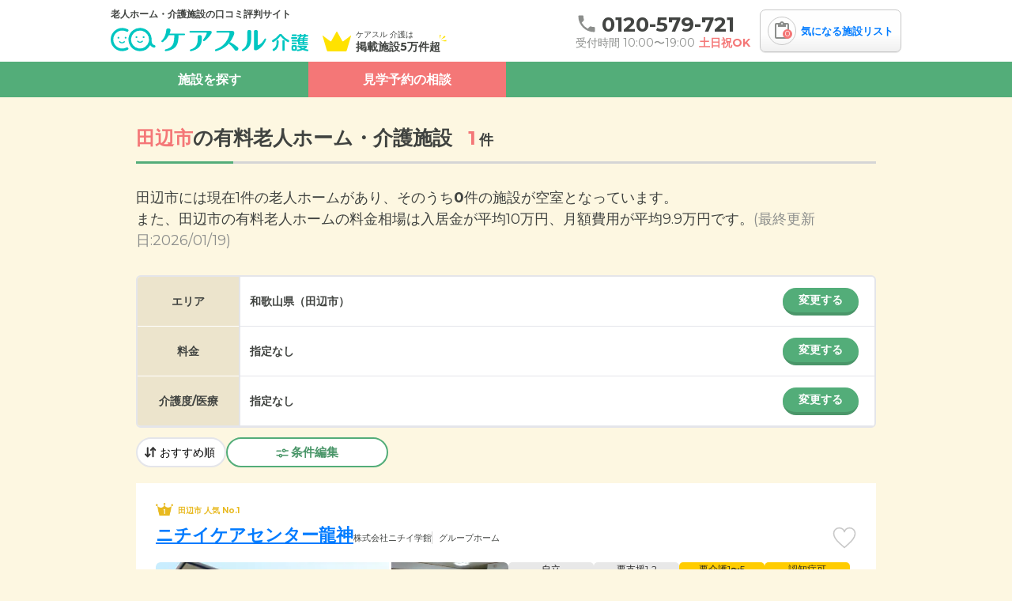

--- FILE ---
content_type: text/html; charset=utf-8
request_url: https://caresul-kaigo.jp/prefectures/30/cities/2009/facilities/
body_size: 36378
content:
<!DOCTYPE html><html lang="ja"><head>
  <script>
    window.googletag = window.googletag || {};
    googletag.cmd = googletag.cmd || [];
  </script>
  <script>(function(w,d,s,l,i){w[l]=w[l]||[];w[l].push({'gtm.start':new Date().getTime(),event:'gtm.js'});var f=d.getElementsByTagName(s)[0],j=d.createElement(s),dl=l!='dataLayer'?'&l='+l:'';j.async=true;j.src='https://www.googletagmanager.com/gtm.js?id='+i+dl;f.parentNode.insertBefore(j,f);})(window,document,'script','dataLayer','GTM-NZP88M4');</script>
  
  <meta charset="utf-8">
  <meta name="viewport" content="width=device-width,initial-scale=1.0">
  <link rel="preload" href="/packs/static/logo-f8102945fec9b3528bae.svg" as="image" type="image/svg+xml">
  <link rel="preload" href="/packs/static/icon_review-4636194ccf0c5591fecb.svg" as="image" type="image/svg+xml">
  <link rel="preload" href="/packs/static/img_header-icon-1-ed98bca3949355df9f0b.svg" as="image" type="image/svg+xml">

  <!-- Google Fonts のpreloadとインライン化 -->
  <link rel="preload" as="font" type="font/woff2" crossorigin
        href="https://fonts.gstatic.com/s/montserrat/v31/JTUHjIg1_i6t8kCHKm4532VJOt5-QNFgpCtr6Hw5aXp-p7K4KLg.woff2">
  <link rel="preload" as="font" type="font/woff2" crossorigin
        href="https://fonts.gstatic.com/s/montserrat/v31/JTUHjIg1_i6t8kCHKm4532VJOt5-QNFgpCuM73w5aXp-p7K4KLg.woff2">

  <style>
    @font-face {
      font-family: 'Montserrat';
      font-style: normal;
      font-weight: 400;
      font-display: swap;
      src: url(https://fonts.gstatic.com/s/montserrat/v31/JTUHjIg1_i6t8kCHKm4532VJOt5-QNFgpCtr6Hw5aXp-p7K4KLg.woff2) format('woff2');
      unicode-range: U+0000-00FF, U+0131, U+0152-0153, U+02BB-02BC, U+02C6, U+02DA, U+02DC, U+0304, U+0308, U+0329, U+2000-206F, U+20AC, U+2122, U+2191, U+2193, U+2212, U+2215, U+FEFF, U+FFFD;
    }
    @font-face {
      font-family: 'Montserrat';
      font-style: normal;
      font-weight: 700;
      font-display: swap;
      src: url(https://fonts.gstatic.com/s/montserrat/v31/JTUHjIg1_i6t8kCHKm4532VJOt5-QNFgpCuM73w5aXp-p7K4KLg.woff2) format('woff2');
      unicode-range: U+0000-00FF, U+0131, U+0152-0153, U+02BB-02BC, U+02C6, U+02DA, U+02DC, U+0304, U+0308, U+0329, U+2000-206F, U+20AC, U+2122, U+2191, U+2193, U+2212, U+2215, U+FEFF, U+FFFD;
    }
  </style>

    <meta content="on" http-equiv="x-dns-prefetch-control">
    <link href="//pagead2.googlesyndication.com" rel="dns-prefetch">
    <link href="//googleads.g.doubleclick.net" rel="dns-prefetch">
    <link href="//googleads4.g.doubleclick.net" rel="dns-prefetch">
    <link href="//tpc.googlesyndication.com" rel="dns-prefetch">
    <link href="//www.gstatic.com" rel="dns-prefetch">
  <script>
    window.dataLayer = window.dataLayer || []
    function gtag(){dataLayer.push(arguments)}
    gtag('js', new Date())
    gtag('config', 'G-331250544')
  </script>
  <script>
    window.gtagEvent = function(action, category, label){
      window.gtag('event', action, {
        event_category: category,
        event_label: label,
      })
    }
  </script>
  <!-- IE11サポートは終了しているため、polyfillは不要 -->
  <!-- polyfill.ioサービスが廃止されたため、スクリプトを削除 -->
  <script src="/packs/js/runtime-c6c8575e2a3064bb60b1.js" rel="preload" async="async" defer="defer"></script>
<script src="/packs/js/2558-18e06aa5e16782e4524e.js" rel="preload" async="async" defer="defer"></script>
<script src="/packs/js/7368-a1e1f55dc51f6e0dfa74.js" rel="preload" async="async" defer="defer"></script>
<script src="/packs/js/3061-5afe4139f008dd176591.js" rel="preload" async="async" defer="defer"></script>
<script src="/packs/js/7503-0617c04808f388f9bbbd.js" rel="preload" async="async" defer="defer"></script>
<script src="/packs/js/facilities_desktop-60ba2176f425e9042e57.js" rel="preload" async="async" defer="defer"></script>
  <link rel="stylesheet" href="/packs/css/3061-554f096b.css" media="all" />
<link rel="stylesheet" href="/packs/css/4234-a8cc4a3f.css" media="all" />
<link rel="stylesheet" href="/packs/css/facilities_desktop-cdb3a3b0.css" media="all" />
  <link rel="icon" type="image/x-icon" href="/favicon.ico" /><meta name="csrf-param" content="authenticity_token" />
<meta name="csrf-token" content="CCCN4W_SFDUcWn1E5aS95rURQKBlCcxgq3QaK2Xx1DJXeeOPLw4AttHIkH7kRSYJOke5vzsHTpzfDL3Q7G86yQ" /><title>田辺市の有料老人ホーム・介護施設一覧【空室・料金相場を確認】 | ケアスル 介護</title><meta name="description" content="田辺市の有料老人ホーム・介護施設1件、うち空室0件[01/19更新]を掲載。資料請求・見学予約から施設選びに関する無料のご相談を承ります。お電話は☎0120-579-721。田辺市の老人ホームの費用相場は、入居一時金が平均10.0万円、月額料金が平均9.9万円です。"><meta name="og:url" content="https://caresul-kaigo.jp/prefectures/30/cities/2009/facilities/"><meta name="og:type" content="website"><meta name="og:title" content="田辺市の有料老人ホーム・介護施設一覧【空室・料金相場を確認】 | ケアスル 介護"><meta name="og:description" content="田辺市の有料老人ホーム・介護施設1件、うち空室0件[01/19更新]を掲載。資料請求・見学予約から施設選びに関する無料のご相談を承ります。お電話は☎0120-579-721。田辺市の老人ホームの費用相場は、入居一時金が平均10.0万円、月額料金が平均9.9万円です。"><meta name="og:site_name" content="ケアスル 介護"><meta name="og:image" content="/ogp.png"><meta name="application-name" content="ケアスル 介護"><meta name="apple-mobile-web-app-title" content="ケアスル 介護"><meta name="" http-equiv="X-UA-Compatible" content="IE=edge,chrome=1"><link rel="apple-touch-icon" content="/apple-touch-icon.png"><link rel="canonical" href="https://caresul-kaigo.jp/prefectures/30/cities/2009/facilities/">
</head>
<body data-controller="site--parts--header--my--desktop--component site--parts--facility--image-modal--desktop--component"><noscript><iframe src="https://www.googletagmanager.com/ns.html?id=GTM-NZP88M4" height="0" width="0" style="display:none;visibility:hidden"></iframe></noscript><header class="viewcomponent::site::parts::header::desktop::container" data-classname="viewcomponent::site::parts::header::desktop" data-controller="site--parts--header--desktop--component"><div class="viewcomponent::site::parts::header::desktop::inner"><div class="viewcomponent::site::parts::header::desktop::primary"><div class="viewcomponent::site::parts::header::desktop::description">老人ホーム・介護施設の口コミ評判サイト</div><div class="viewcomponent::site::parts::header::desktop::primary-inner"><a class="viewcomponent::site::parts::header::desktop::logo" href="/"><img alt="ケアスル 介護" width="250" height="30" loading="lazy" src="/packs/static/logo-f8102945fec9b3528bae.svg" /></a><div class="viewcomponent::site::parts::header::desktop::text viewcomponent::site::parts::header::desktop::text-2-column"><img class="viewcomponent::site::parts::header::desktop::text-icon" alt="" width="36" height="27" loading="lazy" src="/packs/static/img_header-icon-1-ed98bca3949355df9f0b.svg" /><span>ケアスル 介護は</span>掲載施設5万件超</div></div></div><div class="viewcomponent::site::parts::header::desktop::secondary"><div class="viewcomponent::site::parts::header::desktop::tel-announcement"><a class="viewcomponent::site::parts::header::desktop::tel" id="tel_header" href="tel:0120-579-721"><span class="viewcomponent::site::parts::header::desktop::tel-number"><i class="viewcomponent::site::parts::header::desktop::tel-icon"><img width="20" height="20" loading="lazy" src="/packs/static/icon_tel-green-02f3667085253cd96792.svg" /></i>0120-579-721</span></a><div class="viewcomponent::site::parts::header::desktop::announcement"><span class="viewcomponent::site::parts::header::desktop::reception-text">受付時間 10:00〜19:00</span><span class="viewcomponent::site::parts::header::desktop::no-holiday-text">土日祝OK</span></div></div><a class="viewcomponent::site::parts::header::my::desktop::favorites-container" href="/my/facilities/"><div class="viewcomponent::site::parts::header::my::desktop::favorites-icon"><img width="25" height="25" loading="lazy" src="/packs/static/icon_review-4636194ccf0c5591fecb.svg" /><span class="viewcomponent::site::parts::header::my::desktop::favorites-badge" data-site--parts--header--my--desktop--component-target="badge"></span></div><span class="viewcomponent::site::parts::header::my::desktop::favorites-text">気になる施設リスト</span><div class="viewcomponent::site::parts::header::my::desktop::tooltip" data-site--parts--header--my--desktop--component-target="tooltip"><p class="viewcomponent::site::parts::header::my::desktop::main-description">気になるリスト<br />に追加しました</p><p class="viewcomponent::site::parts::header::my::desktop::sub-description">リストからまとめて<br />お問い合わせできます</p></div></a></div></div><nav class="viewcomponent::site::parts::header::desktop::nav"><ul class="viewcomponent::site::parts::header::desktop::nav-list"><li class="viewcomponent::site::parts::header::desktop::nav-list-item" data-action="mouseenter-&gt;site--parts--header--desktop--component#mouseenterTab mouseleave-&gt;site--parts--header--desktop--component#mouseleaveTab">施設を探す<div class="viewcomponent::site::parts::header::desktop::nav-group-container"><div class="viewcomponent::site::parts::header::desktop::nav-group"><div class="viewcomponent::site::parts::header::desktop::nav-group-section viewcomponent::site::parts::header::desktop::nav-group-area-section"><div class="viewcomponent::site::parts::header::desktop::nav-group-sub-header"><div class="viewcomponent::site::parts::header::desktop::select-container"><select class="viewcomponent::site::parts::header::desktop::select" required="required" data-site--parts--header--desktop--component-target="select" data-action="change-&gt;site--parts--header--desktop--component#changeRegion:stop"><option value="1">北海道・東北</option><option value="2">中部</option><option value="3">関東</option><option value="4">関西</option><option value="5">中国・四国</option><option value="6">九州・沖縄</option></select></div></div><div class="viewcomponent::site::parts::header::desktop::nav-group-sub"><div class="viewcomponent::site::parts::header::desktop::nav-group-sub-section"><div class="viewcomponent::site::parts::header::desktop::nav-group-header">エリアから探す</div><ul class="viewcomponent::site::parts::header::desktop::nav-group-list-hidden" data-site--parts--header--desktop--component-target="region" data-regionid="1"><li class="viewcomponent::site::parts::header::desktop::nav-group-list-item"><a href="/prefectures/1/facilities/">北海道</a></li><li class="viewcomponent::site::parts::header::desktop::nav-group-list-item"><a href="/prefectures/2/facilities/">青森県</a></li><li class="viewcomponent::site::parts::header::desktop::nav-group-list-item"><a href="/prefectures/3/facilities/">岩手県</a></li><li class="viewcomponent::site::parts::header::desktop::nav-group-list-item"><a href="/prefectures/4/facilities/">宮城県</a></li><li class="viewcomponent::site::parts::header::desktop::nav-group-list-item"><a href="/prefectures/5/facilities/">秋田県</a></li><li class="viewcomponent::site::parts::header::desktop::nav-group-list-item"><a href="/prefectures/6/facilities/">山形県</a></li><li class="viewcomponent::site::parts::header::desktop::nav-group-list-item"><a href="/prefectures/7/facilities/">福島県</a></li></ul><ul class="viewcomponent::site::parts::header::desktop::nav-group-list-hidden" data-site--parts--header--desktop--component-target="region" data-regionid="2"><li class="viewcomponent::site::parts::header::desktop::nav-group-list-item"><a href="/prefectures/15/facilities/">新潟県</a></li><li class="viewcomponent::site::parts::header::desktop::nav-group-list-item"><a href="/prefectures/16/facilities/">富山県</a></li><li class="viewcomponent::site::parts::header::desktop::nav-group-list-item"><a href="/prefectures/17/facilities/">石川県</a></li><li class="viewcomponent::site::parts::header::desktop::nav-group-list-item"><a href="/prefectures/18/facilities/">福井県</a></li><li class="viewcomponent::site::parts::header::desktop::nav-group-list-item"><a href="/prefectures/19/facilities/">山梨県</a></li><li class="viewcomponent::site::parts::header::desktop::nav-group-list-item"><a href="/prefectures/20/facilities/">長野県</a></li><li class="viewcomponent::site::parts::header::desktop::nav-group-list-item"><a href="/prefectures/21/facilities/">岐阜県</a></li><li class="viewcomponent::site::parts::header::desktop::nav-group-list-item"><a href="/prefectures/22/facilities/">静岡県</a></li><li class="viewcomponent::site::parts::header::desktop::nav-group-list-item"><a href="/prefectures/23/facilities/">愛知県</a></li><li class="viewcomponent::site::parts::header::desktop::nav-group-list-item"><a href="/prefectures/24/facilities/">三重県</a></li></ul><ul class="viewcomponent::site::parts::header::desktop::nav-group-list-hidden" data-site--parts--header--desktop--component-target="region" data-regionid="3"><li class="viewcomponent::site::parts::header::desktop::nav-group-list-item"><a href="/prefectures/8/facilities/">茨城県</a></li><li class="viewcomponent::site::parts::header::desktop::nav-group-list-item"><a href="/prefectures/9/facilities/">栃木県</a></li><li class="viewcomponent::site::parts::header::desktop::nav-group-list-item"><a href="/prefectures/10/facilities/">群馬県</a></li><li class="viewcomponent::site::parts::header::desktop::nav-group-list-item"><a href="/prefectures/11/facilities/">埼玉県</a></li><li class="viewcomponent::site::parts::header::desktop::nav-group-list-item"><a href="/prefectures/12/facilities/">千葉県</a></li><li class="viewcomponent::site::parts::header::desktop::nav-group-list-item"><a href="/prefectures/13/facilities/">東京都</a></li><li class="viewcomponent::site::parts::header::desktop::nav-group-list-item"><a href="/prefectures/14/facilities/">神奈川県</a></li></ul><ul class="viewcomponent::site::parts::header::desktop::nav-group-list-hidden" data-site--parts--header--desktop--component-target="region" data-regionid="4"><li class="viewcomponent::site::parts::header::desktop::nav-group-list-item"><a href="/prefectures/25/facilities/">滋賀県</a></li><li class="viewcomponent::site::parts::header::desktop::nav-group-list-item"><a href="/prefectures/26/facilities/">京都府</a></li><li class="viewcomponent::site::parts::header::desktop::nav-group-list-item"><a href="/prefectures/27/facilities/">大阪府</a></li><li class="viewcomponent::site::parts::header::desktop::nav-group-list-item"><a href="/prefectures/28/facilities/">兵庫県</a></li><li class="viewcomponent::site::parts::header::desktop::nav-group-list-item"><a href="/prefectures/29/facilities/">奈良県</a></li><li class="viewcomponent::site::parts::header::desktop::nav-group-list-item"><a href="/prefectures/30/facilities/">和歌山県</a></li></ul><ul class="viewcomponent::site::parts::header::desktop::nav-group-list-hidden" data-site--parts--header--desktop--component-target="region" data-regionid="5"><li class="viewcomponent::site::parts::header::desktop::nav-group-list-item"><a href="/prefectures/31/facilities/">鳥取県</a></li><li class="viewcomponent::site::parts::header::desktop::nav-group-list-item"><a href="/prefectures/32/facilities/">島根県</a></li><li class="viewcomponent::site::parts::header::desktop::nav-group-list-item"><a href="/prefectures/33/facilities/">岡山県</a></li><li class="viewcomponent::site::parts::header::desktop::nav-group-list-item"><a href="/prefectures/34/facilities/">広島県</a></li><li class="viewcomponent::site::parts::header::desktop::nav-group-list-item"><a href="/prefectures/35/facilities/">山口県</a></li><li class="viewcomponent::site::parts::header::desktop::nav-group-list-item"><a href="/prefectures/36/facilities/">徳島県</a></li><li class="viewcomponent::site::parts::header::desktop::nav-group-list-item"><a href="/prefectures/37/facilities/">香川県</a></li><li class="viewcomponent::site::parts::header::desktop::nav-group-list-item"><a href="/prefectures/38/facilities/">愛媛県</a></li><li class="viewcomponent::site::parts::header::desktop::nav-group-list-item"><a href="/prefectures/39/facilities/">高知県</a></li></ul><ul class="viewcomponent::site::parts::header::desktop::nav-group-list-hidden" data-site--parts--header--desktop--component-target="region" data-regionid="6"><li class="viewcomponent::site::parts::header::desktop::nav-group-list-item"><a href="/prefectures/40/facilities/">福岡県</a></li><li class="viewcomponent::site::parts::header::desktop::nav-group-list-item"><a href="/prefectures/41/facilities/">佐賀県</a></li><li class="viewcomponent::site::parts::header::desktop::nav-group-list-item"><a href="/prefectures/42/facilities/">長崎県</a></li><li class="viewcomponent::site::parts::header::desktop::nav-group-list-item"><a href="/prefectures/43/facilities/">熊本県</a></li><li class="viewcomponent::site::parts::header::desktop::nav-group-list-item"><a href="/prefectures/44/facilities/">大分県</a></li><li class="viewcomponent::site::parts::header::desktop::nav-group-list-item"><a href="/prefectures/45/facilities/">宮崎県</a></li><li class="viewcomponent::site::parts::header::desktop::nav-group-list-item"><a href="/prefectures/46/facilities/">鹿児島県</a></li><li class="viewcomponent::site::parts::header::desktop::nav-group-list-item"><a href="/prefectures/47/facilities/">沖縄県</a></li></ul></div><div class="viewcomponent::site::parts::header::desktop::nav-group-sub-section"><div class="viewcomponent::site::parts::header::desktop::nav-group-header">ランキングから探す</div><ul class="viewcomponent::site::parts::header::desktop::nav-group-list-hidden" data-site--parts--header--desktop--component-target="region" data-regionid="1"><li class="viewcomponent::site::parts::header::desktop::nav-group-list-item"><a href="/prefectures/1/ranking/">北海道</a></li><li class="viewcomponent::site::parts::header::desktop::nav-group-list-item"><a href="/prefectures/2/ranking/">青森県</a></li><li class="viewcomponent::site::parts::header::desktop::nav-group-list-item"><a href="/prefectures/3/ranking/">岩手県</a></li><li class="viewcomponent::site::parts::header::desktop::nav-group-list-item"><a href="/prefectures/4/ranking/">宮城県</a></li><li class="viewcomponent::site::parts::header::desktop::nav-group-list-item"><a href="/prefectures/5/ranking/">秋田県</a></li><li class="viewcomponent::site::parts::header::desktop::nav-group-list-item"><a href="/prefectures/6/ranking/">山形県</a></li><li class="viewcomponent::site::parts::header::desktop::nav-group-list-item"><a href="/prefectures/7/ranking/">福島県</a></li></ul><ul class="viewcomponent::site::parts::header::desktop::nav-group-list-hidden" data-site--parts--header--desktop--component-target="region" data-regionid="2"><li class="viewcomponent::site::parts::header::desktop::nav-group-list-item"><a href="/prefectures/15/ranking/">新潟県</a></li><li class="viewcomponent::site::parts::header::desktop::nav-group-list-item"><a href="/prefectures/16/ranking/">富山県</a></li><li class="viewcomponent::site::parts::header::desktop::nav-group-list-item"><a href="/prefectures/17/ranking/">石川県</a></li><li class="viewcomponent::site::parts::header::desktop::nav-group-list-item"><a href="/prefectures/18/ranking/">福井県</a></li><li class="viewcomponent::site::parts::header::desktop::nav-group-list-item"><a href="/prefectures/19/ranking/">山梨県</a></li><li class="viewcomponent::site::parts::header::desktop::nav-group-list-item"><a href="/prefectures/20/ranking/">長野県</a></li><li class="viewcomponent::site::parts::header::desktop::nav-group-list-item"><a href="/prefectures/21/ranking/">岐阜県</a></li><li class="viewcomponent::site::parts::header::desktop::nav-group-list-item"><a href="/prefectures/22/ranking/">静岡県</a></li><li class="viewcomponent::site::parts::header::desktop::nav-group-list-item"><a href="/prefectures/23/ranking/">愛知県</a></li><li class="viewcomponent::site::parts::header::desktop::nav-group-list-item"><a href="/prefectures/24/ranking/">三重県</a></li></ul><ul class="viewcomponent::site::parts::header::desktop::nav-group-list-hidden" data-site--parts--header--desktop--component-target="region" data-regionid="3"><li class="viewcomponent::site::parts::header::desktop::nav-group-list-item"><a href="/prefectures/8/ranking/">茨城県</a></li><li class="viewcomponent::site::parts::header::desktop::nav-group-list-item"><a href="/prefectures/9/ranking/">栃木県</a></li><li class="viewcomponent::site::parts::header::desktop::nav-group-list-item"><a href="/prefectures/10/ranking/">群馬県</a></li><li class="viewcomponent::site::parts::header::desktop::nav-group-list-item"><a href="/prefectures/11/ranking/">埼玉県</a></li><li class="viewcomponent::site::parts::header::desktop::nav-group-list-item"><a href="/prefectures/12/ranking/">千葉県</a></li><li class="viewcomponent::site::parts::header::desktop::nav-group-list-item"><a href="/prefectures/13/ranking/">東京都</a></li><li class="viewcomponent::site::parts::header::desktop::nav-group-list-item"><a href="/prefectures/14/ranking/">神奈川県</a></li></ul><ul class="viewcomponent::site::parts::header::desktop::nav-group-list-hidden" data-site--parts--header--desktop--component-target="region" data-regionid="4"><li class="viewcomponent::site::parts::header::desktop::nav-group-list-item"><a href="/prefectures/25/ranking/">滋賀県</a></li><li class="viewcomponent::site::parts::header::desktop::nav-group-list-item"><a href="/prefectures/26/ranking/">京都府</a></li><li class="viewcomponent::site::parts::header::desktop::nav-group-list-item"><a href="/prefectures/27/ranking/">大阪府</a></li><li class="viewcomponent::site::parts::header::desktop::nav-group-list-item"><a href="/prefectures/28/ranking/">兵庫県</a></li><li class="viewcomponent::site::parts::header::desktop::nav-group-list-item"><a href="/prefectures/29/ranking/">奈良県</a></li><li class="viewcomponent::site::parts::header::desktop::nav-group-list-item"><a href="/prefectures/30/ranking/">和歌山県</a></li></ul><ul class="viewcomponent::site::parts::header::desktop::nav-group-list-hidden" data-site--parts--header--desktop--component-target="region" data-regionid="5"><li class="viewcomponent::site::parts::header::desktop::nav-group-list-item"><a href="/prefectures/31/ranking/">鳥取県</a></li><li class="viewcomponent::site::parts::header::desktop::nav-group-list-item"><a href="/prefectures/32/ranking/">島根県</a></li><li class="viewcomponent::site::parts::header::desktop::nav-group-list-item"><a href="/prefectures/33/ranking/">岡山県</a></li><li class="viewcomponent::site::parts::header::desktop::nav-group-list-item"><a href="/prefectures/34/ranking/">広島県</a></li><li class="viewcomponent::site::parts::header::desktop::nav-group-list-item"><a href="/prefectures/35/ranking/">山口県</a></li><li class="viewcomponent::site::parts::header::desktop::nav-group-list-item"><a href="/prefectures/36/ranking/">徳島県</a></li><li class="viewcomponent::site::parts::header::desktop::nav-group-list-item"><a href="/prefectures/37/ranking/">香川県</a></li><li class="viewcomponent::site::parts::header::desktop::nav-group-list-item"><a href="/prefectures/38/ranking/">愛媛県</a></li><li class="viewcomponent::site::parts::header::desktop::nav-group-list-item"><a href="/prefectures/39/ranking/">高知県</a></li></ul><ul class="viewcomponent::site::parts::header::desktop::nav-group-list-hidden" data-site--parts--header--desktop--component-target="region" data-regionid="6"><li class="viewcomponent::site::parts::header::desktop::nav-group-list-item"><a href="/prefectures/40/ranking/">福岡県</a></li><li class="viewcomponent::site::parts::header::desktop::nav-group-list-item"><a href="/prefectures/41/ranking/">佐賀県</a></li><li class="viewcomponent::site::parts::header::desktop::nav-group-list-item"><a href="/prefectures/42/ranking/">長崎県</a></li><li class="viewcomponent::site::parts::header::desktop::nav-group-list-item"><a href="/prefectures/43/ranking/">熊本県</a></li><li class="viewcomponent::site::parts::header::desktop::nav-group-list-item"><a href="/prefectures/44/ranking/">大分県</a></li><li class="viewcomponent::site::parts::header::desktop::nav-group-list-item"><a href="/prefectures/45/ranking/">宮崎県</a></li><li class="viewcomponent::site::parts::header::desktop::nav-group-list-item"><a href="/prefectures/46/ranking/">鹿児島県</a></li><li class="viewcomponent::site::parts::header::desktop::nav-group-list-item"><a href="/prefectures/47/ranking/">沖縄県</a></li></ul></div></div></div></div></div></li><li class="viewcomponent::site::parts::header::desktop::nav-list-item"><a class="viewcomponent::site::parts::header::desktop::nav-list-link" href="/inquiries/new?category_id=area">見学予約の相談</a></li></ul></nav></header><div class="viewcomponent::site::parts::fixed_header_search::desktop::container js-enable" data-controller="site--parts--fixed-header-search--desktop--component" data-classname="viewcomponent::site::parts::fixed_header_search::desktop" data-controllerForAdding="site--parts--fixed-header-search--desktop--component" data-controllerForUpdating="site--parts--header--my--desktop--component" data-site--parts--fixed-header-search--desktop--component-target="container"><div class="viewcomponent::site::parts::fixed_header_search::desktop::inner"><button class="viewcomponent::site::parts::fixed_header_search::desktop::back" onclick="window.history.back()" type="button"><img width="26" height="34" loading="lazy" src="/packs/static/icon_arrow_l_white-2696cab998ac0ad719ba.svg" /></button><div class="viewcomponent::site::parts::fixed_header_search::desktop::search-window"><div class="viewcomponent::site::parts::fixed_header_search::desktop::value" data-action="click-&gt;site--parts--fixed-header-search--desktop--component#openModal" data-modal-index="0"><img width="18" height="18" loading="lazy" src="/packs/static/icon_map-a74e73184926e00f8d7b.svg" />田辺市</div><div class="viewcomponent::site::parts::fixed_header_search::desktop::value" data-action="click-&gt;site--parts--fixed-header-search--desktop--component#openModal" data-modal-index="1"><img width="18" height="18" loading="lazy" src="/packs/static/icon_yen-8d4beb4b12a9e1148225.svg" />料金指定なし</div><div class="viewcomponent::site::parts::fixed_header_search::desktop::value" data-action="click-&gt;site--parts--fixed-header-search--desktop--component#openModal" data-modal-index="2"><img width="18" height="18" loading="lazy" src="/packs/static/icon_user-ed9c931ac2511fcc5eb8.svg" />介護度なし / 認知症なし</div></div><div class="viewcomponent::site::parts::fixed_header_search::desktop::button-review-on" data-action="click-&gt;site--parts--fixed-header-search--desktop--component#remove click-&gt;site--parts--fixed-header-search--desktop--component#update click-&gt;site--parts--header--my--desktop--component#update"><span><img width="16" height="16" loading="lazy" src="/packs/static/icon_my_facility_heart_on-6c08dedc9f8140a2a5a1.svg" /></span></div><div class="viewcomponent::site::parts::fixed_header_search::desktop::search-container" data-action="click-&gt;site--parts--fixed-header-search--desktop--component#openModal" data-modal-index="0"><img width="18" height="18" loading="lazy" src="/packs/static/icon_search_green-1067f5c372ade4b5b054.svg" />検索</div><a class="viewcomponent::site::parts::header::my::desktop::favorites-container viewcomponent::site::parts::header::my::desktop::favorites-container--small" href="/my/facilities/"><div class="viewcomponent::site::parts::header::my::desktop::favorites-icon"><img width="25" height="25" loading="lazy" src="/packs/static/icon_review-4636194ccf0c5591fecb.svg" /><span class="viewcomponent::site::parts::header::my::desktop::favorites-badge" data-site--parts--header--my--desktop--component-target="badge"></span></div><div class="viewcomponent::site::parts::header::my::desktop::tooltip" data-site--parts--header--my--desktop--component-target="tooltip"><p class="viewcomponent::site::parts::header::my::desktop::main-description">気になるリスト<br />に追加しました</p><p class="viewcomponent::site::parts::header::my::desktop::sub-description">リストからまとめて<br />お問い合わせできます</p></div></a></div></div><script type="application/ld+json">
  {
    "@context": "https://schema.org",
    "@type": "BreadcrumbList",
    "itemListElement": [
      {
        "@type": "ListItem",
        "position": 1,
        "name": "ケアスル 介護",
        "item": "https://caresul-kaigo.jp/"
      }
      ,{
        "@type": "ListItem",
        "position": 2,
        "name": "和歌山県の有料老人ホーム・介護施設一覧",
        "item": "https://caresul-kaigo.jp/prefectures/30/facilities/"
      }
      ,{
        "@type": "ListItem",
        "position": 3,
        "name": "田辺市の有料老人ホーム・介護施設一覧"
      }
    ]
  }
</script>
<section class="viewcomponent::site::pages::nursing_facilities::heading::desktop::section" id="area_page_heading"><div class="viewcomponent::site::pages::nursing_facilities::heading::desktop::container"><h1 class="viewcomponent::site::pages::nursing_facilities::heading::desktop::heading"><span class="viewcomponent::site::pages::nursing_facilities::heading::desktop::colored-text"></span><span class="viewcomponent::site::pages::nursing_facilities::heading::desktop::colored-text"></span><span class="viewcomponent::site::pages::nursing_facilities::heading::desktop::colored-text_conspicuous">田辺市</span><span>の</span><span class="viewcomponent::site::pages::nursing_facilities::heading::desktop::colored-text"></span><span></span><span class="viewcomponent::site::pages::nursing_facilities::heading::desktop::colored-text">有料老人ホーム・介護施設</span><span class="viewcomponent::site::pages::nursing_facilities::heading::desktop::count"><span>1</span>件</span></h1><div class="viewcomponent::site::pages::nursing_facilities::heading::read::desktop::description"><p>田辺市には現在1件の老人ホームがあり、そのうち<strong>0</strong>件の施設が空室となっています。<br />また、田辺市の有料老人ホームの料金相場は入居金が平均<em>10</em>万円、月額費用が平均<em>9.9</em>万円です。</p></div><div class="viewcomponent::site::pages::nursing_facilities::heading::desktop::update-date">(最終更新日:2026/01/19)</div></div></section><div class="viewcomponent::site::pages::nursing_facilities::cities::desktop::container" data-classname="viewcomponent::site::pages::nursing_facilities::cities::desktop" data-controller="site--pages--nursing-facilities--cities--desktop--component"><main class="viewcomponent::site::pages::nursing_facilities::cities::desktop::main"><section class="viewcomponent::site::pages::nursing_facilities::cities::desktop::sort"><div class="viewcomponent::site::pages::nursing_facilities::cities::desktop::sort-content"></div><div class="viewcomponent::site::pages::nursing_facilities::cities::desktop::sort-content"><div class="viewcomponent::site::parts::condition_search::desktop::container" id="condition-search" data-classname="viewcomponent::site::parts::condition_search::desktop" data-controller="site--parts--condition-search--desktop--component"><div class="viewcomponent::site::parts::condition_search::desktop::content"><form data-site--parts--condition-search--desktop--component-target="form" action="/search/" accept-charset="UTF-8" method="get"><div class="viewcomponent::site::parts::condition_search::desktop::inner"><div class="viewcomponent::site::parts::condition_search::desktop::row"><div class="viewcomponent::site::parts::condition_search::desktop::row-heading">エリア</div><div class="viewcomponent::site::parts::condition_search::desktop::row-content"><div class="viewcomponent::site::parts::condition_search::prefectures::desktop::container" data-classname="viewcomponent::site::parts::condition_search::prefectures::desktop" data-controller="site--parts--condition-search--prefectures--desktop--component" data-prefecture-ids="[30]"><span class="viewcomponent::site::parts::condition_search::prefectures::desktop::value-text">和歌山県（田辺市）<input multiple="multiple" value="2009" data-site--parts--condition-search--desktop--component-target="cityId" autocomplete="off" type="hidden" name="city_ids[]" id="city_ids" /><input value="30" data-site--parts--condition-search--desktop--component-target="prefectureId" autocomplete="off" type="hidden" name="prefecture_id" id="prefecture_id" /></span><button class="viewcomponent::site::parts::condition_search::prefectures::desktop::open-modal-button gtm-tap" data-gtm-event="area_change_tap_panel" data-modal-index="0" data-action="click-&gt;site--parts--condition-search--desktop--component#toggleModal">変更する</button></div></div></div><div class="viewcomponent::site::parts::condition_search::desktop::row"><div class="viewcomponent::site::parts::condition_search::desktop::row-heading">料金</div><div class="viewcomponent::site::parts::condition_search::desktop::row-content"><div class="viewcomponent::site::parts::condition_search::costs::desktop::container" data-classname="viewcomponent::site::parts::condition_search::costs::desktop" data-controller="site--parts--condition-search--costs--desktop--component"><span class="viewcomponent::site::parts::condition_search::costs::desktop::value-text">指定なし</span><button class="viewcomponent::site::parts::condition_search::costs::desktop::open-modal-button gtm-tap" data-gtm-event="fee_change_tap_panel" data-modal-index="1" data-action="click-&gt;site--parts--condition-search--desktop--component#toggleModal">変更する</button></div></div></div><div class="viewcomponent::site::parts::condition_search::desktop::row"><div class="viewcomponent::site::parts::condition_search::desktop::row-heading">介護度/医療</div><div class="viewcomponent::site::parts::condition_search::desktop::row-content"><div class="viewcomponent::site::parts::condition_search::care_level_and_necessary_medical_treatments::desktop::container" data-classname="viewcomponent::site::parts::condition_search::care_level_and_necessary_medical_treatments::desktop" data-controller="site--parts--condition-search--care-level-and-necessary-medical-treatments--desktop--component"><span class="viewcomponent::site::parts::condition_search::care_level_and_necessary_medical_treatments::desktop::value-text">指定なし</span><button class="viewcomponent::site::parts::condition_search::care_level_and_necessary_medical_treatments::desktop::open-modal-button gtm-tap" data-gtm-event="caremedical_change_tap_panel" data-modal-index="2" data-action="click-&gt;site--parts--condition-search--desktop--component#toggleModal">変更する</button></div></div></div></div><div><div class="viewcomponent::site::parts::condition_search::optional_item::desktop::container" data-classname="viewcomponent::site::parts::condition_search::optional_item::desktop" data-controller="site--parts--condition-search--optional-item--desktop--component"><div class="viewcomponent::site::parts::sort_links::desktop::container" data-classname="viewcomponent::site::parts::sort_links::desktop" data-controller="site--parts--sort-links--desktop--component" data-site--parts--sort-links--desktop--component-review-sort-value="false"><div class="viewcomponent::site::parts::sort_links::desktop::sort-select "><img class="viewcomponent::site::parts::sort_links::desktop" alt="" width="16" height="16" loading="lazy" src="/packs/static/img_sort-9e9e44410f0b7d779dee.svg" /><select class="viewcomponent::site::parts::sort_links::desktop" data-site--parts--sort-links--desktop--component-target="select" data-action="change-&gt;site--parts--sort-links--desktop--component#chengeSelect"><option value="latest">おすすめ順</option><option value="new_vacancies">空室の多い順</option><option value="cheap_monthly_fee">月額費用の安い順</option><option value="expensive_monthly_fee">月額費用の高い順</option><option value="more_reviews">クチコミ数の多い順</option></select></div></div><button class="viewcomponent::site::parts::condition_search::optional_item::desktop::open-modal-optional-button gtm-tap" data-modal-index="3" data-gtm-event="detail_change_tap_panel" data-action="click-&gt;site--parts--condition-search--desktop--component#toggleModal"><img class="viewcomponent::site::parts::condition_search::optional_item::desktop" alt="" width="16" height="16" loading="lazy" src="/packs/static/img_search-modal-feature-green-138db8fb166c9f9ceb80.svg" />条件編集</button></div></div><div><div class="viewcomponent::site::parts::condition_search::modal::desktop::input-modal" data-classname="viewcomponent::site::parts::condition_search::modal::desktop" data-site--parts--condition-search--desktop--component-target="modal" data-controller="site--parts--condition-search--modal--desktop--component"><div class="viewcomponent::site::parts::condition_search::modal::desktop::modal-container"><div class="viewcomponent::site::parts::condition_search::modal::desktop::modal-overlay" data-action="click-&gt;site--parts--condition-search--desktop--component#toggleModal click-&gt;site--parts--condition-search--modal--desktop--component#reset"></div><div class="viewcomponent::site::parts::condition_search::modal::desktop::modal-content"><div class="viewcomponent::site::parts::condition_search::modal::desktop::modal-close gtm-tap" data-gtm-event="close_tap_modal" data-action="click-&gt;site--parts--condition-search--desktop--component#toggleModal click-&gt;site--parts--condition-search--modal--desktop--component#reset"></div><div class="viewcomponent::site::parts::condition_search::modal::desktop::header-tab-container"><ul class="viewcomponent::site::parts::condition_search::modal::desktop::tabs"><li class="viewcomponent::site::parts::condition_search::modal::desktop::tab" role="tab" data-tab="tab-id-01" data-site--parts--condition-search--desktop--component-target="tab" data-site--parts--condition-search--modal--desktop--component-target="tab" data-action="click-&gt;site--parts--condition-search--modal--desktop--component#changePanel">エリア</li><li class="viewcomponent::site::parts::condition_search::modal::desktop::tab" role="tab" data-tab="tab-id-01" data-site--parts--condition-search--desktop--component-target="tab" data-site--parts--condition-search--modal--desktop--component-target="tab" data-action="click-&gt;site--parts--condition-search--modal--desktop--component#changePanel">料金</li><li class="viewcomponent::site::parts::condition_search::modal::desktop::tab" role="tab" data-tab="tab-id-01" data-site--parts--condition-search--desktop--component-target="tab" data-site--parts--condition-search--modal--desktop--component-target="tab" data-action="click-&gt;site--parts--condition-search--modal--desktop--component#changePanel">介護度/医療</li><li class="viewcomponent::site::parts::condition_search::modal::desktop::tab" role="tab" data-tab="tab-id-01" data-site--parts--condition-search--desktop--component-target="tab" data-site--parts--condition-search--modal--desktop--component-target="tab" data-action="click-&gt;site--parts--condition-search--modal--desktop--component#changePanel"><img class="viewcomponent::site::parts::condition_search::modal::desktop::active-img" alt="" width="16" height="16" loading="lazy" src="/packs/static/img_search-modal-feature-green-138db8fb166c9f9ceb80.svg" /><img class="viewcomponent::site::parts::condition_search::modal::desktop::inactive-img" alt="" width="16" height="16" loading="lazy" src="/packs/static/img_search-modal-feature-584de8918e783a70db08.svg" />詳細設定</li></ul></div><div class="viewcomponent::site::parts::condition_search::modal::desktop::panel-container" id="panel-container"><div class="viewcomponent::site::parts::condition_search::modal::desktop::panel-area viewcomponent::site::parts::condition_search::modal::desktop::hidden" role="panel" data-panel="tab-id-01" data-site--parts--condition-search--desktop--component-target="panel" data-site--parts--condition-search--modal--desktop--component-target="panel"><div class="viewcomponent::site::parts::condition_search::modal::desktop::panel-area" role="panel" data-panel="tab-id-03" data-site--parts--condition-search--modal--desktop--component-target="panel"><div class="viewcomponent::site::parts::condition_search::modal::desktop::accordion-container"><div class="viewcomponent::site::parts::condition_search::modal::desktop::accordion viewcomponent::site::parts::condition_search::modal::desktop::accordion-close"><div class="viewcomponent::site::parts::condition_search::modal::desktop::accordion-heading" data-action="click-&gt;site--parts--condition-search--modal--desktop--component#toggleAccordion click-&gt;site--parts--condition-search--desktop--component#getPrefecture" data-site--parts--condition-search--desktop--component-target="areaCheckbox" data-value-pref="1">北海道</div><div class="viewcomponent::site::parts::condition_search::modal::desktop::accordion-content" data-site--parts--condition-search--modal--desktop--component-target="accordion"><div class="viewcomponent::site::parts::condition_search::modal::desktop::loading" data-value-pref="1" data-site--parts--condition-search--desktop--component-target="loading"><div class="viewcomponent::site::parts::condition_search::modal::desktop::loader"></div></div><ul class="viewcomponent::site::parts::condition_search::modal::desktop::check-container"><li class="viewcomponent::site::parts::condition_search::modal::desktop::check-all"><label class="viewcomponent::site::parts::condition_search::modal::desktop::check"><input class="viewcomponent::site::parts::condition_search::modal::desktop::check-input" data-action="click-&gt;site--parts--condition-search--desktop--component#checkAll" data-site--parts--condition-search--desktop--component-target="checkboxAll" data-value-pref="1" type="checkbox" value="all" /><i></i><p class="viewcomponent::site::parts::condition_search::modal::desktop::check-all-text">すべて</p></label></li></ul><ul class="viewcomponent::site::parts::condition_search::modal::desktop::check-container" data-site--parts--condition-search--desktop--component-target="checkboxes cityCheckbox" data-value-pref="1"></ul></div></div></div><div class="viewcomponent::site::parts::condition_search::modal::desktop::accordion-container"><div class="viewcomponent::site::parts::condition_search::modal::desktop::accordion viewcomponent::site::parts::condition_search::modal::desktop::accordion-close"><div class="viewcomponent::site::parts::condition_search::modal::desktop::accordion-heading" data-action="click-&gt;site--parts--condition-search--modal--desktop--component#toggleAccordion click-&gt;site--parts--condition-search--desktop--component#getPrefecture" data-site--parts--condition-search--desktop--component-target="areaCheckbox" data-value-pref="2">青森県</div><div class="viewcomponent::site::parts::condition_search::modal::desktop::accordion-content" data-site--parts--condition-search--modal--desktop--component-target="accordion"><div class="viewcomponent::site::parts::condition_search::modal::desktop::loading" data-value-pref="2" data-site--parts--condition-search--desktop--component-target="loading"><div class="viewcomponent::site::parts::condition_search::modal::desktop::loader"></div></div><ul class="viewcomponent::site::parts::condition_search::modal::desktop::check-container"><li class="viewcomponent::site::parts::condition_search::modal::desktop::check-all"><label class="viewcomponent::site::parts::condition_search::modal::desktop::check"><input class="viewcomponent::site::parts::condition_search::modal::desktop::check-input" data-action="click-&gt;site--parts--condition-search--desktop--component#checkAll" data-site--parts--condition-search--desktop--component-target="checkboxAll" data-value-pref="2" type="checkbox" value="all" /><i></i><p class="viewcomponent::site::parts::condition_search::modal::desktop::check-all-text">すべて</p></label></li></ul><ul class="viewcomponent::site::parts::condition_search::modal::desktop::check-container" data-site--parts--condition-search--desktop--component-target="checkboxes cityCheckbox" data-value-pref="2"></ul></div></div></div><div class="viewcomponent::site::parts::condition_search::modal::desktop::accordion-container"><div class="viewcomponent::site::parts::condition_search::modal::desktop::accordion viewcomponent::site::parts::condition_search::modal::desktop::accordion-close"><div class="viewcomponent::site::parts::condition_search::modal::desktop::accordion-heading" data-action="click-&gt;site--parts--condition-search--modal--desktop--component#toggleAccordion click-&gt;site--parts--condition-search--desktop--component#getPrefecture" data-site--parts--condition-search--desktop--component-target="areaCheckbox" data-value-pref="3">岩手県</div><div class="viewcomponent::site::parts::condition_search::modal::desktop::accordion-content" data-site--parts--condition-search--modal--desktop--component-target="accordion"><div class="viewcomponent::site::parts::condition_search::modal::desktop::loading" data-value-pref="3" data-site--parts--condition-search--desktop--component-target="loading"><div class="viewcomponent::site::parts::condition_search::modal::desktop::loader"></div></div><ul class="viewcomponent::site::parts::condition_search::modal::desktop::check-container"><li class="viewcomponent::site::parts::condition_search::modal::desktop::check-all"><label class="viewcomponent::site::parts::condition_search::modal::desktop::check"><input class="viewcomponent::site::parts::condition_search::modal::desktop::check-input" data-action="click-&gt;site--parts--condition-search--desktop--component#checkAll" data-site--parts--condition-search--desktop--component-target="checkboxAll" data-value-pref="3" type="checkbox" value="all" /><i></i><p class="viewcomponent::site::parts::condition_search::modal::desktop::check-all-text">すべて</p></label></li></ul><ul class="viewcomponent::site::parts::condition_search::modal::desktop::check-container" data-site--parts--condition-search--desktop--component-target="checkboxes cityCheckbox" data-value-pref="3"></ul></div></div></div><div class="viewcomponent::site::parts::condition_search::modal::desktop::accordion-container"><div class="viewcomponent::site::parts::condition_search::modal::desktop::accordion viewcomponent::site::parts::condition_search::modal::desktop::accordion-close"><div class="viewcomponent::site::parts::condition_search::modal::desktop::accordion-heading" data-action="click-&gt;site--parts--condition-search--modal--desktop--component#toggleAccordion click-&gt;site--parts--condition-search--desktop--component#getPrefecture" data-site--parts--condition-search--desktop--component-target="areaCheckbox" data-value-pref="5">秋田県</div><div class="viewcomponent::site::parts::condition_search::modal::desktop::accordion-content" data-site--parts--condition-search--modal--desktop--component-target="accordion"><div class="viewcomponent::site::parts::condition_search::modal::desktop::loading" data-value-pref="5" data-site--parts--condition-search--desktop--component-target="loading"><div class="viewcomponent::site::parts::condition_search::modal::desktop::loader"></div></div><ul class="viewcomponent::site::parts::condition_search::modal::desktop::check-container"><li class="viewcomponent::site::parts::condition_search::modal::desktop::check-all"><label class="viewcomponent::site::parts::condition_search::modal::desktop::check"><input class="viewcomponent::site::parts::condition_search::modal::desktop::check-input" data-action="click-&gt;site--parts--condition-search--desktop--component#checkAll" data-site--parts--condition-search--desktop--component-target="checkboxAll" data-value-pref="5" type="checkbox" value="all" /><i></i><p class="viewcomponent::site::parts::condition_search::modal::desktop::check-all-text">すべて</p></label></li></ul><ul class="viewcomponent::site::parts::condition_search::modal::desktop::check-container" data-site--parts--condition-search--desktop--component-target="checkboxes cityCheckbox" data-value-pref="5"></ul></div></div></div><div class="viewcomponent::site::parts::condition_search::modal::desktop::accordion-container"><div class="viewcomponent::site::parts::condition_search::modal::desktop::accordion viewcomponent::site::parts::condition_search::modal::desktop::accordion-close"><div class="viewcomponent::site::parts::condition_search::modal::desktop::accordion-heading" data-action="click-&gt;site--parts--condition-search--modal--desktop--component#toggleAccordion click-&gt;site--parts--condition-search--desktop--component#getPrefecture" data-site--parts--condition-search--desktop--component-target="areaCheckbox" data-value-pref="4">宮城県</div><div class="viewcomponent::site::parts::condition_search::modal::desktop::accordion-content" data-site--parts--condition-search--modal--desktop--component-target="accordion"><div class="viewcomponent::site::parts::condition_search::modal::desktop::loading" data-value-pref="4" data-site--parts--condition-search--desktop--component-target="loading"><div class="viewcomponent::site::parts::condition_search::modal::desktop::loader"></div></div><ul class="viewcomponent::site::parts::condition_search::modal::desktop::check-container"><li class="viewcomponent::site::parts::condition_search::modal::desktop::check-all"><label class="viewcomponent::site::parts::condition_search::modal::desktop::check"><input class="viewcomponent::site::parts::condition_search::modal::desktop::check-input" data-action="click-&gt;site--parts--condition-search--desktop--component#checkAll" data-site--parts--condition-search--desktop--component-target="checkboxAll" data-value-pref="4" type="checkbox" value="all" /><i></i><p class="viewcomponent::site::parts::condition_search::modal::desktop::check-all-text">すべて</p></label></li></ul><ul class="viewcomponent::site::parts::condition_search::modal::desktop::check-container" data-site--parts--condition-search--desktop--component-target="checkboxes cityCheckbox" data-value-pref="4"></ul></div></div></div><div class="viewcomponent::site::parts::condition_search::modal::desktop::accordion-container"><div class="viewcomponent::site::parts::condition_search::modal::desktop::accordion viewcomponent::site::parts::condition_search::modal::desktop::accordion-close"><div class="viewcomponent::site::parts::condition_search::modal::desktop::accordion-heading" data-action="click-&gt;site--parts--condition-search--modal--desktop--component#toggleAccordion click-&gt;site--parts--condition-search--desktop--component#getPrefecture" data-site--parts--condition-search--desktop--component-target="areaCheckbox" data-value-pref="6">山形県</div><div class="viewcomponent::site::parts::condition_search::modal::desktop::accordion-content" data-site--parts--condition-search--modal--desktop--component-target="accordion"><div class="viewcomponent::site::parts::condition_search::modal::desktop::loading" data-value-pref="6" data-site--parts--condition-search--desktop--component-target="loading"><div class="viewcomponent::site::parts::condition_search::modal::desktop::loader"></div></div><ul class="viewcomponent::site::parts::condition_search::modal::desktop::check-container"><li class="viewcomponent::site::parts::condition_search::modal::desktop::check-all"><label class="viewcomponent::site::parts::condition_search::modal::desktop::check"><input class="viewcomponent::site::parts::condition_search::modal::desktop::check-input" data-action="click-&gt;site--parts--condition-search--desktop--component#checkAll" data-site--parts--condition-search--desktop--component-target="checkboxAll" data-value-pref="6" type="checkbox" value="all" /><i></i><p class="viewcomponent::site::parts::condition_search::modal::desktop::check-all-text">すべて</p></label></li></ul><ul class="viewcomponent::site::parts::condition_search::modal::desktop::check-container" data-site--parts--condition-search--desktop--component-target="checkboxes cityCheckbox" data-value-pref="6"></ul></div></div></div><div class="viewcomponent::site::parts::condition_search::modal::desktop::accordion-container"><div class="viewcomponent::site::parts::condition_search::modal::desktop::accordion viewcomponent::site::parts::condition_search::modal::desktop::accordion-close"><div class="viewcomponent::site::parts::condition_search::modal::desktop::accordion-heading" data-action="click-&gt;site--parts--condition-search--modal--desktop--component#toggleAccordion click-&gt;site--parts--condition-search--desktop--component#getPrefecture" data-site--parts--condition-search--desktop--component-target="areaCheckbox" data-value-pref="7">福島県</div><div class="viewcomponent::site::parts::condition_search::modal::desktop::accordion-content" data-site--parts--condition-search--modal--desktop--component-target="accordion"><div class="viewcomponent::site::parts::condition_search::modal::desktop::loading" data-value-pref="7" data-site--parts--condition-search--desktop--component-target="loading"><div class="viewcomponent::site::parts::condition_search::modal::desktop::loader"></div></div><ul class="viewcomponent::site::parts::condition_search::modal::desktop::check-container"><li class="viewcomponent::site::parts::condition_search::modal::desktop::check-all"><label class="viewcomponent::site::parts::condition_search::modal::desktop::check"><input class="viewcomponent::site::parts::condition_search::modal::desktop::check-input" data-action="click-&gt;site--parts--condition-search--desktop--component#checkAll" data-site--parts--condition-search--desktop--component-target="checkboxAll" data-value-pref="7" type="checkbox" value="all" /><i></i><p class="viewcomponent::site::parts::condition_search::modal::desktop::check-all-text">すべて</p></label></li></ul><ul class="viewcomponent::site::parts::condition_search::modal::desktop::check-container" data-site--parts--condition-search--desktop--component-target="checkboxes cityCheckbox" data-value-pref="7"></ul></div></div></div></div><div class="viewcomponent::site::parts::condition_search::modal::desktop::panel-area" role="panel" data-panel="tab-id-03" data-site--parts--condition-search--modal--desktop--component-target="panel"><div class="viewcomponent::site::parts::condition_search::modal::desktop::accordion-container"><div class="viewcomponent::site::parts::condition_search::modal::desktop::accordion viewcomponent::site::parts::condition_search::modal::desktop::accordion-close"><div class="viewcomponent::site::parts::condition_search::modal::desktop::accordion-heading" data-action="click-&gt;site--parts--condition-search--modal--desktop--component#toggleAccordion click-&gt;site--parts--condition-search--desktop--component#getPrefecture" data-site--parts--condition-search--desktop--component-target="areaCheckbox" data-value-pref="15">新潟県</div><div class="viewcomponent::site::parts::condition_search::modal::desktop::accordion-content" data-site--parts--condition-search--modal--desktop--component-target="accordion"><div class="viewcomponent::site::parts::condition_search::modal::desktop::loading" data-value-pref="15" data-site--parts--condition-search--desktop--component-target="loading"><div class="viewcomponent::site::parts::condition_search::modal::desktop::loader"></div></div><ul class="viewcomponent::site::parts::condition_search::modal::desktop::check-container"><li class="viewcomponent::site::parts::condition_search::modal::desktop::check-all"><label class="viewcomponent::site::parts::condition_search::modal::desktop::check"><input class="viewcomponent::site::parts::condition_search::modal::desktop::check-input" data-action="click-&gt;site--parts--condition-search--desktop--component#checkAll" data-site--parts--condition-search--desktop--component-target="checkboxAll" data-value-pref="15" type="checkbox" value="all" /><i></i><p class="viewcomponent::site::parts::condition_search::modal::desktop::check-all-text">すべて</p></label></li></ul><ul class="viewcomponent::site::parts::condition_search::modal::desktop::check-container" data-site--parts--condition-search--desktop--component-target="checkboxes cityCheckbox" data-value-pref="15"></ul></div></div></div><div class="viewcomponent::site::parts::condition_search::modal::desktop::accordion-container"><div class="viewcomponent::site::parts::condition_search::modal::desktop::accordion viewcomponent::site::parts::condition_search::modal::desktop::accordion-close"><div class="viewcomponent::site::parts::condition_search::modal::desktop::accordion-heading" data-action="click-&gt;site--parts--condition-search--modal--desktop--component#toggleAccordion click-&gt;site--parts--condition-search--desktop--component#getPrefecture" data-site--parts--condition-search--desktop--component-target="areaCheckbox" data-value-pref="16">富山県</div><div class="viewcomponent::site::parts::condition_search::modal::desktop::accordion-content" data-site--parts--condition-search--modal--desktop--component-target="accordion"><div class="viewcomponent::site::parts::condition_search::modal::desktop::loading" data-value-pref="16" data-site--parts--condition-search--desktop--component-target="loading"><div class="viewcomponent::site::parts::condition_search::modal::desktop::loader"></div></div><ul class="viewcomponent::site::parts::condition_search::modal::desktop::check-container"><li class="viewcomponent::site::parts::condition_search::modal::desktop::check-all"><label class="viewcomponent::site::parts::condition_search::modal::desktop::check"><input class="viewcomponent::site::parts::condition_search::modal::desktop::check-input" data-action="click-&gt;site--parts--condition-search--desktop--component#checkAll" data-site--parts--condition-search--desktop--component-target="checkboxAll" data-value-pref="16" type="checkbox" value="all" /><i></i><p class="viewcomponent::site::parts::condition_search::modal::desktop::check-all-text">すべて</p></label></li></ul><ul class="viewcomponent::site::parts::condition_search::modal::desktop::check-container" data-site--parts--condition-search--desktop--component-target="checkboxes cityCheckbox" data-value-pref="16"></ul></div></div></div><div class="viewcomponent::site::parts::condition_search::modal::desktop::accordion-container"><div class="viewcomponent::site::parts::condition_search::modal::desktop::accordion viewcomponent::site::parts::condition_search::modal::desktop::accordion-close"><div class="viewcomponent::site::parts::condition_search::modal::desktop::accordion-heading" data-action="click-&gt;site--parts--condition-search--modal--desktop--component#toggleAccordion click-&gt;site--parts--condition-search--desktop--component#getPrefecture" data-site--parts--condition-search--desktop--component-target="areaCheckbox" data-value-pref="17">石川県</div><div class="viewcomponent::site::parts::condition_search::modal::desktop::accordion-content" data-site--parts--condition-search--modal--desktop--component-target="accordion"><div class="viewcomponent::site::parts::condition_search::modal::desktop::loading" data-value-pref="17" data-site--parts--condition-search--desktop--component-target="loading"><div class="viewcomponent::site::parts::condition_search::modal::desktop::loader"></div></div><ul class="viewcomponent::site::parts::condition_search::modal::desktop::check-container"><li class="viewcomponent::site::parts::condition_search::modal::desktop::check-all"><label class="viewcomponent::site::parts::condition_search::modal::desktop::check"><input class="viewcomponent::site::parts::condition_search::modal::desktop::check-input" data-action="click-&gt;site--parts--condition-search--desktop--component#checkAll" data-site--parts--condition-search--desktop--component-target="checkboxAll" data-value-pref="17" type="checkbox" value="all" /><i></i><p class="viewcomponent::site::parts::condition_search::modal::desktop::check-all-text">すべて</p></label></li></ul><ul class="viewcomponent::site::parts::condition_search::modal::desktop::check-container" data-site--parts--condition-search--desktop--component-target="checkboxes cityCheckbox" data-value-pref="17"></ul></div></div></div><div class="viewcomponent::site::parts::condition_search::modal::desktop::accordion-container"><div class="viewcomponent::site::parts::condition_search::modal::desktop::accordion viewcomponent::site::parts::condition_search::modal::desktop::accordion-close"><div class="viewcomponent::site::parts::condition_search::modal::desktop::accordion-heading" data-action="click-&gt;site--parts--condition-search--modal--desktop--component#toggleAccordion click-&gt;site--parts--condition-search--desktop--component#getPrefecture" data-site--parts--condition-search--desktop--component-target="areaCheckbox" data-value-pref="18">福井県</div><div class="viewcomponent::site::parts::condition_search::modal::desktop::accordion-content" data-site--parts--condition-search--modal--desktop--component-target="accordion"><div class="viewcomponent::site::parts::condition_search::modal::desktop::loading" data-value-pref="18" data-site--parts--condition-search--desktop--component-target="loading"><div class="viewcomponent::site::parts::condition_search::modal::desktop::loader"></div></div><ul class="viewcomponent::site::parts::condition_search::modal::desktop::check-container"><li class="viewcomponent::site::parts::condition_search::modal::desktop::check-all"><label class="viewcomponent::site::parts::condition_search::modal::desktop::check"><input class="viewcomponent::site::parts::condition_search::modal::desktop::check-input" data-action="click-&gt;site--parts--condition-search--desktop--component#checkAll" data-site--parts--condition-search--desktop--component-target="checkboxAll" data-value-pref="18" type="checkbox" value="all" /><i></i><p class="viewcomponent::site::parts::condition_search::modal::desktop::check-all-text">すべて</p></label></li></ul><ul class="viewcomponent::site::parts::condition_search::modal::desktop::check-container" data-site--parts--condition-search--desktop--component-target="checkboxes cityCheckbox" data-value-pref="18"></ul></div></div></div><div class="viewcomponent::site::parts::condition_search::modal::desktop::accordion-container"><div class="viewcomponent::site::parts::condition_search::modal::desktop::accordion viewcomponent::site::parts::condition_search::modal::desktop::accordion-close"><div class="viewcomponent::site::parts::condition_search::modal::desktop::accordion-heading" data-action="click-&gt;site--parts--condition-search--modal--desktop--component#toggleAccordion click-&gt;site--parts--condition-search--desktop--component#getPrefecture" data-site--parts--condition-search--desktop--component-target="areaCheckbox" data-value-pref="19">山梨県</div><div class="viewcomponent::site::parts::condition_search::modal::desktop::accordion-content" data-site--parts--condition-search--modal--desktop--component-target="accordion"><div class="viewcomponent::site::parts::condition_search::modal::desktop::loading" data-value-pref="19" data-site--parts--condition-search--desktop--component-target="loading"><div class="viewcomponent::site::parts::condition_search::modal::desktop::loader"></div></div><ul class="viewcomponent::site::parts::condition_search::modal::desktop::check-container"><li class="viewcomponent::site::parts::condition_search::modal::desktop::check-all"><label class="viewcomponent::site::parts::condition_search::modal::desktop::check"><input class="viewcomponent::site::parts::condition_search::modal::desktop::check-input" data-action="click-&gt;site--parts--condition-search--desktop--component#checkAll" data-site--parts--condition-search--desktop--component-target="checkboxAll" data-value-pref="19" type="checkbox" value="all" /><i></i><p class="viewcomponent::site::parts::condition_search::modal::desktop::check-all-text">すべて</p></label></li></ul><ul class="viewcomponent::site::parts::condition_search::modal::desktop::check-container" data-site--parts--condition-search--desktop--component-target="checkboxes cityCheckbox" data-value-pref="19"></ul></div></div></div><div class="viewcomponent::site::parts::condition_search::modal::desktop::accordion-container"><div class="viewcomponent::site::parts::condition_search::modal::desktop::accordion viewcomponent::site::parts::condition_search::modal::desktop::accordion-close"><div class="viewcomponent::site::parts::condition_search::modal::desktop::accordion-heading" data-action="click-&gt;site--parts--condition-search--modal--desktop--component#toggleAccordion click-&gt;site--parts--condition-search--desktop--component#getPrefecture" data-site--parts--condition-search--desktop--component-target="areaCheckbox" data-value-pref="20">長野県</div><div class="viewcomponent::site::parts::condition_search::modal::desktop::accordion-content" data-site--parts--condition-search--modal--desktop--component-target="accordion"><div class="viewcomponent::site::parts::condition_search::modal::desktop::loading" data-value-pref="20" data-site--parts--condition-search--desktop--component-target="loading"><div class="viewcomponent::site::parts::condition_search::modal::desktop::loader"></div></div><ul class="viewcomponent::site::parts::condition_search::modal::desktop::check-container"><li class="viewcomponent::site::parts::condition_search::modal::desktop::check-all"><label class="viewcomponent::site::parts::condition_search::modal::desktop::check"><input class="viewcomponent::site::parts::condition_search::modal::desktop::check-input" data-action="click-&gt;site--parts--condition-search--desktop--component#checkAll" data-site--parts--condition-search--desktop--component-target="checkboxAll" data-value-pref="20" type="checkbox" value="all" /><i></i><p class="viewcomponent::site::parts::condition_search::modal::desktop::check-all-text">すべて</p></label></li></ul><ul class="viewcomponent::site::parts::condition_search::modal::desktop::check-container" data-site--parts--condition-search--desktop--component-target="checkboxes cityCheckbox" data-value-pref="20"></ul></div></div></div><div class="viewcomponent::site::parts::condition_search::modal::desktop::accordion-container"><div class="viewcomponent::site::parts::condition_search::modal::desktop::accordion viewcomponent::site::parts::condition_search::modal::desktop::accordion-close"><div class="viewcomponent::site::parts::condition_search::modal::desktop::accordion-heading" data-action="click-&gt;site--parts--condition-search--modal--desktop--component#toggleAccordion click-&gt;site--parts--condition-search--desktop--component#getPrefecture" data-site--parts--condition-search--desktop--component-target="areaCheckbox" data-value-pref="21">岐阜県</div><div class="viewcomponent::site::parts::condition_search::modal::desktop::accordion-content" data-site--parts--condition-search--modal--desktop--component-target="accordion"><div class="viewcomponent::site::parts::condition_search::modal::desktop::loading" data-value-pref="21" data-site--parts--condition-search--desktop--component-target="loading"><div class="viewcomponent::site::parts::condition_search::modal::desktop::loader"></div></div><ul class="viewcomponent::site::parts::condition_search::modal::desktop::check-container"><li class="viewcomponent::site::parts::condition_search::modal::desktop::check-all"><label class="viewcomponent::site::parts::condition_search::modal::desktop::check"><input class="viewcomponent::site::parts::condition_search::modal::desktop::check-input" data-action="click-&gt;site--parts--condition-search--desktop--component#checkAll" data-site--parts--condition-search--desktop--component-target="checkboxAll" data-value-pref="21" type="checkbox" value="all" /><i></i><p class="viewcomponent::site::parts::condition_search::modal::desktop::check-all-text">すべて</p></label></li></ul><ul class="viewcomponent::site::parts::condition_search::modal::desktop::check-container" data-site--parts--condition-search--desktop--component-target="checkboxes cityCheckbox" data-value-pref="21"></ul></div></div></div><div class="viewcomponent::site::parts::condition_search::modal::desktop::accordion-container"><div class="viewcomponent::site::parts::condition_search::modal::desktop::accordion viewcomponent::site::parts::condition_search::modal::desktop::accordion-close"><div class="viewcomponent::site::parts::condition_search::modal::desktop::accordion-heading" data-action="click-&gt;site--parts--condition-search--modal--desktop--component#toggleAccordion click-&gt;site--parts--condition-search--desktop--component#getPrefecture" data-site--parts--condition-search--desktop--component-target="areaCheckbox" data-value-pref="22">静岡県</div><div class="viewcomponent::site::parts::condition_search::modal::desktop::accordion-content" data-site--parts--condition-search--modal--desktop--component-target="accordion"><div class="viewcomponent::site::parts::condition_search::modal::desktop::loading" data-value-pref="22" data-site--parts--condition-search--desktop--component-target="loading"><div class="viewcomponent::site::parts::condition_search::modal::desktop::loader"></div></div><ul class="viewcomponent::site::parts::condition_search::modal::desktop::check-container"><li class="viewcomponent::site::parts::condition_search::modal::desktop::check-all"><label class="viewcomponent::site::parts::condition_search::modal::desktop::check"><input class="viewcomponent::site::parts::condition_search::modal::desktop::check-input" data-action="click-&gt;site--parts--condition-search--desktop--component#checkAll" data-site--parts--condition-search--desktop--component-target="checkboxAll" data-value-pref="22" type="checkbox" value="all" /><i></i><p class="viewcomponent::site::parts::condition_search::modal::desktop::check-all-text">すべて</p></label></li></ul><ul class="viewcomponent::site::parts::condition_search::modal::desktop::check-container" data-site--parts--condition-search--desktop--component-target="checkboxes cityCheckbox" data-value-pref="22"></ul></div></div></div><div class="viewcomponent::site::parts::condition_search::modal::desktop::accordion-container"><div class="viewcomponent::site::parts::condition_search::modal::desktop::accordion viewcomponent::site::parts::condition_search::modal::desktop::accordion-close"><div class="viewcomponent::site::parts::condition_search::modal::desktop::accordion-heading" data-action="click-&gt;site--parts--condition-search--modal--desktop--component#toggleAccordion click-&gt;site--parts--condition-search--desktop--component#getPrefecture" data-site--parts--condition-search--desktop--component-target="areaCheckbox" data-value-pref="23">愛知県</div><div class="viewcomponent::site::parts::condition_search::modal::desktop::accordion-content" data-site--parts--condition-search--modal--desktop--component-target="accordion"><div class="viewcomponent::site::parts::condition_search::modal::desktop::loading" data-value-pref="23" data-site--parts--condition-search--desktop--component-target="loading"><div class="viewcomponent::site::parts::condition_search::modal::desktop::loader"></div></div><ul class="viewcomponent::site::parts::condition_search::modal::desktop::check-container"><li class="viewcomponent::site::parts::condition_search::modal::desktop::check-all"><label class="viewcomponent::site::parts::condition_search::modal::desktop::check"><input class="viewcomponent::site::parts::condition_search::modal::desktop::check-input" data-action="click-&gt;site--parts--condition-search--desktop--component#checkAll" data-site--parts--condition-search--desktop--component-target="checkboxAll" data-value-pref="23" type="checkbox" value="all" /><i></i><p class="viewcomponent::site::parts::condition_search::modal::desktop::check-all-text">すべて</p></label></li></ul><ul class="viewcomponent::site::parts::condition_search::modal::desktop::check-container" data-site--parts--condition-search--desktop--component-target="checkboxes cityCheckbox" data-value-pref="23"></ul></div></div></div><div class="viewcomponent::site::parts::condition_search::modal::desktop::accordion-container"><div class="viewcomponent::site::parts::condition_search::modal::desktop::accordion viewcomponent::site::parts::condition_search::modal::desktop::accordion-close"><div class="viewcomponent::site::parts::condition_search::modal::desktop::accordion-heading" data-action="click-&gt;site--parts--condition-search--modal--desktop--component#toggleAccordion click-&gt;site--parts--condition-search--desktop--component#getPrefecture" data-site--parts--condition-search--desktop--component-target="areaCheckbox" data-value-pref="24">三重県</div><div class="viewcomponent::site::parts::condition_search::modal::desktop::accordion-content" data-site--parts--condition-search--modal--desktop--component-target="accordion"><div class="viewcomponent::site::parts::condition_search::modal::desktop::loading" data-value-pref="24" data-site--parts--condition-search--desktop--component-target="loading"><div class="viewcomponent::site::parts::condition_search::modal::desktop::loader"></div></div><ul class="viewcomponent::site::parts::condition_search::modal::desktop::check-container"><li class="viewcomponent::site::parts::condition_search::modal::desktop::check-all"><label class="viewcomponent::site::parts::condition_search::modal::desktop::check"><input class="viewcomponent::site::parts::condition_search::modal::desktop::check-input" data-action="click-&gt;site--parts--condition-search--desktop--component#checkAll" data-site--parts--condition-search--desktop--component-target="checkboxAll" data-value-pref="24" type="checkbox" value="all" /><i></i><p class="viewcomponent::site::parts::condition_search::modal::desktop::check-all-text">すべて</p></label></li></ul><ul class="viewcomponent::site::parts::condition_search::modal::desktop::check-container" data-site--parts--condition-search--desktop--component-target="checkboxes cityCheckbox" data-value-pref="24"></ul></div></div></div></div><div class="viewcomponent::site::parts::condition_search::modal::desktop::panel-area" role="panel" data-panel="tab-id-03" data-site--parts--condition-search--modal--desktop--component-target="panel"><div class="viewcomponent::site::parts::condition_search::modal::desktop::accordion-container"><div class="viewcomponent::site::parts::condition_search::modal::desktop::accordion viewcomponent::site::parts::condition_search::modal::desktop::accordion-close"><div class="viewcomponent::site::parts::condition_search::modal::desktop::accordion-heading" data-action="click-&gt;site--parts--condition-search--modal--desktop--component#toggleAccordion click-&gt;site--parts--condition-search--desktop--component#getPrefecture" data-site--parts--condition-search--desktop--component-target="areaCheckbox" data-value-pref="13">東京都</div><div class="viewcomponent::site::parts::condition_search::modal::desktop::accordion-content" data-site--parts--condition-search--modal--desktop--component-target="accordion"><div class="viewcomponent::site::parts::condition_search::modal::desktop::loading" data-value-pref="13" data-site--parts--condition-search--desktop--component-target="loading"><div class="viewcomponent::site::parts::condition_search::modal::desktop::loader"></div></div><ul class="viewcomponent::site::parts::condition_search::modal::desktop::check-container"><li class="viewcomponent::site::parts::condition_search::modal::desktop::check-all"><label class="viewcomponent::site::parts::condition_search::modal::desktop::check"><input class="viewcomponent::site::parts::condition_search::modal::desktop::check-input" data-action="click-&gt;site--parts--condition-search--desktop--component#checkAll" data-site--parts--condition-search--desktop--component-target="checkboxAll" data-value-pref="13" type="checkbox" value="all" /><i></i><p class="viewcomponent::site::parts::condition_search::modal::desktop::check-all-text">すべて</p></label></li></ul><ul class="viewcomponent::site::parts::condition_search::modal::desktop::check-container" data-site--parts--condition-search--desktop--component-target="checkboxes cityCheckbox" data-value-pref="13"></ul></div></div></div><div class="viewcomponent::site::parts::condition_search::modal::desktop::accordion-container"><div class="viewcomponent::site::parts::condition_search::modal::desktop::accordion viewcomponent::site::parts::condition_search::modal::desktop::accordion-close"><div class="viewcomponent::site::parts::condition_search::modal::desktop::accordion-heading" data-action="click-&gt;site--parts--condition-search--modal--desktop--component#toggleAccordion click-&gt;site--parts--condition-search--desktop--component#getPrefecture" data-site--parts--condition-search--desktop--component-target="areaCheckbox" data-value-pref="14">神奈川県</div><div class="viewcomponent::site::parts::condition_search::modal::desktop::accordion-content" data-site--parts--condition-search--modal--desktop--component-target="accordion"><div class="viewcomponent::site::parts::condition_search::modal::desktop::loading" data-value-pref="14" data-site--parts--condition-search--desktop--component-target="loading"><div class="viewcomponent::site::parts::condition_search::modal::desktop::loader"></div></div><ul class="viewcomponent::site::parts::condition_search::modal::desktop::check-container"><li class="viewcomponent::site::parts::condition_search::modal::desktop::check-all"><label class="viewcomponent::site::parts::condition_search::modal::desktop::check"><input class="viewcomponent::site::parts::condition_search::modal::desktop::check-input" data-action="click-&gt;site--parts--condition-search--desktop--component#checkAll" data-site--parts--condition-search--desktop--component-target="checkboxAll" data-value-pref="14" type="checkbox" value="all" /><i></i><p class="viewcomponent::site::parts::condition_search::modal::desktop::check-all-text">すべて</p></label></li></ul><ul class="viewcomponent::site::parts::condition_search::modal::desktop::check-container" data-site--parts--condition-search--desktop--component-target="checkboxes cityCheckbox" data-value-pref="14"></ul></div></div></div><div class="viewcomponent::site::parts::condition_search::modal::desktop::accordion-container"><div class="viewcomponent::site::parts::condition_search::modal::desktop::accordion viewcomponent::site::parts::condition_search::modal::desktop::accordion-close"><div class="viewcomponent::site::parts::condition_search::modal::desktop::accordion-heading" data-action="click-&gt;site--parts--condition-search--modal--desktop--component#toggleAccordion click-&gt;site--parts--condition-search--desktop--component#getPrefecture" data-site--parts--condition-search--desktop--component-target="areaCheckbox" data-value-pref="11">埼玉県</div><div class="viewcomponent::site::parts::condition_search::modal::desktop::accordion-content" data-site--parts--condition-search--modal--desktop--component-target="accordion"><div class="viewcomponent::site::parts::condition_search::modal::desktop::loading" data-value-pref="11" data-site--parts--condition-search--desktop--component-target="loading"><div class="viewcomponent::site::parts::condition_search::modal::desktop::loader"></div></div><ul class="viewcomponent::site::parts::condition_search::modal::desktop::check-container"><li class="viewcomponent::site::parts::condition_search::modal::desktop::check-all"><label class="viewcomponent::site::parts::condition_search::modal::desktop::check"><input class="viewcomponent::site::parts::condition_search::modal::desktop::check-input" data-action="click-&gt;site--parts--condition-search--desktop--component#checkAll" data-site--parts--condition-search--desktop--component-target="checkboxAll" data-value-pref="11" type="checkbox" value="all" /><i></i><p class="viewcomponent::site::parts::condition_search::modal::desktop::check-all-text">すべて</p></label></li></ul><ul class="viewcomponent::site::parts::condition_search::modal::desktop::check-container" data-site--parts--condition-search--desktop--component-target="checkboxes cityCheckbox" data-value-pref="11"></ul></div></div></div><div class="viewcomponent::site::parts::condition_search::modal::desktop::accordion-container"><div class="viewcomponent::site::parts::condition_search::modal::desktop::accordion viewcomponent::site::parts::condition_search::modal::desktop::accordion-close"><div class="viewcomponent::site::parts::condition_search::modal::desktop::accordion-heading" data-action="click-&gt;site--parts--condition-search--modal--desktop--component#toggleAccordion click-&gt;site--parts--condition-search--desktop--component#getPrefecture" data-site--parts--condition-search--desktop--component-target="areaCheckbox" data-value-pref="12">千葉県</div><div class="viewcomponent::site::parts::condition_search::modal::desktop::accordion-content" data-site--parts--condition-search--modal--desktop--component-target="accordion"><div class="viewcomponent::site::parts::condition_search::modal::desktop::loading" data-value-pref="12" data-site--parts--condition-search--desktop--component-target="loading"><div class="viewcomponent::site::parts::condition_search::modal::desktop::loader"></div></div><ul class="viewcomponent::site::parts::condition_search::modal::desktop::check-container"><li class="viewcomponent::site::parts::condition_search::modal::desktop::check-all"><label class="viewcomponent::site::parts::condition_search::modal::desktop::check"><input class="viewcomponent::site::parts::condition_search::modal::desktop::check-input" data-action="click-&gt;site--parts--condition-search--desktop--component#checkAll" data-site--parts--condition-search--desktop--component-target="checkboxAll" data-value-pref="12" type="checkbox" value="all" /><i></i><p class="viewcomponent::site::parts::condition_search::modal::desktop::check-all-text">すべて</p></label></li></ul><ul class="viewcomponent::site::parts::condition_search::modal::desktop::check-container" data-site--parts--condition-search--desktop--component-target="checkboxes cityCheckbox" data-value-pref="12"></ul></div></div></div><div class="viewcomponent::site::parts::condition_search::modal::desktop::accordion-container"><div class="viewcomponent::site::parts::condition_search::modal::desktop::accordion viewcomponent::site::parts::condition_search::modal::desktop::accordion-close"><div class="viewcomponent::site::parts::condition_search::modal::desktop::accordion-heading" data-action="click-&gt;site--parts--condition-search--modal--desktop--component#toggleAccordion click-&gt;site--parts--condition-search--desktop--component#getPrefecture" data-site--parts--condition-search--desktop--component-target="areaCheckbox" data-value-pref="8">茨城県</div><div class="viewcomponent::site::parts::condition_search::modal::desktop::accordion-content" data-site--parts--condition-search--modal--desktop--component-target="accordion"><div class="viewcomponent::site::parts::condition_search::modal::desktop::loading" data-value-pref="8" data-site--parts--condition-search--desktop--component-target="loading"><div class="viewcomponent::site::parts::condition_search::modal::desktop::loader"></div></div><ul class="viewcomponent::site::parts::condition_search::modal::desktop::check-container"><li class="viewcomponent::site::parts::condition_search::modal::desktop::check-all"><label class="viewcomponent::site::parts::condition_search::modal::desktop::check"><input class="viewcomponent::site::parts::condition_search::modal::desktop::check-input" data-action="click-&gt;site--parts--condition-search--desktop--component#checkAll" data-site--parts--condition-search--desktop--component-target="checkboxAll" data-value-pref="8" type="checkbox" value="all" /><i></i><p class="viewcomponent::site::parts::condition_search::modal::desktop::check-all-text">すべて</p></label></li></ul><ul class="viewcomponent::site::parts::condition_search::modal::desktop::check-container" data-site--parts--condition-search--desktop--component-target="checkboxes cityCheckbox" data-value-pref="8"></ul></div></div></div><div class="viewcomponent::site::parts::condition_search::modal::desktop::accordion-container"><div class="viewcomponent::site::parts::condition_search::modal::desktop::accordion viewcomponent::site::parts::condition_search::modal::desktop::accordion-close"><div class="viewcomponent::site::parts::condition_search::modal::desktop::accordion-heading" data-action="click-&gt;site--parts--condition-search--modal--desktop--component#toggleAccordion click-&gt;site--parts--condition-search--desktop--component#getPrefecture" data-site--parts--condition-search--desktop--component-target="areaCheckbox" data-value-pref="9">栃木県</div><div class="viewcomponent::site::parts::condition_search::modal::desktop::accordion-content" data-site--parts--condition-search--modal--desktop--component-target="accordion"><div class="viewcomponent::site::parts::condition_search::modal::desktop::loading" data-value-pref="9" data-site--parts--condition-search--desktop--component-target="loading"><div class="viewcomponent::site::parts::condition_search::modal::desktop::loader"></div></div><ul class="viewcomponent::site::parts::condition_search::modal::desktop::check-container"><li class="viewcomponent::site::parts::condition_search::modal::desktop::check-all"><label class="viewcomponent::site::parts::condition_search::modal::desktop::check"><input class="viewcomponent::site::parts::condition_search::modal::desktop::check-input" data-action="click-&gt;site--parts--condition-search--desktop--component#checkAll" data-site--parts--condition-search--desktop--component-target="checkboxAll" data-value-pref="9" type="checkbox" value="all" /><i></i><p class="viewcomponent::site::parts::condition_search::modal::desktop::check-all-text">すべて</p></label></li></ul><ul class="viewcomponent::site::parts::condition_search::modal::desktop::check-container" data-site--parts--condition-search--desktop--component-target="checkboxes cityCheckbox" data-value-pref="9"></ul></div></div></div><div class="viewcomponent::site::parts::condition_search::modal::desktop::accordion-container"><div class="viewcomponent::site::parts::condition_search::modal::desktop::accordion viewcomponent::site::parts::condition_search::modal::desktop::accordion-close"><div class="viewcomponent::site::parts::condition_search::modal::desktop::accordion-heading" data-action="click-&gt;site--parts--condition-search--modal--desktop--component#toggleAccordion click-&gt;site--parts--condition-search--desktop--component#getPrefecture" data-site--parts--condition-search--desktop--component-target="areaCheckbox" data-value-pref="10">群馬県</div><div class="viewcomponent::site::parts::condition_search::modal::desktop::accordion-content" data-site--parts--condition-search--modal--desktop--component-target="accordion"><div class="viewcomponent::site::parts::condition_search::modal::desktop::loading" data-value-pref="10" data-site--parts--condition-search--desktop--component-target="loading"><div class="viewcomponent::site::parts::condition_search::modal::desktop::loader"></div></div><ul class="viewcomponent::site::parts::condition_search::modal::desktop::check-container"><li class="viewcomponent::site::parts::condition_search::modal::desktop::check-all"><label class="viewcomponent::site::parts::condition_search::modal::desktop::check"><input class="viewcomponent::site::parts::condition_search::modal::desktop::check-input" data-action="click-&gt;site--parts--condition-search--desktop--component#checkAll" data-site--parts--condition-search--desktop--component-target="checkboxAll" data-value-pref="10" type="checkbox" value="all" /><i></i><p class="viewcomponent::site::parts::condition_search::modal::desktop::check-all-text">すべて</p></label></li></ul><ul class="viewcomponent::site::parts::condition_search::modal::desktop::check-container" data-site--parts--condition-search--desktop--component-target="checkboxes cityCheckbox" data-value-pref="10"></ul></div></div></div></div><div class="viewcomponent::site::parts::condition_search::modal::desktop::panel-area" role="panel" data-panel="tab-id-03" data-site--parts--condition-search--modal--desktop--component-target="panel"><div class="viewcomponent::site::parts::condition_search::modal::desktop::accordion-container"><div class="viewcomponent::site::parts::condition_search::modal::desktop::accordion viewcomponent::site::parts::condition_search::modal::desktop::accordion-close"><div class="viewcomponent::site::parts::condition_search::modal::desktop::accordion-heading" data-action="click-&gt;site--parts--condition-search--modal--desktop--component#toggleAccordion click-&gt;site--parts--condition-search--desktop--component#getPrefecture" data-site--parts--condition-search--desktop--component-target="areaCheckbox" data-value-pref="25">滋賀県</div><div class="viewcomponent::site::parts::condition_search::modal::desktop::accordion-content" data-site--parts--condition-search--modal--desktop--component-target="accordion"><div class="viewcomponent::site::parts::condition_search::modal::desktop::loading" data-value-pref="25" data-site--parts--condition-search--desktop--component-target="loading"><div class="viewcomponent::site::parts::condition_search::modal::desktop::loader"></div></div><ul class="viewcomponent::site::parts::condition_search::modal::desktop::check-container"><li class="viewcomponent::site::parts::condition_search::modal::desktop::check-all"><label class="viewcomponent::site::parts::condition_search::modal::desktop::check"><input class="viewcomponent::site::parts::condition_search::modal::desktop::check-input" data-action="click-&gt;site--parts--condition-search--desktop--component#checkAll" data-site--parts--condition-search--desktop--component-target="checkboxAll" data-value-pref="25" type="checkbox" value="all" /><i></i><p class="viewcomponent::site::parts::condition_search::modal::desktop::check-all-text">すべて</p></label></li></ul><ul class="viewcomponent::site::parts::condition_search::modal::desktop::check-container" data-site--parts--condition-search--desktop--component-target="checkboxes cityCheckbox" data-value-pref="25"></ul></div></div></div><div class="viewcomponent::site::parts::condition_search::modal::desktop::accordion-container"><div class="viewcomponent::site::parts::condition_search::modal::desktop::accordion viewcomponent::site::parts::condition_search::modal::desktop::accordion-close"><div class="viewcomponent::site::parts::condition_search::modal::desktop::accordion-heading" data-action="click-&gt;site--parts--condition-search--modal--desktop--component#toggleAccordion click-&gt;site--parts--condition-search--desktop--component#getPrefecture" data-site--parts--condition-search--desktop--component-target="areaCheckbox" data-value-pref="26">京都府</div><div class="viewcomponent::site::parts::condition_search::modal::desktop::accordion-content" data-site--parts--condition-search--modal--desktop--component-target="accordion"><div class="viewcomponent::site::parts::condition_search::modal::desktop::loading" data-value-pref="26" data-site--parts--condition-search--desktop--component-target="loading"><div class="viewcomponent::site::parts::condition_search::modal::desktop::loader"></div></div><ul class="viewcomponent::site::parts::condition_search::modal::desktop::check-container"><li class="viewcomponent::site::parts::condition_search::modal::desktop::check-all"><label class="viewcomponent::site::parts::condition_search::modal::desktop::check"><input class="viewcomponent::site::parts::condition_search::modal::desktop::check-input" data-action="click-&gt;site--parts--condition-search--desktop--component#checkAll" data-site--parts--condition-search--desktop--component-target="checkboxAll" data-value-pref="26" type="checkbox" value="all" /><i></i><p class="viewcomponent::site::parts::condition_search::modal::desktop::check-all-text">すべて</p></label></li></ul><ul class="viewcomponent::site::parts::condition_search::modal::desktop::check-container" data-site--parts--condition-search--desktop--component-target="checkboxes cityCheckbox" data-value-pref="26"></ul></div></div></div><div class="viewcomponent::site::parts::condition_search::modal::desktop::accordion-container"><div class="viewcomponent::site::parts::condition_search::modal::desktop::accordion viewcomponent::site::parts::condition_search::modal::desktop::accordion-close"><div class="viewcomponent::site::parts::condition_search::modal::desktop::accordion-heading" data-action="click-&gt;site--parts--condition-search--modal--desktop--component#toggleAccordion click-&gt;site--parts--condition-search--desktop--component#getPrefecture" data-site--parts--condition-search--desktop--component-target="areaCheckbox" data-value-pref="27">大阪府</div><div class="viewcomponent::site::parts::condition_search::modal::desktop::accordion-content" data-site--parts--condition-search--modal--desktop--component-target="accordion"><div class="viewcomponent::site::parts::condition_search::modal::desktop::loading" data-value-pref="27" data-site--parts--condition-search--desktop--component-target="loading"><div class="viewcomponent::site::parts::condition_search::modal::desktop::loader"></div></div><ul class="viewcomponent::site::parts::condition_search::modal::desktop::check-container"><li class="viewcomponent::site::parts::condition_search::modal::desktop::check-all"><label class="viewcomponent::site::parts::condition_search::modal::desktop::check"><input class="viewcomponent::site::parts::condition_search::modal::desktop::check-input" data-action="click-&gt;site--parts--condition-search--desktop--component#checkAll" data-site--parts--condition-search--desktop--component-target="checkboxAll" data-value-pref="27" type="checkbox" value="all" /><i></i><p class="viewcomponent::site::parts::condition_search::modal::desktop::check-all-text">すべて</p></label></li></ul><ul class="viewcomponent::site::parts::condition_search::modal::desktop::check-container" data-site--parts--condition-search--desktop--component-target="checkboxes cityCheckbox" data-value-pref="27"></ul></div></div></div><div class="viewcomponent::site::parts::condition_search::modal::desktop::accordion-container"><div class="viewcomponent::site::parts::condition_search::modal::desktop::accordion viewcomponent::site::parts::condition_search::modal::desktop::accordion-close"><div class="viewcomponent::site::parts::condition_search::modal::desktop::accordion-heading" data-action="click-&gt;site--parts--condition-search--modal--desktop--component#toggleAccordion click-&gt;site--parts--condition-search--desktop--component#getPrefecture" data-site--parts--condition-search--desktop--component-target="areaCheckbox" data-value-pref="28">兵庫県</div><div class="viewcomponent::site::parts::condition_search::modal::desktop::accordion-content" data-site--parts--condition-search--modal--desktop--component-target="accordion"><div class="viewcomponent::site::parts::condition_search::modal::desktop::loading" data-value-pref="28" data-site--parts--condition-search--desktop--component-target="loading"><div class="viewcomponent::site::parts::condition_search::modal::desktop::loader"></div></div><ul class="viewcomponent::site::parts::condition_search::modal::desktop::check-container"><li class="viewcomponent::site::parts::condition_search::modal::desktop::check-all"><label class="viewcomponent::site::parts::condition_search::modal::desktop::check"><input class="viewcomponent::site::parts::condition_search::modal::desktop::check-input" data-action="click-&gt;site--parts--condition-search--desktop--component#checkAll" data-site--parts--condition-search--desktop--component-target="checkboxAll" data-value-pref="28" type="checkbox" value="all" /><i></i><p class="viewcomponent::site::parts::condition_search::modal::desktop::check-all-text">すべて</p></label></li></ul><ul class="viewcomponent::site::parts::condition_search::modal::desktop::check-container" data-site--parts--condition-search--desktop--component-target="checkboxes cityCheckbox" data-value-pref="28"></ul></div></div></div><div class="viewcomponent::site::parts::condition_search::modal::desktop::accordion-container"><div class="viewcomponent::site::parts::condition_search::modal::desktop::accordion viewcomponent::site::parts::condition_search::modal::desktop::accordion-close"><div class="viewcomponent::site::parts::condition_search::modal::desktop::accordion-heading" data-action="click-&gt;site--parts--condition-search--modal--desktop--component#toggleAccordion click-&gt;site--parts--condition-search--desktop--component#getPrefecture" data-site--parts--condition-search--desktop--component-target="areaCheckbox" data-value-pref="29">奈良県</div><div class="viewcomponent::site::parts::condition_search::modal::desktop::accordion-content" data-site--parts--condition-search--modal--desktop--component-target="accordion"><div class="viewcomponent::site::parts::condition_search::modal::desktop::loading" data-value-pref="29" data-site--parts--condition-search--desktop--component-target="loading"><div class="viewcomponent::site::parts::condition_search::modal::desktop::loader"></div></div><ul class="viewcomponent::site::parts::condition_search::modal::desktop::check-container"><li class="viewcomponent::site::parts::condition_search::modal::desktop::check-all"><label class="viewcomponent::site::parts::condition_search::modal::desktop::check"><input class="viewcomponent::site::parts::condition_search::modal::desktop::check-input" data-action="click-&gt;site--parts--condition-search--desktop--component#checkAll" data-site--parts--condition-search--desktop--component-target="checkboxAll" data-value-pref="29" type="checkbox" value="all" /><i></i><p class="viewcomponent::site::parts::condition_search::modal::desktop::check-all-text">すべて</p></label></li></ul><ul class="viewcomponent::site::parts::condition_search::modal::desktop::check-container" data-site--parts--condition-search--desktop--component-target="checkboxes cityCheckbox" data-value-pref="29"></ul></div></div></div><div class="viewcomponent::site::parts::condition_search::modal::desktop::accordion-container"><div class="viewcomponent::site::parts::condition_search::modal::desktop::accordion viewcomponent::site::parts::condition_search::modal::desktop::accordion-close"><div class="viewcomponent::site::parts::condition_search::modal::desktop::accordion-heading" data-action="click-&gt;site--parts--condition-search--modal--desktop--component#toggleAccordion click-&gt;site--parts--condition-search--desktop--component#getPrefecture" data-site--parts--condition-search--desktop--component-target="areaCheckbox" data-value-pref="30">和歌山県</div><div class="viewcomponent::site::parts::condition_search::modal::desktop::accordion-content" data-site--parts--condition-search--modal--desktop--component-target="accordion"><div class="viewcomponent::site::parts::condition_search::modal::desktop::loading" data-value-pref="30" data-site--parts--condition-search--desktop--component-target="loading"><div class="viewcomponent::site::parts::condition_search::modal::desktop::loader"></div></div><ul class="viewcomponent::site::parts::condition_search::modal::desktop::check-container"><li class="viewcomponent::site::parts::condition_search::modal::desktop::check-all"><label class="viewcomponent::site::parts::condition_search::modal::desktop::check"><input class="viewcomponent::site::parts::condition_search::modal::desktop::check-input" data-action="click-&gt;site--parts--condition-search--desktop--component#checkAll" data-site--parts--condition-search--desktop--component-target="checkboxAll" data-value-pref="30" type="checkbox" value="all" /><i></i><p class="viewcomponent::site::parts::condition_search::modal::desktop::check-all-text">すべて</p></label></li></ul><ul class="viewcomponent::site::parts::condition_search::modal::desktop::check-container" data-site--parts--condition-search--desktop--component-target="checkboxes cityCheckbox" data-value-pref="30"></ul></div></div></div></div><div class="viewcomponent::site::parts::condition_search::modal::desktop::panel-area" role="panel" data-panel="tab-id-03" data-site--parts--condition-search--modal--desktop--component-target="panel"><div class="viewcomponent::site::parts::condition_search::modal::desktop::accordion-container"><div class="viewcomponent::site::parts::condition_search::modal::desktop::accordion viewcomponent::site::parts::condition_search::modal::desktop::accordion-close"><div class="viewcomponent::site::parts::condition_search::modal::desktop::accordion-heading" data-action="click-&gt;site--parts--condition-search--modal--desktop--component#toggleAccordion click-&gt;site--parts--condition-search--desktop--component#getPrefecture" data-site--parts--condition-search--desktop--component-target="areaCheckbox" data-value-pref="31">鳥取県</div><div class="viewcomponent::site::parts::condition_search::modal::desktop::accordion-content" data-site--parts--condition-search--modal--desktop--component-target="accordion"><div class="viewcomponent::site::parts::condition_search::modal::desktop::loading" data-value-pref="31" data-site--parts--condition-search--desktop--component-target="loading"><div class="viewcomponent::site::parts::condition_search::modal::desktop::loader"></div></div><ul class="viewcomponent::site::parts::condition_search::modal::desktop::check-container"><li class="viewcomponent::site::parts::condition_search::modal::desktop::check-all"><label class="viewcomponent::site::parts::condition_search::modal::desktop::check"><input class="viewcomponent::site::parts::condition_search::modal::desktop::check-input" data-action="click-&gt;site--parts--condition-search--desktop--component#checkAll" data-site--parts--condition-search--desktop--component-target="checkboxAll" data-value-pref="31" type="checkbox" value="all" /><i></i><p class="viewcomponent::site::parts::condition_search::modal::desktop::check-all-text">すべて</p></label></li></ul><ul class="viewcomponent::site::parts::condition_search::modal::desktop::check-container" data-site--parts--condition-search--desktop--component-target="checkboxes cityCheckbox" data-value-pref="31"></ul></div></div></div><div class="viewcomponent::site::parts::condition_search::modal::desktop::accordion-container"><div class="viewcomponent::site::parts::condition_search::modal::desktop::accordion viewcomponent::site::parts::condition_search::modal::desktop::accordion-close"><div class="viewcomponent::site::parts::condition_search::modal::desktop::accordion-heading" data-action="click-&gt;site--parts--condition-search--modal--desktop--component#toggleAccordion click-&gt;site--parts--condition-search--desktop--component#getPrefecture" data-site--parts--condition-search--desktop--component-target="areaCheckbox" data-value-pref="32">島根県</div><div class="viewcomponent::site::parts::condition_search::modal::desktop::accordion-content" data-site--parts--condition-search--modal--desktop--component-target="accordion"><div class="viewcomponent::site::parts::condition_search::modal::desktop::loading" data-value-pref="32" data-site--parts--condition-search--desktop--component-target="loading"><div class="viewcomponent::site::parts::condition_search::modal::desktop::loader"></div></div><ul class="viewcomponent::site::parts::condition_search::modal::desktop::check-container"><li class="viewcomponent::site::parts::condition_search::modal::desktop::check-all"><label class="viewcomponent::site::parts::condition_search::modal::desktop::check"><input class="viewcomponent::site::parts::condition_search::modal::desktop::check-input" data-action="click-&gt;site--parts--condition-search--desktop--component#checkAll" data-site--parts--condition-search--desktop--component-target="checkboxAll" data-value-pref="32" type="checkbox" value="all" /><i></i><p class="viewcomponent::site::parts::condition_search::modal::desktop::check-all-text">すべて</p></label></li></ul><ul class="viewcomponent::site::parts::condition_search::modal::desktop::check-container" data-site--parts--condition-search--desktop--component-target="checkboxes cityCheckbox" data-value-pref="32"></ul></div></div></div><div class="viewcomponent::site::parts::condition_search::modal::desktop::accordion-container"><div class="viewcomponent::site::parts::condition_search::modal::desktop::accordion viewcomponent::site::parts::condition_search::modal::desktop::accordion-close"><div class="viewcomponent::site::parts::condition_search::modal::desktop::accordion-heading" data-action="click-&gt;site--parts--condition-search--modal--desktop--component#toggleAccordion click-&gt;site--parts--condition-search--desktop--component#getPrefecture" data-site--parts--condition-search--desktop--component-target="areaCheckbox" data-value-pref="33">岡山県</div><div class="viewcomponent::site::parts::condition_search::modal::desktop::accordion-content" data-site--parts--condition-search--modal--desktop--component-target="accordion"><div class="viewcomponent::site::parts::condition_search::modal::desktop::loading" data-value-pref="33" data-site--parts--condition-search--desktop--component-target="loading"><div class="viewcomponent::site::parts::condition_search::modal::desktop::loader"></div></div><ul class="viewcomponent::site::parts::condition_search::modal::desktop::check-container"><li class="viewcomponent::site::parts::condition_search::modal::desktop::check-all"><label class="viewcomponent::site::parts::condition_search::modal::desktop::check"><input class="viewcomponent::site::parts::condition_search::modal::desktop::check-input" data-action="click-&gt;site--parts--condition-search--desktop--component#checkAll" data-site--parts--condition-search--desktop--component-target="checkboxAll" data-value-pref="33" type="checkbox" value="all" /><i></i><p class="viewcomponent::site::parts::condition_search::modal::desktop::check-all-text">すべて</p></label></li></ul><ul class="viewcomponent::site::parts::condition_search::modal::desktop::check-container" data-site--parts--condition-search--desktop--component-target="checkboxes cityCheckbox" data-value-pref="33"></ul></div></div></div><div class="viewcomponent::site::parts::condition_search::modal::desktop::accordion-container"><div class="viewcomponent::site::parts::condition_search::modal::desktop::accordion viewcomponent::site::parts::condition_search::modal::desktop::accordion-close"><div class="viewcomponent::site::parts::condition_search::modal::desktop::accordion-heading" data-action="click-&gt;site--parts--condition-search--modal--desktop--component#toggleAccordion click-&gt;site--parts--condition-search--desktop--component#getPrefecture" data-site--parts--condition-search--desktop--component-target="areaCheckbox" data-value-pref="34">広島県</div><div class="viewcomponent::site::parts::condition_search::modal::desktop::accordion-content" data-site--parts--condition-search--modal--desktop--component-target="accordion"><div class="viewcomponent::site::parts::condition_search::modal::desktop::loading" data-value-pref="34" data-site--parts--condition-search--desktop--component-target="loading"><div class="viewcomponent::site::parts::condition_search::modal::desktop::loader"></div></div><ul class="viewcomponent::site::parts::condition_search::modal::desktop::check-container"><li class="viewcomponent::site::parts::condition_search::modal::desktop::check-all"><label class="viewcomponent::site::parts::condition_search::modal::desktop::check"><input class="viewcomponent::site::parts::condition_search::modal::desktop::check-input" data-action="click-&gt;site--parts--condition-search--desktop--component#checkAll" data-site--parts--condition-search--desktop--component-target="checkboxAll" data-value-pref="34" type="checkbox" value="all" /><i></i><p class="viewcomponent::site::parts::condition_search::modal::desktop::check-all-text">すべて</p></label></li></ul><ul class="viewcomponent::site::parts::condition_search::modal::desktop::check-container" data-site--parts--condition-search--desktop--component-target="checkboxes cityCheckbox" data-value-pref="34"></ul></div></div></div><div class="viewcomponent::site::parts::condition_search::modal::desktop::accordion-container"><div class="viewcomponent::site::parts::condition_search::modal::desktop::accordion viewcomponent::site::parts::condition_search::modal::desktop::accordion-close"><div class="viewcomponent::site::parts::condition_search::modal::desktop::accordion-heading" data-action="click-&gt;site--parts--condition-search--modal--desktop--component#toggleAccordion click-&gt;site--parts--condition-search--desktop--component#getPrefecture" data-site--parts--condition-search--desktop--component-target="areaCheckbox" data-value-pref="35">山口県</div><div class="viewcomponent::site::parts::condition_search::modal::desktop::accordion-content" data-site--parts--condition-search--modal--desktop--component-target="accordion"><div class="viewcomponent::site::parts::condition_search::modal::desktop::loading" data-value-pref="35" data-site--parts--condition-search--desktop--component-target="loading"><div class="viewcomponent::site::parts::condition_search::modal::desktop::loader"></div></div><ul class="viewcomponent::site::parts::condition_search::modal::desktop::check-container"><li class="viewcomponent::site::parts::condition_search::modal::desktop::check-all"><label class="viewcomponent::site::parts::condition_search::modal::desktop::check"><input class="viewcomponent::site::parts::condition_search::modal::desktop::check-input" data-action="click-&gt;site--parts--condition-search--desktop--component#checkAll" data-site--parts--condition-search--desktop--component-target="checkboxAll" data-value-pref="35" type="checkbox" value="all" /><i></i><p class="viewcomponent::site::parts::condition_search::modal::desktop::check-all-text">すべて</p></label></li></ul><ul class="viewcomponent::site::parts::condition_search::modal::desktop::check-container" data-site--parts--condition-search--desktop--component-target="checkboxes cityCheckbox" data-value-pref="35"></ul></div></div></div><div class="viewcomponent::site::parts::condition_search::modal::desktop::accordion-container"><div class="viewcomponent::site::parts::condition_search::modal::desktop::accordion viewcomponent::site::parts::condition_search::modal::desktop::accordion-close"><div class="viewcomponent::site::parts::condition_search::modal::desktop::accordion-heading" data-action="click-&gt;site--parts--condition-search--modal--desktop--component#toggleAccordion click-&gt;site--parts--condition-search--desktop--component#getPrefecture" data-site--parts--condition-search--desktop--component-target="areaCheckbox" data-value-pref="36">徳島県</div><div class="viewcomponent::site::parts::condition_search::modal::desktop::accordion-content" data-site--parts--condition-search--modal--desktop--component-target="accordion"><div class="viewcomponent::site::parts::condition_search::modal::desktop::loading" data-value-pref="36" data-site--parts--condition-search--desktop--component-target="loading"><div class="viewcomponent::site::parts::condition_search::modal::desktop::loader"></div></div><ul class="viewcomponent::site::parts::condition_search::modal::desktop::check-container"><li class="viewcomponent::site::parts::condition_search::modal::desktop::check-all"><label class="viewcomponent::site::parts::condition_search::modal::desktop::check"><input class="viewcomponent::site::parts::condition_search::modal::desktop::check-input" data-action="click-&gt;site--parts--condition-search--desktop--component#checkAll" data-site--parts--condition-search--desktop--component-target="checkboxAll" data-value-pref="36" type="checkbox" value="all" /><i></i><p class="viewcomponent::site::parts::condition_search::modal::desktop::check-all-text">すべて</p></label></li></ul><ul class="viewcomponent::site::parts::condition_search::modal::desktop::check-container" data-site--parts--condition-search--desktop--component-target="checkboxes cityCheckbox" data-value-pref="36"></ul></div></div></div><div class="viewcomponent::site::parts::condition_search::modal::desktop::accordion-container"><div class="viewcomponent::site::parts::condition_search::modal::desktop::accordion viewcomponent::site::parts::condition_search::modal::desktop::accordion-close"><div class="viewcomponent::site::parts::condition_search::modal::desktop::accordion-heading" data-action="click-&gt;site--parts--condition-search--modal--desktop--component#toggleAccordion click-&gt;site--parts--condition-search--desktop--component#getPrefecture" data-site--parts--condition-search--desktop--component-target="areaCheckbox" data-value-pref="37">香川県</div><div class="viewcomponent::site::parts::condition_search::modal::desktop::accordion-content" data-site--parts--condition-search--modal--desktop--component-target="accordion"><div class="viewcomponent::site::parts::condition_search::modal::desktop::loading" data-value-pref="37" data-site--parts--condition-search--desktop--component-target="loading"><div class="viewcomponent::site::parts::condition_search::modal::desktop::loader"></div></div><ul class="viewcomponent::site::parts::condition_search::modal::desktop::check-container"><li class="viewcomponent::site::parts::condition_search::modal::desktop::check-all"><label class="viewcomponent::site::parts::condition_search::modal::desktop::check"><input class="viewcomponent::site::parts::condition_search::modal::desktop::check-input" data-action="click-&gt;site--parts--condition-search--desktop--component#checkAll" data-site--parts--condition-search--desktop--component-target="checkboxAll" data-value-pref="37" type="checkbox" value="all" /><i></i><p class="viewcomponent::site::parts::condition_search::modal::desktop::check-all-text">すべて</p></label></li></ul><ul class="viewcomponent::site::parts::condition_search::modal::desktop::check-container" data-site--parts--condition-search--desktop--component-target="checkboxes cityCheckbox" data-value-pref="37"></ul></div></div></div><div class="viewcomponent::site::parts::condition_search::modal::desktop::accordion-container"><div class="viewcomponent::site::parts::condition_search::modal::desktop::accordion viewcomponent::site::parts::condition_search::modal::desktop::accordion-close"><div class="viewcomponent::site::parts::condition_search::modal::desktop::accordion-heading" data-action="click-&gt;site--parts--condition-search--modal--desktop--component#toggleAccordion click-&gt;site--parts--condition-search--desktop--component#getPrefecture" data-site--parts--condition-search--desktop--component-target="areaCheckbox" data-value-pref="38">愛媛県</div><div class="viewcomponent::site::parts::condition_search::modal::desktop::accordion-content" data-site--parts--condition-search--modal--desktop--component-target="accordion"><div class="viewcomponent::site::parts::condition_search::modal::desktop::loading" data-value-pref="38" data-site--parts--condition-search--desktop--component-target="loading"><div class="viewcomponent::site::parts::condition_search::modal::desktop::loader"></div></div><ul class="viewcomponent::site::parts::condition_search::modal::desktop::check-container"><li class="viewcomponent::site::parts::condition_search::modal::desktop::check-all"><label class="viewcomponent::site::parts::condition_search::modal::desktop::check"><input class="viewcomponent::site::parts::condition_search::modal::desktop::check-input" data-action="click-&gt;site--parts--condition-search--desktop--component#checkAll" data-site--parts--condition-search--desktop--component-target="checkboxAll" data-value-pref="38" type="checkbox" value="all" /><i></i><p class="viewcomponent::site::parts::condition_search::modal::desktop::check-all-text">すべて</p></label></li></ul><ul class="viewcomponent::site::parts::condition_search::modal::desktop::check-container" data-site--parts--condition-search--desktop--component-target="checkboxes cityCheckbox" data-value-pref="38"></ul></div></div></div><div class="viewcomponent::site::parts::condition_search::modal::desktop::accordion-container"><div class="viewcomponent::site::parts::condition_search::modal::desktop::accordion viewcomponent::site::parts::condition_search::modal::desktop::accordion-close"><div class="viewcomponent::site::parts::condition_search::modal::desktop::accordion-heading" data-action="click-&gt;site--parts--condition-search--modal--desktop--component#toggleAccordion click-&gt;site--parts--condition-search--desktop--component#getPrefecture" data-site--parts--condition-search--desktop--component-target="areaCheckbox" data-value-pref="39">高知県</div><div class="viewcomponent::site::parts::condition_search::modal::desktop::accordion-content" data-site--parts--condition-search--modal--desktop--component-target="accordion"><div class="viewcomponent::site::parts::condition_search::modal::desktop::loading" data-value-pref="39" data-site--parts--condition-search--desktop--component-target="loading"><div class="viewcomponent::site::parts::condition_search::modal::desktop::loader"></div></div><ul class="viewcomponent::site::parts::condition_search::modal::desktop::check-container"><li class="viewcomponent::site::parts::condition_search::modal::desktop::check-all"><label class="viewcomponent::site::parts::condition_search::modal::desktop::check"><input class="viewcomponent::site::parts::condition_search::modal::desktop::check-input" data-action="click-&gt;site--parts--condition-search--desktop--component#checkAll" data-site--parts--condition-search--desktop--component-target="checkboxAll" data-value-pref="39" type="checkbox" value="all" /><i></i><p class="viewcomponent::site::parts::condition_search::modal::desktop::check-all-text">すべて</p></label></li></ul><ul class="viewcomponent::site::parts::condition_search::modal::desktop::check-container" data-site--parts--condition-search--desktop--component-target="checkboxes cityCheckbox" data-value-pref="39"></ul></div></div></div></div><div class="viewcomponent::site::parts::condition_search::modal::desktop::panel-area" role="panel" data-panel="tab-id-03" data-site--parts--condition-search--modal--desktop--component-target="panel"><div class="viewcomponent::site::parts::condition_search::modal::desktop::accordion-container"><div class="viewcomponent::site::parts::condition_search::modal::desktop::accordion viewcomponent::site::parts::condition_search::modal::desktop::accordion-close"><div class="viewcomponent::site::parts::condition_search::modal::desktop::accordion-heading" data-action="click-&gt;site--parts--condition-search--modal--desktop--component#toggleAccordion click-&gt;site--parts--condition-search--desktop--component#getPrefecture" data-site--parts--condition-search--desktop--component-target="areaCheckbox" data-value-pref="40">福岡県</div><div class="viewcomponent::site::parts::condition_search::modal::desktop::accordion-content" data-site--parts--condition-search--modal--desktop--component-target="accordion"><div class="viewcomponent::site::parts::condition_search::modal::desktop::loading" data-value-pref="40" data-site--parts--condition-search--desktop--component-target="loading"><div class="viewcomponent::site::parts::condition_search::modal::desktop::loader"></div></div><ul class="viewcomponent::site::parts::condition_search::modal::desktop::check-container"><li class="viewcomponent::site::parts::condition_search::modal::desktop::check-all"><label class="viewcomponent::site::parts::condition_search::modal::desktop::check"><input class="viewcomponent::site::parts::condition_search::modal::desktop::check-input" data-action="click-&gt;site--parts--condition-search--desktop--component#checkAll" data-site--parts--condition-search--desktop--component-target="checkboxAll" data-value-pref="40" type="checkbox" value="all" /><i></i><p class="viewcomponent::site::parts::condition_search::modal::desktop::check-all-text">すべて</p></label></li></ul><ul class="viewcomponent::site::parts::condition_search::modal::desktop::check-container" data-site--parts--condition-search--desktop--component-target="checkboxes cityCheckbox" data-value-pref="40"></ul></div></div></div><div class="viewcomponent::site::parts::condition_search::modal::desktop::accordion-container"><div class="viewcomponent::site::parts::condition_search::modal::desktop::accordion viewcomponent::site::parts::condition_search::modal::desktop::accordion-close"><div class="viewcomponent::site::parts::condition_search::modal::desktop::accordion-heading" data-action="click-&gt;site--parts--condition-search--modal--desktop--component#toggleAccordion click-&gt;site--parts--condition-search--desktop--component#getPrefecture" data-site--parts--condition-search--desktop--component-target="areaCheckbox" data-value-pref="41">佐賀県</div><div class="viewcomponent::site::parts::condition_search::modal::desktop::accordion-content" data-site--parts--condition-search--modal--desktop--component-target="accordion"><div class="viewcomponent::site::parts::condition_search::modal::desktop::loading" data-value-pref="41" data-site--parts--condition-search--desktop--component-target="loading"><div class="viewcomponent::site::parts::condition_search::modal::desktop::loader"></div></div><ul class="viewcomponent::site::parts::condition_search::modal::desktop::check-container"><li class="viewcomponent::site::parts::condition_search::modal::desktop::check-all"><label class="viewcomponent::site::parts::condition_search::modal::desktop::check"><input class="viewcomponent::site::parts::condition_search::modal::desktop::check-input" data-action="click-&gt;site--parts--condition-search--desktop--component#checkAll" data-site--parts--condition-search--desktop--component-target="checkboxAll" data-value-pref="41" type="checkbox" value="all" /><i></i><p class="viewcomponent::site::parts::condition_search::modal::desktop::check-all-text">すべて</p></label></li></ul><ul class="viewcomponent::site::parts::condition_search::modal::desktop::check-container" data-site--parts--condition-search--desktop--component-target="checkboxes cityCheckbox" data-value-pref="41"></ul></div></div></div><div class="viewcomponent::site::parts::condition_search::modal::desktop::accordion-container"><div class="viewcomponent::site::parts::condition_search::modal::desktop::accordion viewcomponent::site::parts::condition_search::modal::desktop::accordion-close"><div class="viewcomponent::site::parts::condition_search::modal::desktop::accordion-heading" data-action="click-&gt;site--parts--condition-search--modal--desktop--component#toggleAccordion click-&gt;site--parts--condition-search--desktop--component#getPrefecture" data-site--parts--condition-search--desktop--component-target="areaCheckbox" data-value-pref="42">長崎県</div><div class="viewcomponent::site::parts::condition_search::modal::desktop::accordion-content" data-site--parts--condition-search--modal--desktop--component-target="accordion"><div class="viewcomponent::site::parts::condition_search::modal::desktop::loading" data-value-pref="42" data-site--parts--condition-search--desktop--component-target="loading"><div class="viewcomponent::site::parts::condition_search::modal::desktop::loader"></div></div><ul class="viewcomponent::site::parts::condition_search::modal::desktop::check-container"><li class="viewcomponent::site::parts::condition_search::modal::desktop::check-all"><label class="viewcomponent::site::parts::condition_search::modal::desktop::check"><input class="viewcomponent::site::parts::condition_search::modal::desktop::check-input" data-action="click-&gt;site--parts--condition-search--desktop--component#checkAll" data-site--parts--condition-search--desktop--component-target="checkboxAll" data-value-pref="42" type="checkbox" value="all" /><i></i><p class="viewcomponent::site::parts::condition_search::modal::desktop::check-all-text">すべて</p></label></li></ul><ul class="viewcomponent::site::parts::condition_search::modal::desktop::check-container" data-site--parts--condition-search--desktop--component-target="checkboxes cityCheckbox" data-value-pref="42"></ul></div></div></div><div class="viewcomponent::site::parts::condition_search::modal::desktop::accordion-container"><div class="viewcomponent::site::parts::condition_search::modal::desktop::accordion viewcomponent::site::parts::condition_search::modal::desktop::accordion-close"><div class="viewcomponent::site::parts::condition_search::modal::desktop::accordion-heading" data-action="click-&gt;site--parts--condition-search--modal--desktop--component#toggleAccordion click-&gt;site--parts--condition-search--desktop--component#getPrefecture" data-site--parts--condition-search--desktop--component-target="areaCheckbox" data-value-pref="43">熊本県</div><div class="viewcomponent::site::parts::condition_search::modal::desktop::accordion-content" data-site--parts--condition-search--modal--desktop--component-target="accordion"><div class="viewcomponent::site::parts::condition_search::modal::desktop::loading" data-value-pref="43" data-site--parts--condition-search--desktop--component-target="loading"><div class="viewcomponent::site::parts::condition_search::modal::desktop::loader"></div></div><ul class="viewcomponent::site::parts::condition_search::modal::desktop::check-container"><li class="viewcomponent::site::parts::condition_search::modal::desktop::check-all"><label class="viewcomponent::site::parts::condition_search::modal::desktop::check"><input class="viewcomponent::site::parts::condition_search::modal::desktop::check-input" data-action="click-&gt;site--parts--condition-search--desktop--component#checkAll" data-site--parts--condition-search--desktop--component-target="checkboxAll" data-value-pref="43" type="checkbox" value="all" /><i></i><p class="viewcomponent::site::parts::condition_search::modal::desktop::check-all-text">すべて</p></label></li></ul><ul class="viewcomponent::site::parts::condition_search::modal::desktop::check-container" data-site--parts--condition-search--desktop--component-target="checkboxes cityCheckbox" data-value-pref="43"></ul></div></div></div><div class="viewcomponent::site::parts::condition_search::modal::desktop::accordion-container"><div class="viewcomponent::site::parts::condition_search::modal::desktop::accordion viewcomponent::site::parts::condition_search::modal::desktop::accordion-close"><div class="viewcomponent::site::parts::condition_search::modal::desktop::accordion-heading" data-action="click-&gt;site--parts--condition-search--modal--desktop--component#toggleAccordion click-&gt;site--parts--condition-search--desktop--component#getPrefecture" data-site--parts--condition-search--desktop--component-target="areaCheckbox" data-value-pref="44">大分県</div><div class="viewcomponent::site::parts::condition_search::modal::desktop::accordion-content" data-site--parts--condition-search--modal--desktop--component-target="accordion"><div class="viewcomponent::site::parts::condition_search::modal::desktop::loading" data-value-pref="44" data-site--parts--condition-search--desktop--component-target="loading"><div class="viewcomponent::site::parts::condition_search::modal::desktop::loader"></div></div><ul class="viewcomponent::site::parts::condition_search::modal::desktop::check-container"><li class="viewcomponent::site::parts::condition_search::modal::desktop::check-all"><label class="viewcomponent::site::parts::condition_search::modal::desktop::check"><input class="viewcomponent::site::parts::condition_search::modal::desktop::check-input" data-action="click-&gt;site--parts--condition-search--desktop--component#checkAll" data-site--parts--condition-search--desktop--component-target="checkboxAll" data-value-pref="44" type="checkbox" value="all" /><i></i><p class="viewcomponent::site::parts::condition_search::modal::desktop::check-all-text">すべて</p></label></li></ul><ul class="viewcomponent::site::parts::condition_search::modal::desktop::check-container" data-site--parts--condition-search--desktop--component-target="checkboxes cityCheckbox" data-value-pref="44"></ul></div></div></div><div class="viewcomponent::site::parts::condition_search::modal::desktop::accordion-container"><div class="viewcomponent::site::parts::condition_search::modal::desktop::accordion viewcomponent::site::parts::condition_search::modal::desktop::accordion-close"><div class="viewcomponent::site::parts::condition_search::modal::desktop::accordion-heading" data-action="click-&gt;site--parts--condition-search--modal--desktop--component#toggleAccordion click-&gt;site--parts--condition-search--desktop--component#getPrefecture" data-site--parts--condition-search--desktop--component-target="areaCheckbox" data-value-pref="45">宮崎県</div><div class="viewcomponent::site::parts::condition_search::modal::desktop::accordion-content" data-site--parts--condition-search--modal--desktop--component-target="accordion"><div class="viewcomponent::site::parts::condition_search::modal::desktop::loading" data-value-pref="45" data-site--parts--condition-search--desktop--component-target="loading"><div class="viewcomponent::site::parts::condition_search::modal::desktop::loader"></div></div><ul class="viewcomponent::site::parts::condition_search::modal::desktop::check-container"><li class="viewcomponent::site::parts::condition_search::modal::desktop::check-all"><label class="viewcomponent::site::parts::condition_search::modal::desktop::check"><input class="viewcomponent::site::parts::condition_search::modal::desktop::check-input" data-action="click-&gt;site--parts--condition-search--desktop--component#checkAll" data-site--parts--condition-search--desktop--component-target="checkboxAll" data-value-pref="45" type="checkbox" value="all" /><i></i><p class="viewcomponent::site::parts::condition_search::modal::desktop::check-all-text">すべて</p></label></li></ul><ul class="viewcomponent::site::parts::condition_search::modal::desktop::check-container" data-site--parts--condition-search--desktop--component-target="checkboxes cityCheckbox" data-value-pref="45"></ul></div></div></div><div class="viewcomponent::site::parts::condition_search::modal::desktop::accordion-container"><div class="viewcomponent::site::parts::condition_search::modal::desktop::accordion viewcomponent::site::parts::condition_search::modal::desktop::accordion-close"><div class="viewcomponent::site::parts::condition_search::modal::desktop::accordion-heading" data-action="click-&gt;site--parts--condition-search--modal--desktop--component#toggleAccordion click-&gt;site--parts--condition-search--desktop--component#getPrefecture" data-site--parts--condition-search--desktop--component-target="areaCheckbox" data-value-pref="46">鹿児島県</div><div class="viewcomponent::site::parts::condition_search::modal::desktop::accordion-content" data-site--parts--condition-search--modal--desktop--component-target="accordion"><div class="viewcomponent::site::parts::condition_search::modal::desktop::loading" data-value-pref="46" data-site--parts--condition-search--desktop--component-target="loading"><div class="viewcomponent::site::parts::condition_search::modal::desktop::loader"></div></div><ul class="viewcomponent::site::parts::condition_search::modal::desktop::check-container"><li class="viewcomponent::site::parts::condition_search::modal::desktop::check-all"><label class="viewcomponent::site::parts::condition_search::modal::desktop::check"><input class="viewcomponent::site::parts::condition_search::modal::desktop::check-input" data-action="click-&gt;site--parts--condition-search--desktop--component#checkAll" data-site--parts--condition-search--desktop--component-target="checkboxAll" data-value-pref="46" type="checkbox" value="all" /><i></i><p class="viewcomponent::site::parts::condition_search::modal::desktop::check-all-text">すべて</p></label></li></ul><ul class="viewcomponent::site::parts::condition_search::modal::desktop::check-container" data-site--parts--condition-search--desktop--component-target="checkboxes cityCheckbox" data-value-pref="46"></ul></div></div></div><div class="viewcomponent::site::parts::condition_search::modal::desktop::accordion-container"><div class="viewcomponent::site::parts::condition_search::modal::desktop::accordion viewcomponent::site::parts::condition_search::modal::desktop::accordion-close"><div class="viewcomponent::site::parts::condition_search::modal::desktop::accordion-heading" data-action="click-&gt;site--parts--condition-search--modal--desktop--component#toggleAccordion click-&gt;site--parts--condition-search--desktop--component#getPrefecture" data-site--parts--condition-search--desktop--component-target="areaCheckbox" data-value-pref="47">沖縄県</div><div class="viewcomponent::site::parts::condition_search::modal::desktop::accordion-content" data-site--parts--condition-search--modal--desktop--component-target="accordion"><div class="viewcomponent::site::parts::condition_search::modal::desktop::loading" data-value-pref="47" data-site--parts--condition-search--desktop--component-target="loading"><div class="viewcomponent::site::parts::condition_search::modal::desktop::loader"></div></div><ul class="viewcomponent::site::parts::condition_search::modal::desktop::check-container"><li class="viewcomponent::site::parts::condition_search::modal::desktop::check-all"><label class="viewcomponent::site::parts::condition_search::modal::desktop::check"><input class="viewcomponent::site::parts::condition_search::modal::desktop::check-input" data-action="click-&gt;site--parts--condition-search--desktop--component#checkAll" data-site--parts--condition-search--desktop--component-target="checkboxAll" data-value-pref="47" type="checkbox" value="all" /><i></i><p class="viewcomponent::site::parts::condition_search::modal::desktop::check-all-text">すべて</p></label></li></ul><ul class="viewcomponent::site::parts::condition_search::modal::desktop::check-container" data-site--parts--condition-search--desktop--component-target="checkboxes cityCheckbox" data-value-pref="47"></ul></div></div></div></div><div class="viewcomponent::site::parts::condition_search::modal::desktop::selected-box-container" data-site--parts--condition-search--modal--desktop--component-target="areaSelected"><div class="viewcomponent::site::parts::condition_search::modal::desktop::selected-box-heading">選択中のエリア</div><div class="viewcomponent::site::parts::condition_search::modal::desktop::selected-box" data-site--parts--condition-search--desktop--component-target="citySelectedContent">田辺市</div></div></div><div class="viewcomponent::site::parts::condition_search::modal::desktop::panel viewcomponent::site::parts::condition_search::modal::desktop::hidden" role="panel" data-panel="tab-id-01" data-site--parts--condition-search--desktop--component-target="panel" data-site--parts--condition-search--modal--desktop--component-target="panel"><div class="viewcomponent::site::parts::condition_search::modal::desktop::cost-container"><div class="viewcomponent::site::parts::condition_search::modal::desktop::cost"><div class="viewcomponent::site::parts::condition_search::modal::desktop::cost-heading">月額</div><div class="viewcomponent::site::parts::condition_search::modal::desktop::cost-selectors"><div class="viewcomponent::site::parts::condition_search::modal::desktop::select-container"><select class="viewcomponent::site::parts::condition_search::modal::desktop::select" data-action="change-&gt;site--parts--condition-search--desktop--component#changeFormValue" name="monthly_fee_min" id="monthly_fee_min"><option value="-1">下限なし</option>
<option value="100000">10万円</option>
<option value="110000">11万円</option>
<option value="120000">12万円</option>
<option value="130000">13万円</option>
<option value="140000">14万円</option>
<option value="150000">15万円</option>
<option value="160000">16万円</option>
<option value="170000">17万円</option>
<option value="180000">18万円</option>
<option value="190000">19万円</option>
<option value="200000">20万円</option>
<option value="210000">21万円</option>
<option value="220000">22万円</option>
<option value="230000">23万円</option>
<option value="240000">24万円</option>
<option value="250000">25万円</option>
<option value="260000">26万円</option>
<option value="270000">27万円</option>
<option value="280000">28万円</option>
<option value="290000">29万円</option>
<option value="300000">30万円</option>
<option value="350000">35万円</option>
<option value="400000">40万円</option>
<option value="450000">45万円</option>
<option value="500000">50万円</option></select></div><span>〜</span><div class="viewcomponent::site::parts::condition_search::modal::desktop::select-container"><select class="viewcomponent::site::parts::condition_search::modal::desktop::select" data-action="change-&gt;site--parts--condition-search--desktop--component#changeFormValue" name="monthly_fee_max" id="monthly_fee_max"><option value="-1">上限なし</option>
<option value="100000">10万円</option>
<option value="110000">11万円</option>
<option value="120000">12万円</option>
<option value="130000">13万円</option>
<option value="140000">14万円</option>
<option value="150000">15万円</option>
<option value="160000">16万円</option>
<option value="170000">17万円</option>
<option value="180000">18万円</option>
<option value="190000">19万円</option>
<option value="200000">20万円</option>
<option value="210000">21万円</option>
<option value="220000">22万円</option>
<option value="230000">23万円</option>
<option value="240000">24万円</option>
<option value="250000">25万円</option>
<option value="260000">26万円</option>
<option value="270000">27万円</option>
<option value="280000">28万円</option>
<option value="290000">29万円</option>
<option value="300000">30万円</option>
<option value="350000">35万円</option>
<option value="400000">40万円</option>
<option value="450000">45万円</option>
<option value="500000">50万円</option></select></div></div></div><div class="viewcomponent::site::parts::condition_search::modal::desktop::cost"><div class="viewcomponent::site::parts::condition_search::modal::desktop::cost-heading">入居金</div><div class="viewcomponent::site::parts::condition_search::modal::desktop::cost-selectors"><div class="viewcomponent::site::parts::condition_search::modal::desktop::select-container"><select class="viewcomponent::site::parts::condition_search::modal::desktop::select" data-action="change-&gt;site--parts--condition-search--desktop--component#changeFormValue" name="admission_fee_min" id="admission_fee_min"><option value="-1">下限なし</option>
<option value="0">0円</option>
<option value="100000">10万円</option>
<option value="200000">20万円</option>
<option value="300000">30万円</option>
<option value="400000">40万円</option>
<option value="500000">50万円</option>
<option value="1000000">100万円</option>
<option value="2000000">200万円</option>
<option value="3000000">300万円</option>
<option value="4000000">400万円</option>
<option value="5000000">500万円</option>
<option value="6000000">600万円</option>
<option value="7000000">700万円</option>
<option value="8000000">800万円</option>
<option value="9000000">900万円</option>
<option value="10000000">1,000万円</option></select></div><span>〜</span><div class="viewcomponent::site::parts::condition_search::modal::desktop::select-container"><select class="viewcomponent::site::parts::condition_search::modal::desktop::select" data-action="change-&gt;site--parts--condition-search--desktop--component#changeFormValue" name="admission_fee_max" id="admission_fee_max"><option value="-1">上限なし</option>
<option value="0">0円</option>
<option value="100000">10万円</option>
<option value="200000">20万円</option>
<option value="300000">30万円</option>
<option value="400000">40万円</option>
<option value="500000">50万円</option>
<option value="1000000">100万円</option>
<option value="2000000">200万円</option>
<option value="3000000">300万円</option>
<option value="4000000">400万円</option>
<option value="5000000">500万円</option>
<option value="6000000">600万円</option>
<option value="7000000">700万円</option>
<option value="8000000">800万円</option>
<option value="9000000">900万円</option>
<option value="10000000">1,000万円</option></select></div></div></div><div class="viewcomponent::site::parts::condition_search::modal::desktop::cost-heading">その他</div><div class="viewcomponent::site::parts::condition_search::modal::desktop::check-container"><label class="viewcomponent::site::parts::condition_search::modal::desktop::check"><input data-action="change-&gt;site--parts--condition-search--desktop--component#changeFormValue" type="checkbox" value="true" name="welfare_acceptable" /><i></i><span>生活保護受け入れ可</span></label></div></div></div><div class="viewcomponent::site::parts::condition_search::modal::desktop::panel viewcomponent::site::parts::condition_search::modal::desktop::hidden" role="panel" data-panel="tab-id-01" data-site--parts--condition-search--desktop--component-target="panel" data-site--parts--condition-search--modal--desktop--component-target="panel"><div class="viewcomponent::site::parts::condition_search::modal::desktop::medical-container"><div class="viewcomponent::site::parts::condition_search::modal::desktop::medical"><div class="viewcomponent::site::parts::condition_search::modal::desktop::medical-heading">介護度</div><ul class="viewcomponent::site::parts::condition_search::modal::desktop::check-container"><li class="viewcomponent::site::parts::condition_search::modal::desktop::checks-4col"><label class="viewcomponent::site::parts::condition_search::modal::desktop::check"><input data-action="change-&gt;site--parts--condition-search--desktop--component#changeFormValue" type="checkbox" value="0" name="care_level_ids[]" /><i></i><span>自立</span></label></li><li class="viewcomponent::site::parts::condition_search::modal::desktop::checks-4col"><label class="viewcomponent::site::parts::condition_search::modal::desktop::check"><input data-action="change-&gt;site--parts--condition-search--desktop--component#changeFormValue" type="checkbox" value="11" name="care_level_ids[]" /><i></i><span>要支援1</span></label></li><li class="viewcomponent::site::parts::condition_search::modal::desktop::checks-4col"><label class="viewcomponent::site::parts::condition_search::modal::desktop::check"><input data-action="change-&gt;site--parts--condition-search--desktop--component#changeFormValue" type="checkbox" value="12" name="care_level_ids[]" /><i></i><span>要支援2</span></label></li><li class="viewcomponent::site::parts::condition_search::modal::desktop::checks-4col"><label class="viewcomponent::site::parts::condition_search::modal::desktop::check"><input data-action="change-&gt;site--parts--condition-search--desktop--component#changeFormValue" type="checkbox" value="21" name="care_level_ids[]" /><i></i><span>要介護1</span></label></li><li class="viewcomponent::site::parts::condition_search::modal::desktop::checks-4col"><label class="viewcomponent::site::parts::condition_search::modal::desktop::check"><input data-action="change-&gt;site--parts--condition-search--desktop--component#changeFormValue" type="checkbox" value="22" name="care_level_ids[]" /><i></i><span>要介護2</span></label></li><li class="viewcomponent::site::parts::condition_search::modal::desktop::checks-4col"><label class="viewcomponent::site::parts::condition_search::modal::desktop::check"><input data-action="change-&gt;site--parts--condition-search--desktop--component#changeFormValue" type="checkbox" value="23" name="care_level_ids[]" /><i></i><span>要介護3</span></label></li><li class="viewcomponent::site::parts::condition_search::modal::desktop::checks-4col"><label class="viewcomponent::site::parts::condition_search::modal::desktop::check"><input data-action="change-&gt;site--parts--condition-search--desktop--component#changeFormValue" type="checkbox" value="24" name="care_level_ids[]" /><i></i><span>要介護4</span></label></li><li class="viewcomponent::site::parts::condition_search::modal::desktop::checks-4col"><label class="viewcomponent::site::parts::condition_search::modal::desktop::check"><input data-action="change-&gt;site--parts--condition-search--desktop--component#changeFormValue" type="checkbox" value="25" name="care_level_ids[]" /><i></i><span>要介護5</span></label></li></ul></div><div class="viewcomponent::site::parts::condition_search::modal::desktop::medical"><div class="viewcomponent::site::parts::condition_search::modal_necessary_medical_treatments::desktop" data-classname="viewcomponent::site::parts::condition_search::modal_necessary_medical_treatments::desktop" data-controller="site--parts--condition-search--modal-necessary-medical-treatments--desktop--component, site--parts--condition-search--modal--desktop--component" data-site--parts--condition-search--modal--desktop--component-target="modal"><div class="viewcomponent::site::parts::condition_search::modal_necessary_medical_treatments::desktop::check-heading">認知症・神経系疾患</div><div class="viewcomponent::site::parts::condition_search::modal_necessary_medical_treatments::desktop::accordion-container"><div class="viewcomponent::site::parts::condition_search::modal_necessary_medical_treatments::desktop::accordion"><div class="viewcomponent::site::parts::condition_search::modal_necessary_medical_treatments::desktop::accordion-heading-check" data-site--parts--condition-search--modal--desktop--component-target="checkAllAccordion"><div class="viewcomponent::site::parts::condition_search::modal_necessary_medical_treatments::desktop::check-inline"><label class="viewcomponent::site::parts::condition_search::modal_necessary_medical_treatments::desktop::check"><input class="viewcomponent::site::parts::condition_search::modal_necessary_medical_treatments::desktop::check-input" data-action="click-&gt;site--parts--condition-search--desktop--component#checkAll click-&gt;site--parts--condition-search--modal--desktop--component#checkAllAccordion" data-site--parts--condition-search--desktop--component-target="checkboxAll" type="checkbox" value="all" /><i></i><p class="viewcomponent::site::parts::condition_search::modal_necessary_medical_treatments::desktop::check-all-text">認知症</p></label></div></div><div class="viewcomponent::site::parts::condition_search::modal_necessary_medical_treatments::desktop::accordion-content-check" data-site--parts--condition-search--modal--desktop--component-target="accordion" data-site--parts--condition-search--desktop--component-target="checkboxes"><div class="viewcomponent::site::parts::condition_search::modal_necessary_medical_treatments::desktop::check-container viewcomponent::site::parts::condition_search::modal_necessary_medical_treatments::desktop::check-container--plane"><li class="viewcomponent::site::parts::condition_search::modal_necessary_medical_treatments::desktop::checks-2col-indent"><label class="viewcomponent::site::parts::condition_search::modal_necessary_medical_treatments::desktop::check"><input data-action="change-&gt;site--parts--condition-search--desktop--component#changeFormValue" type="checkbox" value="101" name="medical_care_ids[]" /><i></i><span>アルツハイマー型認知症</span></label></li><li class="viewcomponent::site::parts::condition_search::modal_necessary_medical_treatments::desktop::checks-2col-indent"><label class="viewcomponent::site::parts::condition_search::modal_necessary_medical_treatments::desktop::check"><input data-action="change-&gt;site--parts--condition-search--desktop--component#changeFormValue" type="checkbox" value="102" name="medical_care_ids[]" /><i></i><span>レビー小体型認知症</span></label></li><li class="viewcomponent::site::parts::condition_search::modal_necessary_medical_treatments::desktop::checks-2col-indent"><label class="viewcomponent::site::parts::condition_search::modal_necessary_medical_treatments::desktop::check"><input data-action="change-&gt;site--parts--condition-search--desktop--component#changeFormValue" type="checkbox" value="103" name="medical_care_ids[]" /><i></i><span>脳血管性認知症</span></label></li><li class="viewcomponent::site::parts::condition_search::modal_necessary_medical_treatments::desktop::checks-2col-indent"><label class="viewcomponent::site::parts::condition_search::modal_necessary_medical_treatments::desktop::check"><input data-action="change-&gt;site--parts--condition-search--desktop--component#changeFormValue" type="checkbox" value="104" name="medical_care_ids[]" /><i></i><span>前頭側頭型認知症（ピック病）</span></label></li></div></div></div></div><ul class="viewcomponent::site::parts::condition_search::modal_necessary_medical_treatments::desktop::check-container viewcomponent::site::parts::condition_search::modal_necessary_medical_treatments::desktop::check-container--medical"><li class="viewcomponent::site::parts::condition_search::modal_necessary_medical_treatments::desktop::checks-2col"><label class="viewcomponent::site::parts::condition_search::modal_necessary_medical_treatments::desktop::check"><input data-action="change-&gt;site--parts--condition-search--desktop--component#changeFormValue" type="checkbox" value="106" name="medical_care_ids[]" /><i></i><span>パーキンソン病</span></label></li><li class="viewcomponent::site::parts::condition_search::modal_necessary_medical_treatments::desktop::checks-2col"><label class="viewcomponent::site::parts::condition_search::modal_necessary_medical_treatments::desktop::check"><input data-action="change-&gt;site--parts--condition-search--desktop--component#changeFormValue" type="checkbox" value="107" name="medical_care_ids[]" /><i></i><span>統合失調症</span></label></li><li class="viewcomponent::site::parts::condition_search::modal_necessary_medical_treatments::desktop::checks-2col"><label class="viewcomponent::site::parts::condition_search::modal_necessary_medical_treatments::desktop::check"><input data-action="change-&gt;site--parts--condition-search--desktop--component#changeFormValue" type="checkbox" value="108" name="medical_care_ids[]" /><i></i><span>うつ・鬱病</span></label></li><li class="viewcomponent::site::parts::condition_search::modal_necessary_medical_treatments::desktop::checks-2col"><label class="viewcomponent::site::parts::condition_search::modal_necessary_medical_treatments::desktop::check"><input data-action="change-&gt;site--parts--condition-search--desktop--component#changeFormValue" type="checkbox" value="109" name="medical_care_ids[]" /><i></i><span>筋萎縮性側索硬化症（ALS）</span></label></li></ul><div class="viewcomponent::site::parts::condition_search::modal_necessary_medical_treatments::desktop::check-heading">循環器・呼吸器・感染症</div><ul class="viewcomponent::site::parts::condition_search::modal_necessary_medical_treatments::desktop::check-container"><li class="viewcomponent::site::parts::condition_search::modal_necessary_medical_treatments::desktop::checks-2col"><label class="viewcomponent::site::parts::condition_search::modal_necessary_medical_treatments::desktop::check"><input data-action="change-&gt;site--parts--condition-search--desktop--component#changeFormValue" type="checkbox" value="110" name="medical_care_ids[]" /><i></i><span>脳梗塞・脳卒中・脳出血・くも膜下出血</span></label></li><li class="viewcomponent::site::parts::condition_search::modal_necessary_medical_treatments::desktop::checks-2col"><label class="viewcomponent::site::parts::condition_search::modal_necessary_medical_treatments::desktop::check"><input data-action="change-&gt;site--parts--condition-search--desktop--component#changeFormValue" type="checkbox" value="111" name="medical_care_ids[]" /><i></i><span>心臓病・心筋梗塞・狭心症</span></label></li><li class="viewcomponent::site::parts::condition_search::modal_necessary_medical_treatments::desktop::checks-2col"><label class="viewcomponent::site::parts::condition_search::modal_necessary_medical_treatments::desktop::check"><input data-action="change-&gt;site--parts--condition-search--desktop--component#changeFormValue" type="checkbox" value="112" name="medical_care_ids[]" /><i></i><span>喘息・気管支炎</span></label></li><li class="viewcomponent::site::parts::condition_search::modal_necessary_medical_treatments::desktop::checks-2col"><label class="viewcomponent::site::parts::condition_search::modal_necessary_medical_treatments::desktop::check"><input data-action="change-&gt;site--parts--condition-search--desktop--component#changeFormValue" type="checkbox" value="113" name="medical_care_ids[]" /><i></i><span>誤嚥性肺炎</span></label></li><li class="viewcomponent::site::parts::condition_search::modal_necessary_medical_treatments::desktop::checks-2col"><label class="viewcomponent::site::parts::condition_search::modal_necessary_medical_treatments::desktop::check"><input data-action="change-&gt;site--parts--condition-search--desktop--component#changeFormValue" type="checkbox" value="114" name="medical_care_ids[]" /><i></i><span>結核</span></label></li><li class="viewcomponent::site::parts::condition_search::modal_necessary_medical_treatments::desktop::checks-2col"><label class="viewcomponent::site::parts::condition_search::modal_necessary_medical_treatments::desktop::check"><input data-action="change-&gt;site--parts--condition-search--desktop--component#changeFormValue" type="checkbox" value="115" name="medical_care_ids[]" /><i></i><span>肝炎</span></label></li><li class="viewcomponent::site::parts::condition_search::modal_necessary_medical_treatments::desktop::checks-2col"><label class="viewcomponent::site::parts::condition_search::modal_necessary_medical_treatments::desktop::check"><input data-action="change-&gt;site--parts--condition-search--desktop--component#changeFormValue" type="checkbox" value="116" name="medical_care_ids[]" /><i></i><span>梅毒（ばいどく）</span></label></li><li class="viewcomponent::site::parts::condition_search::modal_necessary_medical_treatments::desktop::checks-2col"><label class="viewcomponent::site::parts::condition_search::modal_necessary_medical_treatments::desktop::check"><input data-action="change-&gt;site--parts--condition-search--desktop--component#changeFormValue" type="checkbox" value="117" name="medical_care_ids[]" /><i></i><span>MRSA（ブドウ球菌感染症）</span></label></li><li class="viewcomponent::site::parts::condition_search::modal_necessary_medical_treatments::desktop::checks-2col"><label class="viewcomponent::site::parts::condition_search::modal_necessary_medical_treatments::desktop::check"><input data-action="change-&gt;site--parts--condition-search--desktop--component#changeFormValue" type="checkbox" value="118" name="medical_care_ids[]" /><i></i><span>HIV</span></label></li></ul><div class="viewcomponent::site::parts::condition_search::modal_necessary_medical_treatments::desktop::check-heading">慢性疾患・関節疾患・皮膚疾患</div><ul class="viewcomponent::site::parts::condition_search::modal_necessary_medical_treatments::desktop::check-container"><li class="viewcomponent::site::parts::condition_search::modal_necessary_medical_treatments::desktop::checks-2col"><label class="viewcomponent::site::parts::condition_search::modal_necessary_medical_treatments::desktop::check"><input data-action="change-&gt;site--parts--condition-search--desktop--component#changeFormValue" type="checkbox" value="119" name="medical_care_ids[]" /><i></i><span>骨折・骨粗しょう症</span></label></li><li class="viewcomponent::site::parts::condition_search::modal_necessary_medical_treatments::desktop::checks-2col"><label class="viewcomponent::site::parts::condition_search::modal_necessary_medical_treatments::desktop::check"><input data-action="change-&gt;site--parts--condition-search--desktop--component#changeFormValue" type="checkbox" value="120" name="medical_care_ids[]" /><i></i><span>リウマチ・関節症</span></label></li><li class="viewcomponent::site::parts::condition_search::modal_necessary_medical_treatments::desktop::checks-2col"><label class="viewcomponent::site::parts::condition_search::modal_necessary_medical_treatments::desktop::check"><input data-action="change-&gt;site--parts--condition-search--desktop--component#changeFormValue" type="checkbox" value="121" name="medical_care_ids[]" /><i></i><span>疥癬（かいせん）</span></label></li><li class="viewcomponent::site::parts::condition_search::modal_necessary_medical_treatments::desktop::checks-2col"><label class="viewcomponent::site::parts::condition_search::modal_necessary_medical_treatments::desktop::check"><input data-action="change-&gt;site--parts--condition-search--desktop--component#changeFormValue" type="checkbox" value="201" name="medical_care_ids[]" /><i></i><span>糖尿病・インスリン</span></label></li><li class="viewcomponent::site::parts::condition_search::modal_necessary_medical_treatments::desktop::checks-2col"><label class="viewcomponent::site::parts::condition_search::modal_necessary_medical_treatments::desktop::check"><input data-action="change-&gt;site--parts--condition-search--desktop--component#changeFormValue" type="checkbox" value="501" name="medical_care_ids[]" /><i></i><span>褥瘡・床ずれ</span></label></li><li class="viewcomponent::site::parts::condition_search::modal_necessary_medical_treatments::desktop::checks-2col"><label class="viewcomponent::site::parts::condition_search::modal_necessary_medical_treatments::desktop::check"><input data-action="change-&gt;site--parts--condition-search--desktop--component#changeFormValue" type="checkbox" value="122" name="medical_care_ids[]" /><i></i><span>生活不活発病（廃用症候群）</span></label></li></ul><div class="viewcomponent::site::parts::condition_search::modal_necessary_medical_treatments::desktop::check-heading">栄養・食事・呼吸・排泄管理</div><ul class="viewcomponent::site::parts::condition_search::modal_necessary_medical_treatments::desktop::check-container"><li class="viewcomponent::site::parts::condition_search::modal_necessary_medical_treatments::desktop::checks-2col"><label class="viewcomponent::site::parts::condition_search::modal_necessary_medical_treatments::desktop::check"><input data-action="change-&gt;site--parts--condition-search--desktop--component#changeFormValue" type="checkbox" value="202" name="medical_care_ids[]" /><i></i><span>胃ろう</span></label></li><li class="viewcomponent::site::parts::condition_search::modal_necessary_medical_treatments::desktop::checks-2col"><label class="viewcomponent::site::parts::condition_search::modal_necessary_medical_treatments::desktop::check"><input data-action="change-&gt;site--parts--condition-search--desktop--component#changeFormValue" type="checkbox" value="203" name="medical_care_ids[]" /><i></i><span>中心静脈栄養（IVH・TPN・PPN）</span></label></li><li class="viewcomponent::site::parts::condition_search::modal_necessary_medical_treatments::desktop::checks-2col"><label class="viewcomponent::site::parts::condition_search::modal_necessary_medical_treatments::desktop::check"><input data-action="change-&gt;site--parts--condition-search--desktop--component#changeFormValue" type="checkbox" value="204" name="medical_care_ids[]" /><i></i><span>鼻腔・経管栄養</span></label></li><li class="viewcomponent::site::parts::condition_search::modal_necessary_medical_treatments::desktop::checks-2col"><label class="viewcomponent::site::parts::condition_search::modal_necessary_medical_treatments::desktop::check"><input data-action="change-&gt;site--parts--condition-search--desktop--component#changeFormValue" type="checkbox" value="205" name="medical_care_ids[]" /><i></i><span>流動食・嚥下食</span></label></li><li class="viewcomponent::site::parts::condition_search::modal_necessary_medical_treatments::desktop::checks-2col"><label class="viewcomponent::site::parts::condition_search::modal_necessary_medical_treatments::desktop::check"><input data-action="change-&gt;site--parts--condition-search--desktop--component#changeFormValue" type="checkbox" value="206" name="medical_care_ids[]" /><i></i><span>介護食</span></label></li><li class="viewcomponent::site::parts::condition_search::modal_necessary_medical_treatments::desktop::checks-2col"><label class="viewcomponent::site::parts::condition_search::modal_necessary_medical_treatments::desktop::check"><input data-action="change-&gt;site--parts--condition-search--desktop--component#changeFormValue" type="checkbox" value="301" name="medical_care_ids[]" /><i></i><span>人工呼吸器</span></label></li><li class="viewcomponent::site::parts::condition_search::modal_necessary_medical_treatments::desktop::checks-2col"><label class="viewcomponent::site::parts::condition_search::modal_necessary_medical_treatments::desktop::check"><input data-action="change-&gt;site--parts--condition-search--desktop--component#changeFormValue" type="checkbox" value="302" name="medical_care_ids[]" /><i></i><span>たん吸引</span></label></li><li class="viewcomponent::site::parts::condition_search::modal_necessary_medical_treatments::desktop::checks-2col"><label class="viewcomponent::site::parts::condition_search::modal_necessary_medical_treatments::desktop::check"><input data-action="change-&gt;site--parts--condition-search--desktop--component#changeFormValue" type="checkbox" value="303" name="medical_care_ids[]" /><i></i><span>在宅酸素療法</span></label></li><li class="viewcomponent::site::parts::condition_search::modal_necessary_medical_treatments::desktop::checks-2col"><label class="viewcomponent::site::parts::condition_search::modal_necessary_medical_treatments::desktop::check"><input data-action="change-&gt;site--parts--condition-search--desktop--component#changeFormValue" type="checkbox" value="304" name="medical_care_ids[]" /><i></i><span>気管切開</span></label></li><li class="viewcomponent::site::parts::condition_search::modal_necessary_medical_treatments::desktop::checks-2col"><label class="viewcomponent::site::parts::condition_search::modal_necessary_medical_treatments::desktop::check"><input data-action="change-&gt;site--parts--condition-search--desktop--component#changeFormValue" type="checkbox" value="401" name="medical_care_ids[]" /><i></i><span>カテーテル・尿バルーン</span></label></li><li class="viewcomponent::site::parts::condition_search::modal_necessary_medical_treatments::desktop::checks-2col"><label class="viewcomponent::site::parts::condition_search::modal_necessary_medical_treatments::desktop::check"><input data-action="change-&gt;site--parts--condition-search--desktop--component#changeFormValue" type="checkbox" value="402" name="medical_care_ids[]" /><i></i><span>ストーマ・人工肛門</span></label></li></ul><div class="viewcomponent::site::parts::condition_search::modal_necessary_medical_treatments::desktop::check-heading">医療機器・リハビリ・がん関連</div><ul class="viewcomponent::site::parts::condition_search::modal_necessary_medical_treatments::desktop::check-container"><li class="viewcomponent::site::parts::condition_search::modal_necessary_medical_treatments::desktop::checks-2col"><label class="viewcomponent::site::parts::condition_search::modal_necessary_medical_treatments::desktop::check"><input data-action="change-&gt;site--parts--condition-search--desktop--component#changeFormValue" type="checkbox" value="403" name="medical_care_ids[]" /><i></i><span>人工透析</span></label></li><li class="viewcomponent::site::parts::condition_search::modal_necessary_medical_treatments::desktop::checks-2col"><label class="viewcomponent::site::parts::condition_search::modal_necessary_medical_treatments::desktop::check"><input data-action="change-&gt;site--parts--condition-search--desktop--component#changeFormValue" type="checkbox" value="502" name="medical_care_ids[]" /><i></i><span>ペースメーカー</span></label></li><li class="viewcomponent::site::parts::condition_search::modal_necessary_medical_treatments::desktop::checks-2col"><label class="viewcomponent::site::parts::condition_search::modal_necessary_medical_treatments::desktop::check"><input data-action="change-&gt;site--parts--condition-search--desktop--component#changeFormValue" type="checkbox" value="503" name="medical_care_ids[]" /><i></i><span>リハビリ</span></label></li><li class="viewcomponent::site::parts::condition_search::modal_necessary_medical_treatments::desktop::checks-2col"><label class="viewcomponent::site::parts::condition_search::modal_necessary_medical_treatments::desktop::check"><input data-action="change-&gt;site--parts--condition-search--desktop--component#changeFormValue" type="checkbox" value="105" name="medical_care_ids[]" /><i></i><span>がん・末期癌</span></label></li></ul></div></div></div></div><div class="viewcomponent::site::parts::condition_search::modal::desktop::panel viewcomponent::site::parts::condition_search::modal::desktop::hidden" role="panel" data-panel="tab-id-01" data-site--parts--condition-search--desktop--component-target="panel" data-site--parts--condition-search--modal--desktop--component-target="panel"><div class="viewcomponent::site::parts::condition_search::modal::desktop::conditions-container"><div class="viewcomponent::site::parts::condition_search::modal::desktop::conditions"><div class="viewcomponent::site::parts::condition_search::modal::desktop::conditions-heading">施設種別</div><ul class="viewcomponent::site::parts::condition_search::modal_category::desktop::check-container" data-classname="viewcomponent::site::parts::condition_search::modal_category::desktop" data-controller="site--parts--condition-search--modal-category--desktop--component"><li class="viewcomponent::site::parts::condition_search::modal_category::desktop::checks-2col"><label class="viewcomponent::site::parts::condition_search::modal_category::desktop::check"><input data-action="change-&gt;site--parts--condition-search--desktop--component#changeFormValue" type="checkbox" value="1" name="category_ids[]" /><i></i><span class="viewcomponent::site::parts::condition_search::modal_category::desktop::checkbox-text">介護付き有料老人ホーム</span></label></li><li class="viewcomponent::site::parts::condition_search::modal_category::desktop::checks-2col"><label class="viewcomponent::site::parts::condition_search::modal_category::desktop::check"><input data-action="change-&gt;site--parts--condition-search--desktop--component#changeFormValue" type="checkbox" value="2" name="category_ids[]" /><i></i><span class="viewcomponent::site::parts::condition_search::modal_category::desktop::checkbox-text">住宅型有料老人ホーム</span></label></li><li class="viewcomponent::site::parts::condition_search::modal_category::desktop::checks-2col"><label class="viewcomponent::site::parts::condition_search::modal_category::desktop::check"><input data-action="change-&gt;site--parts--condition-search--desktop--component#changeFormValue" type="checkbox" value="3" name="category_ids[]" /><i></i><span class="viewcomponent::site::parts::condition_search::modal_category::desktop::checkbox-text">サービス付き高齢者向け住宅</span></label></li><li class="viewcomponent::site::parts::condition_search::modal_category::desktop::checks-2col"><label class="viewcomponent::site::parts::condition_search::modal_category::desktop::check"><input data-action="change-&gt;site--parts--condition-search--desktop--component#changeFormValue" type="checkbox" value="4" name="category_ids[]" /><i></i><span class="viewcomponent::site::parts::condition_search::modal_category::desktop::checkbox-text">グループホーム</span></label></li><li class="viewcomponent::site::parts::condition_search::modal_category::desktop::checks-2col"><label class="viewcomponent::site::parts::condition_search::modal_category::desktop::check"><input data-action="change-&gt;site--parts--condition-search--desktop--component#changeFormValue" type="checkbox" value="5" name="category_ids[]" /><i></i><span class="viewcomponent::site::parts::condition_search::modal_category::desktop::checkbox-text">ケアハウス</span></label></li><li class="viewcomponent::site::parts::condition_search::modal_category::desktop::checks-2col"><label class="viewcomponent::site::parts::condition_search::modal_category::desktop::check"><input data-action="change-&gt;site--parts--condition-search--desktop--component#changeFormValue" type="checkbox" value="6" name="category_ids[]" /><i></i><span class="viewcomponent::site::parts::condition_search::modal_category::desktop::checkbox-text">高齢者住宅</span></label></li><li class="viewcomponent::site::parts::condition_search::modal_category::desktop::checks-2col"><label class="viewcomponent::site::parts::condition_search::modal_category::desktop::check"><input data-action="change-&gt;site--parts--condition-search--desktop--component#changeFormValue" type="checkbox" value="7" name="category_ids[]" /><i></i><span class="viewcomponent::site::parts::condition_search::modal_category::desktop::checkbox-text">特別養護老人ホーム</span></label></li><li class="viewcomponent::site::parts::condition_search::modal_category::desktop::checks-2col"><label class="viewcomponent::site::parts::condition_search::modal_category::desktop::check"><input data-action="change-&gt;site--parts--condition-search--desktop--component#changeFormValue" type="checkbox" value="8" name="category_ids[]" /><i></i><span class="viewcomponent::site::parts::condition_search::modal_category::desktop::checkbox-text">介護老人保健施設</span></label></li><li class="viewcomponent::site::parts::condition_search::modal_category::desktop::checks-2col"><label class="viewcomponent::site::parts::condition_search::modal_category::desktop::check"><input data-action="change-&gt;site--parts--condition-search--desktop--component#changeFormValue" type="checkbox" value="9" name="category_ids[]" /><i></i><span class="viewcomponent::site::parts::condition_search::modal_category::desktop::checkbox-text">介護療養型医療施設</span></label></li><li class="viewcomponent::site::parts::condition_search::modal_category::desktop::checks-2col"><label class="viewcomponent::site::parts::condition_search::modal_category::desktop::check"><input data-action="change-&gt;site--parts--condition-search--desktop--component#changeFormValue" type="checkbox" value="10" name="category_ids[]" /><i></i><span class="viewcomponent::site::parts::condition_search::modal_category::desktop::checkbox-text">介護医療院</span></label></li><li class="viewcomponent::site::parts::condition_search::modal_category::desktop::checks-2col"><label class="viewcomponent::site::parts::condition_search::modal_category::desktop::check"><input data-action="change-&gt;site--parts--condition-search--desktop--component#changeFormValue" type="checkbox" value="11" name="category_ids[]" /><i></i><span class="viewcomponent::site::parts::condition_search::modal_category::desktop::checkbox-text">小規模多機能型居宅介護</span></label></li></ul></div><div class="viewcomponent::site::parts::condition_search::modal::desktop::conditions"><div class="viewcomponent::site::parts::condition_search::modal::desktop::conditions-heading">人気のこだわり条件</div><ul class="viewcomponent::site::parts::condition_search::modal_popular_feature::desktop::check-container" data-classname="viewcomponent::site::parts::condition_search::modal_popular_feature::desktop" data-controller="site--parts--condition-search--modal-popular-feature--desktop--component"><li class="viewcomponent::site::parts::condition_search::modal_popular_feature::desktop::checks-2col"><label class="viewcomponent::site::parts::condition_search::modal_popular_feature::desktop::check"><input data-action="change-&gt;site--parts--condition-search--desktop--component#changeFormValue click-&gt;site--parts--condition-search--desktop--component#uncheckAssociatedFeatureCheckboxes" data-site--parts--condition-search--desktop--component-target="featureCheckbox" data-feature-content-id="101" type="checkbox" value="101" name="feature_content_ids[]" /><i></i><span class="viewcomponent::site::parts::condition_search::modal_popular_feature::desktop::checkbox-text">日中看護師常駐</span></label></li><li class="viewcomponent::site::parts::condition_search::modal_popular_feature::desktop::checks-2col"><label class="viewcomponent::site::parts::condition_search::modal_popular_feature::desktop::check"><input data-action="change-&gt;site--parts--condition-search--desktop--component#changeFormValue click-&gt;site--parts--condition-search--desktop--component#uncheckAssociatedFeatureCheckboxes" data-site--parts--condition-search--desktop--component-target="featureCheckbox" data-feature-content-id="103" type="checkbox" value="103" name="feature_content_ids[]" /><i></i><span class="viewcomponent::site::parts::condition_search::modal_popular_feature::desktop::checkbox-text">24時間看護師常駐</span></label></li><li class="viewcomponent::site::parts::condition_search::modal_popular_feature::desktop::checks-2col"><label class="viewcomponent::site::parts::condition_search::modal_popular_feature::desktop::check"><input data-action="change-&gt;site--parts--condition-search--desktop--component#changeFormValue click-&gt;site--parts--condition-search--desktop--component#uncheckAssociatedFeatureCheckboxes" data-site--parts--condition-search--desktop--component-target="featureCheckbox" data-feature-content-id="202" type="checkbox" value="202" name="feature_content_ids[]" /><i></i><span class="viewcomponent::site::parts::condition_search::modal_popular_feature::desktop::checkbox-text">夫婦入居可</span></label></li><li class="viewcomponent::site::parts::condition_search::modal_popular_feature::desktop::checks-2col"><label class="viewcomponent::site::parts::condition_search::modal_popular_feature::desktop::check"><input data-action="change-&gt;site--parts--condition-search--desktop--component#changeFormValue click-&gt;site--parts--condition-search--desktop--component#uncheckAssociatedFeatureCheckboxes" data-site--parts--condition-search--desktop--component-target="featureCheckbox" data-feature-content-id="302" type="checkbox" value="302" name="feature_content_ids[]" /><i></i><span class="viewcomponent::site::parts::condition_search::modal_popular_feature::desktop::checkbox-text">リハビリあり</span></label></li><li class="viewcomponent::site::parts::condition_search::modal_popular_feature::desktop::checks-2col"><label class="viewcomponent::site::parts::condition_search::modal_popular_feature::desktop::check"><input data-site--parts--condition-search--modal-popular-feature--desktop--component-target="bulkCheckbox" data-action="change-&gt;site--parts--condition-search--modal-popular-feature--desktop--component#synchChecks" type="checkbox" value="1" name="" id="" /><i></i><span class="viewcomponent::site::parts::condition_search::modal_popular_feature::desktop::checkbox-text">新規オープン・築浅</span></label><input data-action="change-&gt;site--parts--condition-search--desktop--component#changeFormValue change-&gt;site--parts--condition-search--modal-popular-feature--desktop--component#uncheckBulkCheckbox" data-site--parts--condition-search--desktop--component-target="featureCheckbox" data-feature-content-id="305" style="display: none;" type="checkbox" value="305" name="feature_content_ids[]" /><input data-action="change-&gt;site--parts--condition-search--desktop--component#changeFormValue change-&gt;site--parts--condition-search--modal-popular-feature--desktop--component#uncheckBulkCheckbox" data-site--parts--condition-search--desktop--component-target="featureCheckbox" data-feature-content-id="306" style="display: none;" type="checkbox" value="306" name="feature_content_ids[]" /></li><li class="viewcomponent::site::parts::condition_search::modal_popular_feature::desktop::checks-2col"><label class="viewcomponent::site::parts::condition_search::modal_popular_feature::desktop::check"><input data-action="change-&gt;site--parts--condition-search--desktop--component#changeFormValue click-&gt;site--parts--condition-search--desktop--component#uncheckAssociatedFeatureCheckboxes" data-site--parts--condition-search--desktop--component-target="featureCheckbox" data-feature-content-id="401" type="checkbox" value="401" name="feature_content_ids[]" /><i></i><span class="viewcomponent::site::parts::condition_search::modal_popular_feature::desktop::checkbox-text">レクリエーション充実</span></label></li><li class="viewcomponent::site::parts::condition_search::modal_popular_feature::desktop::checks-2col"><label class="viewcomponent::site::parts::condition_search::modal_popular_feature::desktop::check"><input data-action="change-&gt;site--parts--condition-search--desktop--component#changeFormValue click-&gt;site--parts--condition-search--desktop--component#uncheckAssociatedFeatureCheckboxes" data-site--parts--condition-search--desktop--component-target="featureCheckbox" data-feature-content-id="406" type="checkbox" value="406" name="feature_content_ids[]" /><i></i><span class="viewcomponent::site::parts::condition_search::modal_popular_feature::desktop::checkbox-text">ペット可</span></label></li><li class="viewcomponent::site::parts::condition_search::modal_popular_feature::desktop::checks-2col"><label class="viewcomponent::site::parts::condition_search::modal_popular_feature::desktop::check"><input data-action="change-&gt;site--parts--condition-search--desktop--component#changeFormValue click-&gt;site--parts--condition-search--desktop--component#uncheckAssociatedFeatureCheckboxes" data-site--parts--condition-search--desktop--component-target="featureCheckbox" data-feature-content-id="407" type="checkbox" value="407" name="feature_content_ids[]" /><i></i><span class="viewcomponent::site::parts::condition_search::modal_popular_feature::desktop::checkbox-text">外出自由</span></label></li><li class="viewcomponent::site::parts::condition_search::modal_popular_feature::desktop::checks-2col"><label class="viewcomponent::site::parts::condition_search::modal_popular_feature::desktop::check"><input data-action="change-&gt;site--parts--condition-search--desktop--component#changeFormValue click-&gt;site--parts--condition-search--desktop--component#uncheckAssociatedFeatureCheckboxes" data-site--parts--condition-search--desktop--component-target="featureCheckbox" data-feature-content-id="505" type="checkbox" value="505" name="feature_content_ids[]" /><i></i><span class="viewcomponent::site::parts::condition_search::modal_popular_feature::desktop::checkbox-text">看取り・ターミナルケア</span></label></li><li class="viewcomponent::site::parts::condition_search::modal_popular_feature::desktop::checks-2col"><label class="viewcomponent::site::parts::condition_search::modal_popular_feature::desktop::check"><input data-action="change-&gt;site--parts--condition-search--desktop--component#changeFormValue click-&gt;site--parts--condition-search--desktop--component#uncheckAssociatedFeatureCheckboxes" data-site--parts--condition-search--desktop--component-target="featureCheckbox" data-feature-content-id="601" type="checkbox" value="601" name="feature_content_ids[]" /><i></i><span class="viewcomponent::site::parts::condition_search::modal_popular_feature::desktop::checkbox-text">アクセス良好</span></label></li><li class="viewcomponent::site::parts::condition_search::modal_popular_feature::desktop::checks-2col"><label class="viewcomponent::site::parts::condition_search::modal_popular_feature::desktop::check"><input data-action="change-&gt;site--parts--condition-search--desktop--component#changeFormValue click-&gt;site--parts--condition-search--desktop--component#uncheckAssociatedFeatureCheckboxes" data-site--parts--condition-search--desktop--component-target="featureCheckbox" data-feature-content-id="604" type="checkbox" value="604" name="feature_content_ids[]" /><i></i><span class="viewcomponent::site::parts::condition_search::modal_popular_feature::desktop::checkbox-text">オンライン見学可</span></label></li><li class="viewcomponent::site::parts::condition_search::modal_popular_feature::desktop::checks-2col"><label class="viewcomponent::site::parts::condition_search::modal_popular_feature::desktop::check"><input data-action="change-&gt;site--parts--condition-search--desktop--component#changeFormValue" type="checkbox" value="true" name="with_review" id="with_review" /><i></i><span class="viewcomponent::site::parts::condition_search::modal_popular_feature::desktop::checkbox-text">口コミ・評判あり</span></label></li><li class="viewcomponent::site::parts::condition_search::modal_popular_feature::desktop::checks-2col"><label class="viewcomponent::site::parts::condition_search::modal_popular_feature::desktop::check"><input data-action="change-&gt;site--parts--condition-search--desktop--component#changeFormValue" type="checkbox" value="true" name="vacancies_exist" id="vacancies_exist" /><i></i><span class="viewcomponent::site::parts::condition_search::modal_popular_feature::desktop::checkbox-text">空室あり</span></label></li></ul></div><div class="viewcomponent::site::parts::condition_search::modal::desktop::conditions"><div class="viewcomponent::site::parts::condition_search::modal_feature::desktop" data-classname="viewcomponent::site::parts::condition_search::modal_feature::desktop" data-controller="site--parts--condition-search--modal-feature--desktop--component"><div class="viewcomponent::site::parts::condition_search::modal_feature::desktop::conditions-heading">お部屋のこだわり</div><ul class="viewcomponent::site::parts::condition_search::modal_feature::desktop::check-container"><li class="viewcomponent::site::parts::condition_search::modal_feature::desktop::checks-2col"><label class="viewcomponent::site::parts::condition_search::modal_feature::desktop::check"><input data-action="click-&gt;site--parts--condition-search--desktop--component#uncheckAssociatedFeatureCheckboxes change-&gt;site--parts--condition-search--desktop--component#changeFormValue" data-site--parts--condition-search--desktop--component-target="featureCheckbox" data-feature-content-id="201" type="checkbox" value="201" name="feature_content_ids[]" /><i></i><span class="viewcomponent::site::parts::condition_search::modal_feature::desktop::checkbox-text">個室</span></label></li><li class="viewcomponent::site::parts::condition_search::modal_feature::desktop::checks-2col"><label class="viewcomponent::site::parts::condition_search::modal_feature::desktop::check"><input data-action="click-&gt;site--parts--condition-search--desktop--component#uncheckAssociatedFeatureCheckboxes change-&gt;site--parts--condition-search--desktop--component#changeFormValue" data-site--parts--condition-search--desktop--component-target="featureCheckbox" data-feature-content-id="202" type="checkbox" value="202" name="feature_content_ids[]" /><i></i><span class="viewcomponent::site::parts::condition_search::modal_feature::desktop::checkbox-text">2人部屋あり・夫婦入居可</span></label></li><li class="viewcomponent::site::parts::condition_search::modal_feature::desktop::checks-2col"><label class="viewcomponent::site::parts::condition_search::modal_feature::desktop::check"><input data-action="click-&gt;site--parts--condition-search--desktop--component#uncheckAssociatedFeatureCheckboxes change-&gt;site--parts--condition-search--desktop--component#changeFormValue" data-site--parts--condition-search--desktop--component-target="featureCheckbox" data-feature-content-id="203" type="checkbox" value="203" name="feature_content_ids[]" /><i></i><span class="viewcomponent::site::parts::condition_search::modal_feature::desktop::checkbox-text">風呂付き居室</span></label></li><li class="viewcomponent::site::parts::condition_search::modal_feature::desktop::checks-2col"><label class="viewcomponent::site::parts::condition_search::modal_feature::desktop::check"><input data-action="click-&gt;site--parts--condition-search--desktop--component#uncheckAssociatedFeatureCheckboxes change-&gt;site--parts--condition-search--desktop--component#changeFormValue" data-site--parts--condition-search--desktop--component-target="featureCheckbox" data-feature-content-id="204" type="checkbox" value="204" name="feature_content_ids[]" /><i></i><span class="viewcomponent::site::parts::condition_search::modal_feature::desktop::checkbox-text">キッチン付き居室</span></label></li><li class="viewcomponent::site::parts::condition_search::modal_feature::desktop::checks-2col"><label class="viewcomponent::site::parts::condition_search::modal_feature::desktop::check"><input data-action="click-&gt;site--parts--condition-search--desktop--component#uncheckAssociatedFeatureCheckboxes change-&gt;site--parts--condition-search--desktop--component#changeFormValue" data-site--parts--condition-search--desktop--component-target="featureCheckbox" data-feature-content-id="205" type="checkbox" value="205" name="feature_content_ids[]" /><i></i><span class="viewcomponent::site::parts::condition_search::modal_feature::desktop::checkbox-text">トイレ付き居室</span></label></li><li class="viewcomponent::site::parts::condition_search::modal_feature::desktop::checks-2col"><label class="viewcomponent::site::parts::condition_search::modal_feature::desktop::check"><input data-action="click-&gt;site--parts--condition-search--desktop--component#uncheckAssociatedFeatureCheckboxes change-&gt;site--parts--condition-search--desktop--component#changeFormValue" data-site--parts--condition-search--desktop--component-target="featureCheckbox" data-feature-content-id="206" type="checkbox" value="206" name="feature_content_ids[]" /><i></i><span class="viewcomponent::site::parts::condition_search::modal_feature::desktop::checkbox-text">介護ベッド付居室</span></label></li><li class="viewcomponent::site::parts::condition_search::modal_feature::desktop::checks-2col"><label class="viewcomponent::site::parts::condition_search::modal_feature::desktop::check"><input data-action="click-&gt;site--parts--condition-search--desktop--component#uncheckAssociatedFeatureCheckboxes change-&gt;site--parts--condition-search--desktop--component#changeFormValue" data-site--parts--condition-search--desktop--component-target="featureCheckbox" data-feature-content-id="207" type="checkbox" value="207" name="feature_content_ids[]" /><i></i><span class="viewcomponent::site::parts::condition_search::modal_feature::desktop::checkbox-text">広い居室</span></label></li><li class="viewcomponent::site::parts::condition_search::modal_feature::desktop::checks-2col"><label class="viewcomponent::site::parts::condition_search::modal_feature::desktop::check"><input data-action="click-&gt;site--parts--condition-search--desktop--component#uncheckAssociatedFeatureCheckboxes change-&gt;site--parts--condition-search--desktop--component#changeFormValue" data-site--parts--condition-search--desktop--component-target="featureCheckbox" data-feature-content-id="208" type="checkbox" value="208" name="feature_content_ids[]" /><i></i><span class="viewcomponent::site::parts::condition_search::modal_feature::desktop::checkbox-text">家具付き居室</span></label></li></ul><div class="viewcomponent::site::parts::condition_search::modal_feature::desktop::conditions-heading">介護・看護医療サービスのこだわり</div><ul class="viewcomponent::site::parts::condition_search::modal_feature::desktop::check-container"><li class="viewcomponent::site::parts::condition_search::modal_feature::desktop::checks-2col"><label class="viewcomponent::site::parts::condition_search::modal_feature::desktop::check"><input data-action="click-&gt;site--parts--condition-search--desktop--component#uncheckAssociatedFeatureCheckboxes change-&gt;site--parts--condition-search--desktop--component#changeFormValue" data-site--parts--condition-search--desktop--component-target="featureCheckbox" data-feature-content-id="501" type="checkbox" value="501" name="feature_content_ids[]" /><i></i><span class="viewcomponent::site::parts::condition_search::modal_feature::desktop::checkbox-text">病院・クリニック併設</span></label></li><li class="viewcomponent::site::parts::condition_search::modal_feature::desktop::checks-2col"><label class="viewcomponent::site::parts::condition_search::modal_feature::desktop::check"><input data-action="click-&gt;site--parts--condition-search--desktop--component#uncheckAssociatedFeatureCheckboxes change-&gt;site--parts--condition-search--desktop--component#changeFormValue" data-site--parts--condition-search--desktop--component-target="featureCheckbox" data-feature-content-id="502" type="checkbox" value="502" name="feature_content_ids[]" /><i></i><span class="viewcomponent::site::parts::condition_search::modal_feature::desktop::checkbox-text">デイサービス併設</span></label></li><li class="viewcomponent::site::parts::condition_search::modal_feature::desktop::checks-2col"><label class="viewcomponent::site::parts::condition_search::modal_feature::desktop::check"><input data-action="click-&gt;site--parts--condition-search--desktop--component#uncheckAssociatedFeatureCheckboxes change-&gt;site--parts--condition-search--desktop--component#changeFormValue" data-site--parts--condition-search--desktop--component-target="featureCheckbox" data-feature-content-id="503" type="checkbox" value="503" name="feature_content_ids[]" /><i></i><span class="viewcomponent::site::parts::condition_search::modal_feature::desktop::checkbox-text">訪問看護可</span></label></li><li class="viewcomponent::site::parts::condition_search::modal_feature::desktop::checks-2col"><label class="viewcomponent::site::parts::condition_search::modal_feature::desktop::check"><input data-action="click-&gt;site--parts--condition-search--desktop--component#uncheckAssociatedFeatureCheckboxes change-&gt;site--parts--condition-search--desktop--component#changeFormValue" data-site--parts--condition-search--desktop--component-target="featureCheckbox" data-feature-content-id="504" type="checkbox" value="504" name="feature_content_ids[]" /><i></i><span class="viewcomponent::site::parts::condition_search::modal_feature::desktop::checkbox-text">口腔ケア・訪問歯科あり</span></label></li><li class="viewcomponent::site::parts::condition_search::modal_feature::desktop::checks-2col"><label class="viewcomponent::site::parts::condition_search::modal_feature::desktop::check"><input data-action="click-&gt;site--parts--condition-search--desktop--component#uncheckAssociatedFeatureCheckboxes change-&gt;site--parts--condition-search--desktop--component#changeFormValue" data-site--parts--condition-search--desktop--component-target="featureCheckbox" data-feature-content-id="505" type="checkbox" value="505" name="feature_content_ids[]" /><i></i><span class="viewcomponent::site::parts::condition_search::modal_feature::desktop::checkbox-text">看取り・ターミナルケア</span></label></li><li class="viewcomponent::site::parts::condition_search::modal_feature::desktop::checks-2col"><label class="viewcomponent::site::parts::condition_search::modal_feature::desktop::check"><input data-action="click-&gt;site--parts--condition-search--desktop--component#uncheckAssociatedFeatureCheckboxes change-&gt;site--parts--condition-search--desktop--component#changeFormValue" data-site--parts--condition-search--desktop--component-target="featureCheckbox" data-feature-content-id="2" type="checkbox" value="2" name="feature_content_ids[]" /><i></i><span class="viewcomponent::site::parts::condition_search::modal_feature::desktop::checkbox-text">特定施設入居者生活介護</span></label></li><li class="viewcomponent::site::parts::condition_search::modal_feature::desktop::checks-2col"><label class="viewcomponent::site::parts::condition_search::modal_feature::desktop::check"><input data-action="click-&gt;site--parts--condition-search--desktop--component#uncheckAssociatedFeatureCheckboxes change-&gt;site--parts--condition-search--desktop--component#changeFormValue" data-site--parts--condition-search--desktop--component-target="featureCheckbox" data-feature-content-id="101" type="checkbox" value="101" name="feature_content_ids[]" /><i></i><span class="viewcomponent::site::parts::condition_search::modal_feature::desktop::checkbox-text">日中看護師常駐</span></label></li><li class="viewcomponent::site::parts::condition_search::modal_feature::desktop::checks-2col"><label class="viewcomponent::site::parts::condition_search::modal_feature::desktop::check"><input data-action="click-&gt;site--parts--condition-search--desktop--component#uncheckAssociatedFeatureCheckboxes change-&gt;site--parts--condition-search--desktop--component#changeFormValue" data-site--parts--condition-search--desktop--component-target="featureCheckbox" data-feature-content-id="102" type="checkbox" value="102" name="feature_content_ids[]" /><i></i><span class="viewcomponent::site::parts::condition_search::modal_feature::desktop::checkbox-text">日中介護士常駐</span></label></li><li class="viewcomponent::site::parts::condition_search::modal_feature::desktop::checks-2col"><label class="viewcomponent::site::parts::condition_search::modal_feature::desktop::check"><input data-action="click-&gt;site--parts--condition-search--desktop--component#uncheckAssociatedFeatureCheckboxes change-&gt;site--parts--condition-search--desktop--component#changeFormValue" data-site--parts--condition-search--desktop--component-target="featureCheckbox" data-feature-content-id="103" type="checkbox" value="103" name="feature_content_ids[]" /><i></i><span class="viewcomponent::site::parts::condition_search::modal_feature::desktop::checkbox-text">24時間看護師常駐</span></label></li><li class="viewcomponent::site::parts::condition_search::modal_feature::desktop::checks-2col"><label class="viewcomponent::site::parts::condition_search::modal_feature::desktop::check"><input data-action="click-&gt;site--parts--condition-search--desktop--component#uncheckAssociatedFeatureCheckboxes change-&gt;site--parts--condition-search--desktop--component#changeFormValue" data-site--parts--condition-search--desktop--component-target="featureCheckbox" data-feature-content-id="104" type="checkbox" value="104" name="feature_content_ids[]" /><i></i><span class="viewcomponent::site::parts::condition_search::modal_feature::desktop::checkbox-text">24時間介護士常駐</span></label></li><li class="viewcomponent::site::parts::condition_search::modal_feature::desktop::checks-2col"><label class="viewcomponent::site::parts::condition_search::modal_feature::desktop::check"><input data-action="click-&gt;site--parts--condition-search--desktop--component#uncheckAssociatedFeatureCheckboxes change-&gt;site--parts--condition-search--desktop--component#changeFormValue" data-site--parts--condition-search--desktop--component-target="featureCheckbox" data-feature-content-id="105" type="checkbox" value="105" name="feature_content_ids[]" /><i></i><span class="viewcomponent::site::parts::condition_search::modal_feature::desktop::checkbox-text">手厚い介護</span></label></li><li class="viewcomponent::site::parts::condition_search::modal_feature::desktop::checks-2col"><label class="viewcomponent::site::parts::condition_search::modal_feature::desktop::check"><input data-action="click-&gt;site--parts--condition-search--desktop--component#uncheckAssociatedFeatureCheckboxes change-&gt;site--parts--condition-search--desktop--component#changeFormValue" data-site--parts--condition-search--desktop--component-target="featureCheckbox" data-feature-content-id="106" type="checkbox" value="106" name="feature_content_ids[]" /><i></i><span class="viewcomponent::site::parts::condition_search::modal_feature::desktop::checkbox-text">言語聴覚士（ST）</span></label></li><li class="viewcomponent::site::parts::condition_search::modal_feature::desktop::checks-2col"><label class="viewcomponent::site::parts::condition_search::modal_feature::desktop::check"><input data-action="click-&gt;site--parts--condition-search--desktop--component#uncheckAssociatedFeatureCheckboxes change-&gt;site--parts--condition-search--desktop--component#changeFormValue" data-site--parts--condition-search--desktop--component-target="featureCheckbox" data-feature-content-id="107" type="checkbox" value="107" name="feature_content_ids[]" /><i></i><span class="viewcomponent::site::parts::condition_search::modal_feature::desktop::checkbox-text">作業療法士（OT）</span></label></li><li class="viewcomponent::site::parts::condition_search::modal_feature::desktop::checks-2col"><label class="viewcomponent::site::parts::condition_search::modal_feature::desktop::check"><input data-action="click-&gt;site--parts--condition-search--desktop--component#uncheckAssociatedFeatureCheckboxes change-&gt;site--parts--condition-search--desktop--component#changeFormValue" data-site--parts--condition-search--desktop--component-target="featureCheckbox" data-feature-content-id="108" type="checkbox" value="108" name="feature_content_ids[]" /><i></i><span class="viewcomponent::site::parts::condition_search::modal_feature::desktop::checkbox-text">理学療法士（PT）</span></label></li><li class="viewcomponent::site::parts::condition_search::modal_feature::desktop::checks-2col"><label class="viewcomponent::site::parts::condition_search::modal_feature::desktop::check"><input data-action="click-&gt;site--parts--condition-search--desktop--component#uncheckAssociatedFeatureCheckboxes change-&gt;site--parts--condition-search--desktop--component#changeFormValue" data-site--parts--condition-search--desktop--component-target="featureCheckbox" data-feature-content-id="109" type="checkbox" value="109" name="feature_content_ids[]" /><i></i><span class="viewcomponent::site::parts::condition_search::modal_feature::desktop::checkbox-text">夜間有人</span></label></li><li class="viewcomponent::site::parts::condition_search::modal_feature::desktop::checks-2col"><label class="viewcomponent::site::parts::condition_search::modal_feature::desktop::check"><input data-action="click-&gt;site--parts--condition-search--desktop--component#uncheckAssociatedFeatureCheckboxes change-&gt;site--parts--condition-search--desktop--component#changeFormValue" data-site--parts--condition-search--desktop--component-target="featureCheckbox" data-feature-content-id="110" type="checkbox" value="110" name="feature_content_ids[]" /><i></i><span class="viewcomponent::site::parts::condition_search::modal_feature::desktop::checkbox-text">調理員</span></label></li></ul><div class="viewcomponent::site::parts::condition_search::modal_feature::desktop::conditions-heading">施設・設備のこだわり</div><ul class="viewcomponent::site::parts::condition_search::modal_feature::desktop::check-container"><li class="viewcomponent::site::parts::condition_search::modal_feature::desktop::checks-2col"><label class="viewcomponent::site::parts::condition_search::modal_feature::desktop::check"><input data-action="click-&gt;site--parts--condition-search--desktop--component#uncheckAssociatedFeatureCheckboxes change-&gt;site--parts--condition-search--desktop--component#changeFormValue" data-site--parts--condition-search--desktop--component-target="featureCheckbox" data-feature-content-id="301" type="checkbox" value="301" name="feature_content_ids[]" /><i></i><span class="viewcomponent::site::parts::condition_search::modal_feature::desktop::checkbox-text">機械浴・特殊浴</span></label></li><li class="viewcomponent::site::parts::condition_search::modal_feature::desktop::checks-2col"><label class="viewcomponent::site::parts::condition_search::modal_feature::desktop::check"><input data-action="click-&gt;site--parts--condition-search--desktop--component#uncheckAssociatedFeatureCheckboxes change-&gt;site--parts--condition-search--desktop--component#changeFormValue" data-site--parts--condition-search--desktop--component-target="featureCheckbox" data-feature-content-id="302" type="checkbox" value="302" name="feature_content_ids[]" /><i></i><span class="viewcomponent::site::parts::condition_search::modal_feature::desktop::checkbox-text">リハビリ室</span></label></li><li class="viewcomponent::site::parts::condition_search::modal_feature::desktop::checks-2col"><label class="viewcomponent::site::parts::condition_search::modal_feature::desktop::check"><input data-action="click-&gt;site--parts--condition-search--desktop--component#uncheckAssociatedFeatureCheckboxes change-&gt;site--parts--condition-search--desktop--component#changeFormValue" data-site--parts--condition-search--desktop--component-target="featureCheckbox" data-feature-content-id="303" type="checkbox" value="303" name="feature_content_ids[]" /><i></i><span class="viewcomponent::site::parts::condition_search::modal_feature::desktop::checkbox-text">ナースコール</span></label></li><li class="viewcomponent::site::parts::condition_search::modal_feature::desktop::checks-2col"><label class="viewcomponent::site::parts::condition_search::modal_feature::desktop::check"><input data-action="click-&gt;site--parts--condition-search--desktop--component#uncheckAssociatedFeatureCheckboxes change-&gt;site--parts--condition-search--desktop--component#changeFormValue" data-site--parts--condition-search--desktop--component-target="featureCheckbox" data-feature-content-id="403" type="checkbox" value="403" name="feature_content_ids[]" /><i></i><span class="viewcomponent::site::parts::condition_search::modal_feature::desktop::checkbox-text">温泉</span></label></li><li class="viewcomponent::site::parts::condition_search::modal_feature::desktop::checks-2col"><label class="viewcomponent::site::parts::condition_search::modal_feature::desktop::check"><input data-action="click-&gt;site--parts--condition-search--desktop--component#uncheckAssociatedFeatureCheckboxes change-&gt;site--parts--condition-search--desktop--component#changeFormValue" data-site--parts--condition-search--desktop--component-target="featureCheckbox" data-feature-content-id="404" type="checkbox" value="404" name="feature_content_ids[]" /><i></i><span class="viewcomponent::site::parts::condition_search::modal_feature::desktop::checkbox-text">施設内調理</span></label></li><li class="viewcomponent::site::parts::condition_search::modal_feature::desktop::checks-2col"><label class="viewcomponent::site::parts::condition_search::modal_feature::desktop::check"><input data-action="click-&gt;site--parts--condition-search--desktop--component#uncheckAssociatedFeatureCheckboxes change-&gt;site--parts--condition-search--desktop--component#changeFormValue" data-site--parts--condition-search--desktop--component-target="featureCheckbox" data-feature-content-id="304" type="checkbox" value="304" name="feature_content_ids[]" /><i></i><span class="viewcomponent::site::parts::condition_search::modal_feature::desktop::checkbox-text">ゲストルーム</span></label></li><li class="viewcomponent::site::parts::condition_search::modal_feature::desktop::checks-2col"><label class="viewcomponent::site::parts::condition_search::modal_feature::desktop::check"><input data-action="click-&gt;site--parts--condition-search--desktop--component#uncheckAssociatedFeatureCheckboxes change-&gt;site--parts--condition-search--desktop--component#changeFormValue" data-site--parts--condition-search--desktop--component-target="featureCheckbox" data-feature-content-id="405" type="checkbox" value="405" name="feature_content_ids[]" /><i></i><span class="viewcomponent::site::parts::condition_search::modal_feature::desktop::checkbox-text">理美容サービス</span></label></li><li class="viewcomponent::site::parts::condition_search::modal_feature::desktop::checks-2col"><label class="viewcomponent::site::parts::condition_search::modal_feature::desktop::check"><input data-action="click-&gt;site--parts--condition-search--desktop--component#uncheckAssociatedFeatureCheckboxes change-&gt;site--parts--condition-search--desktop--component#changeFormValue" data-site--parts--condition-search--desktop--component-target="featureCheckbox" data-feature-content-id="408" type="checkbox" value="408" name="feature_content_ids[]" /><i></i><span class="viewcomponent::site::parts::condition_search::modal_feature::desktop::checkbox-text">ネット利用</span></label></li><li class="viewcomponent::site::parts::condition_search::modal_feature::desktop::checks-2col"><label class="viewcomponent::site::parts::condition_search::modal_feature::desktop::check"><input data-action="click-&gt;site--parts--condition-search--desktop--component#uncheckAssociatedFeatureCheckboxes change-&gt;site--parts--condition-search--desktop--component#changeFormValue" data-site--parts--condition-search--desktop--component-target="featureCheckbox" data-feature-content-id="601" type="checkbox" value="601" name="feature_content_ids[]" /><i></i><span class="viewcomponent::site::parts::condition_search::modal_feature::desktop::checkbox-text">アクセス良好</span></label></li><li class="viewcomponent::site::parts::condition_search::modal_feature::desktop::checks-2col"><label class="viewcomponent::site::parts::condition_search::modal_feature::desktop::check"><input data-action="click-&gt;site--parts--condition-search--desktop--component#uncheckAssociatedFeatureCheckboxes change-&gt;site--parts--condition-search--desktop--component#changeFormValue" data-site--parts--condition-search--desktop--component-target="featureCheckbox" data-feature-content-id="305" type="checkbox" value="305" name="feature_content_ids[]" /><i></i><span class="viewcomponent::site::parts::condition_search::modal_feature::desktop::checkbox-text">築浅</span></label></li><li class="viewcomponent::site::parts::condition_search::modal_feature::desktop::checks-2col"><label class="viewcomponent::site::parts::condition_search::modal_feature::desktop::check"><input data-action="click-&gt;site--parts--condition-search--desktop--component#uncheckAssociatedFeatureCheckboxes change-&gt;site--parts--condition-search--desktop--component#changeFormValue" data-site--parts--condition-search--desktop--component-target="featureCheckbox" data-feature-content-id="306" type="checkbox" value="306" name="feature_content_ids[]" /><i></i><span class="viewcomponent::site::parts::condition_search::modal_feature::desktop::checkbox-text">新規オープン</span></label></li></ul><div class="viewcomponent::site::parts::condition_search::modal_feature::desktop::conditions-heading">制度のこだわり</div><ul class="viewcomponent::site::parts::condition_search::modal_feature::desktop::check-container"><li class="viewcomponent::site::parts::condition_search::modal_feature::desktop::checks-2col"><label class="viewcomponent::site::parts::condition_search::modal_feature::desktop::check"><input data-action="click-&gt;site--parts--condition-search--desktop--component#uncheckAssociatedFeatureCheckboxes change-&gt;site--parts--condition-search--desktop--component#changeFormValue" data-site--parts--condition-search--desktop--component-target="featureCheckbox" data-feature-content-id="402" type="checkbox" value="402" name="feature_content_ids[]" /><i></i><span class="viewcomponent::site::parts::condition_search::modal_feature::desktop::checkbox-text">入浴週3回以上</span></label></li><li class="viewcomponent::site::parts::condition_search::modal_feature::desktop::checks-2col"><label class="viewcomponent::site::parts::condition_search::modal_feature::desktop::check"><input data-action="click-&gt;site--parts--condition-search--desktop--component#uncheckAssociatedFeatureCheckboxes change-&gt;site--parts--condition-search--desktop--component#changeFormValue" data-site--parts--condition-search--desktop--component-target="featureCheckbox" data-feature-content-id="406" type="checkbox" value="406" name="feature_content_ids[]" /><i></i><span class="viewcomponent::site::parts::condition_search::modal_feature::desktop::checkbox-text">ペット可</span></label></li><li class="viewcomponent::site::parts::condition_search::modal_feature::desktop::checks-2col"><label class="viewcomponent::site::parts::condition_search::modal_feature::desktop::check"><input data-action="click-&gt;site--parts--condition-search--desktop--component#uncheckAssociatedFeatureCheckboxes change-&gt;site--parts--condition-search--desktop--component#changeFormValue" data-site--parts--condition-search--desktop--component-target="featureCheckbox" data-feature-content-id="407" type="checkbox" value="407" name="feature_content_ids[]" /><i></i><span class="viewcomponent::site::parts::condition_search::modal_feature::desktop::checkbox-text">外出自由</span></label></li><li class="viewcomponent::site::parts::condition_search::modal_feature::desktop::checks-2col"><label class="viewcomponent::site::parts::condition_search::modal_feature::desktop::check"><input data-action="click-&gt;site--parts--condition-search--desktop--component#uncheckAssociatedFeatureCheckboxes change-&gt;site--parts--condition-search--desktop--component#changeFormValue" data-site--parts--condition-search--desktop--component-target="featureCheckbox" data-feature-content-id="1" type="checkbox" value="1" name="feature_content_ids[]" /><i></i><span class="viewcomponent::site::parts::condition_search::modal_feature::desktop::checkbox-text">年齢相談</span></label></li><li class="viewcomponent::site::parts::condition_search::modal_feature::desktop::checks-2col"><label class="viewcomponent::site::parts::condition_search::modal_feature::desktop::check"><input data-action="click-&gt;site--parts--condition-search--desktop--component#uncheckAssociatedFeatureCheckboxes change-&gt;site--parts--condition-search--desktop--component#changeFormValue" data-site--parts--condition-search--desktop--component-target="featureCheckbox" data-feature-content-id="602" type="checkbox" value="602" name="feature_content_ids[]" /><i></i><span class="viewcomponent::site::parts::condition_search::modal_feature::desktop::checkbox-text">ショートステイ</span></label></li><li class="viewcomponent::site::parts::condition_search::modal_feature::desktop::checks-2col"><label class="viewcomponent::site::parts::condition_search::modal_feature::desktop::check"><input data-action="click-&gt;site--parts--condition-search--desktop--component#uncheckAssociatedFeatureCheckboxes change-&gt;site--parts--condition-search--desktop--component#changeFormValue" data-site--parts--condition-search--desktop--component-target="featureCheckbox" data-feature-content-id="603" type="checkbox" value="603" name="feature_content_ids[]" /><i></i><span class="viewcomponent::site::parts::condition_search::modal_feature::desktop::checkbox-text">体験入居</span></label></li><li class="viewcomponent::site::parts::condition_search::modal_feature::desktop::checks-2col"><label class="viewcomponent::site::parts::condition_search::modal_feature::desktop::check"><input data-action="click-&gt;site--parts--condition-search--desktop--component#uncheckAssociatedFeatureCheckboxes change-&gt;site--parts--condition-search--desktop--component#changeFormValue" data-site--parts--condition-search--desktop--component-target="featureCheckbox" data-feature-content-id="604" type="checkbox" value="604" name="feature_content_ids[]" /><i></i><span class="viewcomponent::site::parts::condition_search::modal_feature::desktop::checkbox-text">オンライン見学可</span></label></li><li class="viewcomponent::site::parts::condition_search::modal_feature::desktop::checks-2col"><label class="viewcomponent::site::parts::condition_search::modal_feature::desktop::check"><input data-action="change-&gt;site--parts--condition-search--desktop--component#changeFormValue" type="checkbox" value="true" name="no_joint_surety_required" id="no_joint_surety_required" /><i></i><span class="viewcomponent::site::parts::condition_search::modal_feature::desktop::checkbox-text">保証人不要</span></label></li></ul><div class="viewcomponent::site::parts::condition_search::modal_feature::desktop::conditions-heading">レクリエーション・娯楽のこだわり</div><ul class="viewcomponent::site::parts::condition_search::modal_feature::desktop::check-container"><li class="viewcomponent::site::parts::condition_search::modal_feature::desktop::checks-2col"><label class="viewcomponent::site::parts::condition_search::modal_feature::desktop::check"><input data-action="click-&gt;site--parts--condition-search--desktop--component#uncheckAssociatedFeatureCheckboxes change-&gt;site--parts--condition-search--desktop--component#changeFormValue" data-site--parts--condition-search--desktop--component-target="featureCheckbox" data-feature-content-id="401" type="checkbox" value="401" name="feature_content_ids[]" /><i></i><span class="viewcomponent::site::parts::condition_search::modal_feature::desktop::checkbox-text">レクリエーション充実</span></label></li><li class="viewcomponent::site::parts::condition_search::modal_feature::desktop::checks-2col"><label class="viewcomponent::site::parts::condition_search::modal_feature::desktop::check"><input data-action="click-&gt;site--parts--condition-search--desktop--component#uncheckAssociatedFeatureCheckboxes change-&gt;site--parts--condition-search--desktop--component#changeFormValue" data-site--parts--condition-search--desktop--component-target="featureCheckbox" data-feature-content-id="409" type="checkbox" value="409" name="feature_content_ids[]" /><i></i><span class="viewcomponent::site::parts::condition_search::modal_feature::desktop::checkbox-text">カラオケ</span></label></li><li class="viewcomponent::site::parts::condition_search::modal_feature::desktop::checks-2col"><label class="viewcomponent::site::parts::condition_search::modal_feature::desktop::check"><input data-action="click-&gt;site--parts--condition-search--desktop--component#uncheckAssociatedFeatureCheckboxes change-&gt;site--parts--condition-search--desktop--component#changeFormValue" data-site--parts--condition-search--desktop--component-target="featureCheckbox" data-feature-content-id="410" type="checkbox" value="410" name="feature_content_ids[]" /><i></i><span class="viewcomponent::site::parts::condition_search::modal_feature::desktop::checkbox-text">囲碁・将棋</span></label></li><li class="viewcomponent::site::parts::condition_search::modal_feature::desktop::checks-2col"><label class="viewcomponent::site::parts::condition_search::modal_feature::desktop::check"><input data-action="click-&gt;site--parts--condition-search--desktop--component#uncheckAssociatedFeatureCheckboxes change-&gt;site--parts--condition-search--desktop--component#changeFormValue" data-site--parts--condition-search--desktop--component-target="featureCheckbox" data-feature-content-id="411" type="checkbox" value="411" name="feature_content_ids[]" /><i></i><span class="viewcomponent::site::parts::condition_search::modal_feature::desktop::checkbox-text">園芸・庭園</span></label></li><li class="viewcomponent::site::parts::condition_search::modal_feature::desktop::checks-2col"><label class="viewcomponent::site::parts::condition_search::modal_feature::desktop::check"><input data-action="click-&gt;site--parts--condition-search--desktop--component#uncheckAssociatedFeatureCheckboxes change-&gt;site--parts--condition-search--desktop--component#changeFormValue" data-site--parts--condition-search--desktop--component-target="featureCheckbox" data-feature-content-id="412" type="checkbox" value="412" name="feature_content_ids[]" /><i></i><span class="viewcomponent::site::parts::condition_search::modal_feature::desktop::checkbox-text">麻雀</span></label></li><li class="viewcomponent::site::parts::condition_search::modal_feature::desktop::checks-2col"><label class="viewcomponent::site::parts::condition_search::modal_feature::desktop::check"><input data-action="click-&gt;site--parts--condition-search--desktop--component#uncheckAssociatedFeatureCheckboxes change-&gt;site--parts--condition-search--desktop--component#changeFormValue" data-site--parts--condition-search--desktop--component-target="featureCheckbox" data-feature-content-id="413" type="checkbox" value="413" name="feature_content_ids[]" /><i></i><span class="viewcomponent::site::parts::condition_search::modal_feature::desktop::checkbox-text">喫煙</span></label></li><li class="viewcomponent::site::parts::condition_search::modal_feature::desktop::checks-2col"><label class="viewcomponent::site::parts::condition_search::modal_feature::desktop::check"><input data-action="click-&gt;site--parts--condition-search--desktop--component#uncheckAssociatedFeatureCheckboxes change-&gt;site--parts--condition-search--desktop--component#changeFormValue" data-site--parts--condition-search--desktop--component-target="featureCheckbox" data-feature-content-id="414" type="checkbox" value="414" name="feature_content_ids[]" /><i></i><span class="viewcomponent::site::parts::condition_search::modal_feature::desktop::checkbox-text">禁煙</span></label></li><li class="viewcomponent::site::parts::condition_search::modal_feature::desktop::checks-2col"><label class="viewcomponent::site::parts::condition_search::modal_feature::desktop::check"><input data-action="click-&gt;site--parts--condition-search--desktop--component#uncheckAssociatedFeatureCheckboxes change-&gt;site--parts--condition-search--desktop--component#changeFormValue" data-site--parts--condition-search--desktop--component-target="featureCheckbox" data-feature-content-id="415" type="checkbox" value="415" name="feature_content_ids[]" /><i></i><span class="viewcomponent::site::parts::condition_search::modal_feature::desktop::checkbox-text">アルコール</span></label></li></ul></div></div></div></div></div><div class="viewcomponent::site::parts::condition_search::modal::desktop::modal-button-area"><div class="viewcomponent::site::parts::condition_search::modal::desktop::number"><span>該当</span><em data-site--parts--condition-search--desktop--component-target="submit">0</em><span>件</span></div><button class="viewcomponent::site::parts::condition_search::modal::desktop::button-primary" data-action="click-&gt;site--parts--condition-search--desktop--component#ga click-&gt;site--parts--condition-search--desktop--component#validate" data-site--parts--condition-search--desktop--component-target="submitButton">検索する</button></div></div></div></div></div></form></div></div></div></section><section><ul class="viewcomponent::site::pages::nursing_facilities::cities::desktop::listContainer"><div class="viewcomponent::site::parts::facility::list_item::desktop::container" data-classname="viewcomponent::site::parts::facility::list_item::desktop" data-classnames="[&quot;viewcomponent::site::parts::facility::add_my_facilities_heart::desktop&quot;]" data-controller="site--parts--facility--list-item--desktop--component site--parts--modal--community-facility-verify--desktop--component" data-controllerForAdding="site--parts--facility--list-item--desktop--component" data-controllerForUpdating="site--parts--header--my--desktop--component" data-facilityId="21880" data-facilityName="ニチイケアセンター龍神" data-modalId="2009"><div class="viewcomponent::site::parts::facility::list_item::desktop::body"><div class="viewcomponent::site::parts::facility::list_item::desktop::label-container"><div class="viewcomponent::site::parts::facility::list_item::desktop::viewed-label viewcomponent::site::parts::facility::list_item::desktop::hidden" data-site--parts--facility--list-item--desktop--component-target="viewedLabel">閲覧済</div><div class="viewcomponent::site::parts::facility::list_item::desktop::ranking-badge viewcomponent::site::parts::facility::list_item::desktop::ranking-badge--top1"><img class="viewcomponent::site::parts::facility::list_item::desktop::ranking-badge-icon" alt="ランキング1位" width="22" height="16" loading="lazy" src="/packs/static/img_ranking_badge_01-28d74fa5c9bdb5c90eb2.png" /><span>田辺市 人気 No.1</span></div></div><div class="viewcomponent::site::parts::facility::list_item::desktop::info-name"><h2 class="viewcomponent::site::parts::facility::list_item::desktop::name"><a href="/facilities/21880/">ニチイケアセンター龍神</a></h2><span class="viewcomponent::site::parts::facility::list_item::desktop::info-company">株式会社ニチイ学館</span><span class="viewcomponent::site::parts::facility::list_item::desktop::info-category">グループホーム</span><span class="viewcomponent::site::parts::facility::list_item::desktop::my-favorite"><div class="viewcomponent::site::parts::facility::add_my_facilities_heart::desktop::container" data-controller="site--parts--facility--add-my-facilities-heart--desktop--component site--parts--modal--community-facility-verify--desktop--component" data-classname="viewcomponent::site::parts::facility::add_my_facilities_heart::desktop" data-facilityid="21880" data-modalId="2009" data-controllerForAdding="site--parts--facility--add-my-facilities-heart--desktop--component" data-controllerForUpdating="site--parts--header--my--desktop--component"><button class="viewcomponent::site::parts::facility::add_my_facilities_heart::desktop::button-review-on" data-action="click-&gt;site--parts--facility--add-my-facilities-heart--desktop--component#remove click-&gt;site--parts--header--my--desktop--component#update"><span><img width="30" height="30" loading="lazy" src="/packs/static/icon_my_facility_new_heart_on-ec3f771b439c3a8c1004.svg" /></span></button><button class="viewcomponent::site::parts::facility::add_my_facilities_heart::desktop::button-review myfacilities-with-modal gtm-tap" data-action="click-&gt;site--parts--modal--community-facility-verify--desktop--component#openMyFacilitiesModal" data-gtm-event="addition_favorite_facility" data-modalId="2009"><span><img width="30" height="30" loading="lazy" src="/packs/static/icon_my_facility_new_heart_off-66ea320d568c87955b1c.svg" /></span></button><div class="viewcomponent::site::parts::modal::community_facility_verify::desktop::modal" data-site--parts--modal--community-facility-verify--desktop--component-target="modal"><div class="viewcomponent::site::parts::modal::community_facility_verify::desktop::modal-overlay" data-action="click-&gt;site--parts--modal--community-facility-verify--desktop--component#closeModal"></div><div class="viewcomponent::site::parts::modal::community_facility_verify::desktop::modal-content"><div class="viewcomponent::site::parts::modal::community_facility_verify::desktop::modal-header">ニチイケアセンター龍神</div><div class="viewcomponent::site::parts::modal::community_facility_verify::desktop::modal-main" data-site--parts--modal--community-facility-verify--desktop--component-target="myFacilitiesModalA"><p>こちらは <strong>和歌山県田辺市</strong> の地域密着型の施設です。<br />ご入居予定の方の住民票の住所は <strong>和歌山県田辺市</strong> ですか？</p><div class="viewcomponent::site::parts::modal::community_facility_verify::desktop::modal-buttons"><div class="viewcomponent::site::parts::modal::community_facility_verify::desktop::modal-button-primary" data-action="click-&gt;site--parts--modal--community-facility-verify--desktop--component#closeModal click-&gt;site--parts--facility--list-item--desktop--component#add click-&gt;site--parts--header--my--desktop--component#update click-&gt;site--parts--modal--community-facility-verify--desktop--component#registerVerifiedModalId" data-modalId="2009">はい</div><div class="viewcomponent::site::parts::modal::community_facility_verify::desktop::modal-button-primary" data-action="click-&gt;site--parts--modal--community-facility-verify--desktop--component#enableMyFacilitiesModalB">いいえ</div></div></div><div class="viewcomponent::site::parts::modal::community_facility_verify::desktop::modal-main" data-site--parts--modal--community-facility-verify--desktop--component-target="inquiryModalA"><p>こちらは <strong>和歌山県田辺市</strong> の地域密着型の施設です。<br />ご入居予定の方の住民票の住所は <strong>和歌山県田辺市</strong> ですか？</p><div class="viewcomponent::site::parts::modal::community_facility_verify::desktop::modal-buttons"><a class="viewcomponent::site::parts::modal::community_facility_verify::desktop::modal-button-primary" rel="nofollow" data-action="click-&gt;site--parts--modal--community-facility-verify--desktop--component#registerVerifiedModalId" data-modalId="2009" href="/inquiries/new/?category_id=area&amp;facility_ids%5B%5D=21880&amp;inquiry_type=offer&amp;original_category_id=inquiry_6">はい</a><div class="viewcomponent::site::parts::modal::community_facility_verify::desktop::modal-button-primary" data-action="click-&gt;site--parts--modal--community-facility-verify--desktop--component#enableInquiryModalB">いいえ</div></div></div><div class="viewcomponent::site::parts::modal::community_facility_verify::desktop::modal-main" data-site--parts--modal--community-facility-verify--desktop--component-target="modalB"><p>こちらは地域密着型の施設のため、<br /><span class="viewcomponent::site::parts::modal::community_facility_verify::desktop::emphasis">住民票の住所と施設の住所が異なる場合入居ができません。</span><br /><span class="viewcomponent::site::parts::modal::community_facility_verify::desktop::sentence" data-site--parts--modal--community-facility-verify--desktop--component-target="myfacilitiesSentenceB">そのため、気になるリストに追加できませんでした。</span><span class="viewcomponent::site::parts::modal::community_facility_verify::desktop::sentence" data-site--parts--modal--community-facility-verify--desktop--component-target="inquirySentenceB">そのため、お問い合わせできませんでした。</span></p><div class="viewcomponent::site::parts::modal::community_facility_verify::desktop::modal-buttons"><div class="viewcomponent::site::parts::modal::community_facility_verify::desktop::modal-button" data-action="click-&gt;site--parts--modal--community-facility-verify--desktop--component#closeModal">閉じる</div></div></div></div></div></div></span></div><div class="viewcomponent::site::parts::facility::list_item::desktop::contents"><div class="viewcomponent::site::parts::facility::list_item::desktop::content"><div class="viewcomponent::site::parts::facility::list_item::desktop::photo-container"><div class="viewcomponent::site::parts::facility::list_item::desktop::photos"><div class="viewcomponent::site::parts::facility::list_item::images::desktop::container"><div class="viewcomponent::site::parts::facility::list_item::images::desktop::fixed-grid-container"><a class="viewcomponent::site::parts::facility::list_item::images::desktop::fixed-grid-image" href="/facilities/21880/"><img alt="近くには日高川が流れる、日当たりのよいグループホームです。広々としたガーデンスペースがあります。" loading="eager" fetchpriority="high" src="https://image.caresul-kaigo.jp/0f2z2tsm3v7eubds2ok2j9mduqju?ixlib=rails-4.3.1&fit=clip&w=283&auto=format&fm=webp&s=0d0c3182e564999a0c25c787890063b7" /></a><a class="viewcomponent::site::parts::facility::list_item::images::desktop::fixed-grid-image" href="/facilities/21880/"><img alt="広々としたダイニングの隣にはキッチンがあり、ご入居者様にお手伝いをしていただきながらお食事の準備をします。" loading="lazy" fetchpriority="auto" src="https://image.caresul-kaigo.jp/cvr6ad7rdib4i724rdaiknrhtg5m?ixlib=rails-4.3.1&fit=clip&w=283&auto=format&fm=webp&s=acd864c5d25677fc4edd5fe0ad798af4" /></a><a class="viewcomponent::site::parts::facility::list_item::images::desktop::fixed-grid-image" href="/facilities/21880/"><img alt="栄養バランスを考慮したお食事をご提供しています。飽きないようスタッフが工夫して作っています。" loading="lazy" fetchpriority="auto" src="https://image.caresul-kaigo.jp/2fsg10kfekfnke67cgvf682ar0vk?ixlib=rails-4.3.1&fit=clip&w=283&auto=format&fm=webp&s=8845bb403cdafd420c2e4c7bef0305a0" /></a></div></div></div><div class="viewcomponent::site::parts::facility::list_item::desktop::vacancy-status viewcomponent::site::parts::facility::list_item::desktop::ab-11481-a viewcomponent::site::parts::facility::list_item::desktop::vacancy-status--full">満室</div></div></div><div class="viewcomponent::site::parts::facility::list_item::desktop::content"><tr class="viewcomponent::site::parts::facility::list_item::moving_in_condition::desktop::info"><td class="viewcomponent::site::parts::facility::list_item::moving_in_condition::desktop::info-content viewcomponent::site::parts::facility::list_item::moving_in_condition::desktop::labels-container"><div class="viewcomponent::site::parts::facility::list_item::moving_in_condition::desktop::labels"><span class="viewcomponent::site::parts::facility::list_item::moving_in_condition::desktop::label-inactive">自立</span><span class="viewcomponent::site::parts::facility::list_item::moving_in_condition::desktop::label-inactive">要支援1•2</span><span class="viewcomponent::site::parts::facility::list_item::moving_in_condition::desktop::label-active">要介護1〜5</span><span class="viewcomponent::site::parts::facility::list_item::moving_in_condition::desktop::label-active">認知症可</span></div></td></tr><div class="viewcomponent::site::parts::facility::list_item::desktop::info-address"><tr class="viewcomponent::site::parts::facility::list_item::address::desktop::info"><td class="viewcomponent::site::parts::facility::list_item::address::desktop::info-content"><div class="viewcomponent::site::parts::facility::list_item::address::desktop::address-full">和歌山県田辺市龍神村柳瀬1143-1</div></td></tr></div><div class="viewcomponent::site::parts::facility::list_item::cost::desktop::info-plans-list"><ul><li><a href="/facilities/21880/"><div class="viewcomponent::site::parts::facility::list_item::cost::desktop::info-plans-item"><div class="viewcomponent::site::parts::facility::list_item::cost::desktop::plan-price"><span class="viewcomponent::site::parts::facility::list_item::cost::desktop::plan-monthly-fee">月額<em>9.9</em>万円</span><span class="viewcomponent::site::parts::facility::list_item::cost::desktop::plan-admission-fee">(入居金 <em>10.0</em>万円) + 介護保険料</span></div></div><div class="viewcomponent::site::parts::facility::list_item::cost::desktop::info-plans-item"><div class="viewcomponent::site::parts::facility::list_item::cost::desktop::plan-breakdown"><div class="viewcomponent::site::parts::facility::list_item::cost::desktop::plan-breakdown-item"><span class="viewcomponent::site::parts::facility::list_item::cost::desktop::plan-breakdown-label">家</span><em>5.0</em>万円</div><div class="viewcomponent::site::parts::facility::list_item::cost::desktop::plan-breakdown-item"><span class="viewcomponent::site::parts::facility::list_item::cost::desktop::plan-breakdown-label">管</span><em>2.8</em>万円</div><div class="viewcomponent::site::parts::facility::list_item::cost::desktop::plan-breakdown-item"><span class="viewcomponent::site::parts::facility::list_item::cost::desktop::plan-breakdown-label">食</span><em>2.1</em>万円</div><div class="viewcomponent::site::parts::facility::list_item::cost::desktop::plan-breakdown-item"><span class="viewcomponent::site::parts::facility::list_item::cost::desktop::plan-breakdown-label">他</span><em>0</em>万円</div></div></div><div class="viewcomponent::site::parts::facility::list_item::cost::desktop::info-plans-item viewcomponent::site::parts::facility::list_item::cost::desktop::info-plans-item--label">個室 / プランA</div></a></li></ul></div><div class="viewcomponent::site::parts::facility::list_item::desktop::cta-buttons"><a class="viewcomponent::site::parts::facility::list_item::desktop::inquiry-button cta-inquiry-button-3 gtm-tap" data-gtm-event="about::availability_check" rel="nofollow" href="/inquiries/new/?category_id=inquiry_3&amp;facility_ids%5B%5D=21880&amp;inquiry_type=offer">空室問い合わせ</a></div><div class="viewcomponent::site::parts::facility::list_item::desktop::vacancy">※2026/01/19更新</div></div></div><div class="viewcomponent::site::parts::facility::list_item::desktop::reviews-section"><div class="viewcomponent::site::parts::facility::list_item::desktop::facility-introduction-container"><div class="viewcomponent::site::parts::facility::list_item::desktop::facility-introduction"><div class="viewcomponent::site::parts::facility::list_item::desktop::introduction-heading"><a class="viewcomponent::site::parts::facility::list_item::desktop::introduction-heading-link" href="/facilities/21880/#features">認知症のご入居者様が安心して過ごせるよう、住まいは家庭的な雰囲気です</a></div><p class="viewcomponent::site::parts::facility::list_item::desktop::introduction-body">「ニチイケアセンター龍神」は、緑豊かな立地に建つグループホームです。認知症を抱えるご入居者様が安心して過ごせるよう、家庭的な雰囲気づくりに努めています。館内は段差のないバリアフリー構造で、玄関には手すり付きの長いスロープを完備。車いすの方の外出時の安全にも考慮しています。居室はプライバシーが守られた個室で、クローゼット、照明器具、エアコン、カーテンを完備しています。ウッドデッキやべランダ、広々とした畑付きの庭もあり、明るい太陽のもと土いじりも行えます。ご家族様向けの駐車場もございますので、お車でもお気軽に遊びにいらしてください。</p></div></div><div class="viewcomponent::site::parts::facility::list_item::desktop::reviews-container"><div class="viewcomponent::site::parts::facility::list_item::desktop::reviews-inner"><img class="review-person-icon" alt="レビュアーアイコン" width="50" height="50" src="/packs/static/icon_review_06-406f1d346aea59bf3d16.svg" /><div class="viewcomponent::site::parts::facility::list_item::desktop::review-rate"><img alt="" width="10" height="10" loading="lazy" src="/packs/static/img_star-105620b7a39910438bf8.svg" /><img alt="" width="10" height="10" loading="lazy" src="/packs/static/img_star-105620b7a39910438bf8.svg" /><img alt="" width="10" height="10" loading="lazy" src="/packs/static/img_star-105620b7a39910438bf8.svg" /><img alt="" width="10" height="10" loading="lazy" src="/packs/static/img_star-105620b7a39910438bf8.svg" /><img alt="" width="10" height="10" loading="lazy" src="/packs/static/img_star-half-gray-2-a018759187438843486b.svg" /><span class="viewcomponent::site::parts::facility::list_item::desktop::review-average">4.2</span></div></div><div><div class="viewcomponent::site::parts::facility::list_item::desktop::review-good-point"><img class="review-icon-good" alt="良かった点" width="15" height="15" src="/packs/static/img_good_point-103f7e04e51ea67be57e.svg" />病院等への連絡がマニュアル化されスムーズ</div><div class="viewcomponent::site::parts::facility::list_item::desktop::review-text">丁寧で親切な対応だった。優しい感じがして、雰囲気も良かった。身なりも清潔だった。 建物が新しく、施設も清潔、バリアフリーで使用しやすく、トイレなどの設備も使いやすかった。<a class="review-readmore-link" href="/facilities/21880/reviews/?review_id=10937"> 続きを見る</a></div></div></div></div><a class="viewcomponent::site::parts::facility::list_item::desktop::to-detail" href="/facilities/21880/">施設の詳細を見る</a></div></div></ul><div class="viewcomponent::site::parts::search::desktop::banner"><img alt="" width="550" height="109" class="viewcomponent::site::parts::search::desktop::banner-img" src="/packs/static/img_search_banner_pc-e49fb5f5e4868395e360.png" /><div class="viewcomponent::site::parts::search::desktop::container" data-classname="viewcomponent::site::parts::search::desktop" data-controller="site--parts--search--desktop--component"><ul class="viewcomponent::site::parts::search::desktop::tabs"><li class="viewcomponent::site::parts::search::desktop::tab viewcomponent::site::parts::search::desktop::active gtm-tap" data-action="click-&gt;site--parts--search--desktop--component#changeTab" data-gtm-event="list_price_next_clicked" data-site--parts--search--desktop--component-target="tab" role="tab"><img alt="" width="24" height="24" src="/packs/static/icon_shoshinsha_mark-0438a1d2ff29ea6308de.svg" /><span>費用</span>から探す</li><li class="viewcomponent::site::parts::search::desktop::tab gtm-tap" data-action="click-&gt;site--parts--search--desktop--component#changeTab" data-gtm-event="list_area_tab_clicked" data-site--parts--search--desktop--component-target="tab" role="tab"><img alt="" width="24" height="24" class="viewcomponent::site::parts::search::desktop::map" src="/packs/static/icon_japan_map-87c4db02e31a279519cb.svg" /><img alt="" width="24" height="24" class="viewcomponent::site::parts::search::desktop::map" src="/packs/static/icon_japan_map_white-56f45471669c609e60f3.svg" /><span>エリア</span>から探す</li></ul><div class="viewcomponent::site::parts::search::desktop::panels"><div class="viewcomponent::site::parts::search::desktop::panel viewcomponent::site::parts::search::desktop::active" data-site--parts--search--desktop--component-target="panel"><div class="viewcomponent::site::parts::search::cost::desktop::container-banner" id="search-cost" data-classname="viewcomponent::site::parts::search::cost::desktop" data-controller="site--parts--search--cost--desktop--component"><div class="viewcomponent::site::parts::search::cost::desktop::content"><form data-site--parts--search--cost--desktop--component-target="costSearchForm" action="/search/question/" accept-charset="UTF-8" method="get"><div class="viewcomponent::site::parts::search::cost::desktop::search-form-container"><div class="viewcomponent::site::parts::search::cost::desktop::search-form-description"><div class="viewcomponent::site::parts::search::cost::desktop::search-icon"><img alt="" width="60" height="60" loading="lazy" src="/packs/static/search_content_man-c09137f705bfe006519c.png" /></div><div class="viewcomponent::site::parts::search::cost::desktop::search-text">ご希望の月額を教えてください。</div></div><div class="viewcomponent::site::parts::search::cost::desktop::search-select-box-container"><div class="viewcomponent::site::parts::search::cost::desktop::select-container"><select class="viewcomponent::site::parts::search::cost::desktop::select gtm-tap" data-site--parts--search--cost--desktop--component-target="monthlyFeeMin" data-action="change-&gt;site--parts--search--cost--desktop--component#inputFeeNextButtonStatus" name="monthly_fee_min" id="monthly_fee_min"><option value="-1">下限なし</option>
<option value="100000">10万円</option>
<option value="110000">11万円</option>
<option value="120000">12万円</option>
<option value="130000">13万円</option>
<option value="140000">14万円</option>
<option value="150000">15万円</option>
<option value="160000">16万円</option>
<option value="170000">17万円</option>
<option value="180000">18万円</option>
<option value="190000">19万円</option>
<option value="200000">20万円</option>
<option value="210000">21万円</option>
<option value="220000">22万円</option>
<option value="230000">23万円</option>
<option value="240000">24万円</option>
<option value="250000">25万円</option>
<option value="260000">26万円</option>
<option value="270000">27万円</option>
<option value="280000">28万円</option>
<option value="290000">29万円</option>
<option value="300000">30万円</option>
<option value="350000">35万円</option>
<option value="400000">40万円</option>
<option value="450000">45万円</option>
<option value="500000">50万円</option></select></div><span>〜</span><div class="viewcomponent::site::parts::search::cost::desktop::select-container"><select class="viewcomponent::site::parts::search::cost::desktop::select gtm-tap" data-site--parts--search--cost--desktop--component-target="monthlyFeeMax" data-action="change-&gt;site--parts--search--cost--desktop--component#inputFeeNextButtonStatus" name="monthly_fee_max" id="monthly_fee_max"><option value="-1">上限なし</option>
<option value="100000">10万円</option>
<option value="110000">11万円</option>
<option value="120000">12万円</option>
<option value="130000">13万円</option>
<option value="140000">14万円</option>
<option value="150000">15万円</option>
<option value="160000">16万円</option>
<option value="170000">17万円</option>
<option value="180000">18万円</option>
<option value="190000">19万円</option>
<option value="200000">20万円</option>
<option value="210000">21万円</option>
<option value="220000">22万円</option>
<option value="230000">23万円</option>
<option value="240000">24万円</option>
<option value="250000">25万円</option>
<option value="260000">26万円</option>
<option value="270000">27万円</option>
<option value="280000">28万円</option>
<option value="290000">29万円</option>
<option value="300000">30万円</option>
<option value="350000">35万円</option>
<option value="400000">40万円</option>
<option value="450000">45万円</option>
<option value="500000">50万円</option></select></div></div></div><div class="viewcomponent::site::parts::search::cost::desktop::button-area viewcomponent::site::parts::search::cost::desktop::disabled" data-site--parts--search--cost--desktop--component-target="inputFeeNextButton"><div class="viewcomponent::site::parts::search::cost::desktop::button-inner"><input type="submit" value="施設探しスタート" class="gtm-tap" data-gtm-event="list_price_next_clicked" data-disable-with="施設探しスタート" /></div></div></form></div></div></div><div class="viewcomponent::site::parts::search::desktop::panel" data-site--parts--search--desktop--component-target="panel"><div class="viewcomponent::site::parts::search::area::desktop::container-banner" id="search-area" data-classname="viewcomponent::site::parts::search::area::desktop" data-controller="site--parts--search--area--desktop--component"><div class="viewcomponent::site::parts::search::area::desktop::content" data-site--parts--search--area--desktop--component-target="searchArea"><div class="viewcomponent::site::parts::search::area::desktop::accordion"><form data-site--parts--search--area--desktop--component-target="area-search-form" action="/search/question/" accept-charset="UTF-8" method="get"><div class="viewcomponent::site::parts::search::area::desktop::accordion-container"><div class="viewcomponent::site::parts::search::area::desktop::accordion viewcomponent::site::parts::search::area::desktop::accordion-close"><div class="viewcomponent::site::parts::search::area::desktop::accordion-heading" data-action="click-&gt;site--parts--search--area--desktop--component#toggleAccordion click-&gt;site--parts--search--area--desktop--component#getPrefecture" data-value-pref="25">滋賀県</div><div class="viewcomponent::site::parts::search::area::desktop::accordion-content" data-site--parts--search--area--desktop--component-target="accordion"><div class="viewcomponent::site::parts::search::area::desktop::loading" data-value-pref="25" data-site--parts--search--area--desktop--component-target="loading"><div class="viewcomponent::site::parts::search::area::desktop::loader"></div></div><ul class="viewcomponent::site::parts::search::area::desktop::check-container"><li class="viewcomponent::site::parts::search::area::desktop::check-all"><label class="viewcomponent::site::parts::search::area::desktop::check"><input class="viewcomponent::site::parts::search::area::desktop::check-input" data-action="click-&gt;site--parts--search--area--desktop--component#checkAll" data-site--parts--search--area--desktop--component-target="checkboxAll" data-value-pref="25" type="checkbox" value="all" /><i></i><p class="viewcomponent::site::parts::search::area::desktop::check-all-text">すべて</p></label></li></ul><ul class="viewcomponent::site::parts::search::area::desktop::check-container" data-site--parts--search--area--desktop--component-target="checkboxes cityCheckbox" data-value-pref="25"></ul></div></div></div><div class="viewcomponent::site::parts::search::area::desktop::accordion-container"><div class="viewcomponent::site::parts::search::area::desktop::accordion viewcomponent::site::parts::search::area::desktop::accordion-close"><div class="viewcomponent::site::parts::search::area::desktop::accordion-heading" data-action="click-&gt;site--parts--search--area--desktop--component#toggleAccordion click-&gt;site--parts--search--area--desktop--component#getPrefecture" data-value-pref="26">京都府</div><div class="viewcomponent::site::parts::search::area::desktop::accordion-content" data-site--parts--search--area--desktop--component-target="accordion"><div class="viewcomponent::site::parts::search::area::desktop::loading" data-value-pref="26" data-site--parts--search--area--desktop--component-target="loading"><div class="viewcomponent::site::parts::search::area::desktop::loader"></div></div><ul class="viewcomponent::site::parts::search::area::desktop::check-container"><li class="viewcomponent::site::parts::search::area::desktop::check-all"><label class="viewcomponent::site::parts::search::area::desktop::check"><input class="viewcomponent::site::parts::search::area::desktop::check-input" data-action="click-&gt;site--parts--search--area--desktop--component#checkAll" data-site--parts--search--area--desktop--component-target="checkboxAll" data-value-pref="26" type="checkbox" value="all" /><i></i><p class="viewcomponent::site::parts::search::area::desktop::check-all-text">すべて</p></label></li></ul><ul class="viewcomponent::site::parts::search::area::desktop::check-container" data-site--parts--search--area--desktop--component-target="checkboxes cityCheckbox" data-value-pref="26"></ul></div></div></div><div class="viewcomponent::site::parts::search::area::desktop::accordion-container"><div class="viewcomponent::site::parts::search::area::desktop::accordion viewcomponent::site::parts::search::area::desktop::accordion-close"><div class="viewcomponent::site::parts::search::area::desktop::accordion-heading" data-action="click-&gt;site--parts--search--area--desktop--component#toggleAccordion click-&gt;site--parts--search--area--desktop--component#getPrefecture" data-value-pref="27">大阪府</div><div class="viewcomponent::site::parts::search::area::desktop::accordion-content" data-site--parts--search--area--desktop--component-target="accordion"><div class="viewcomponent::site::parts::search::area::desktop::loading" data-value-pref="27" data-site--parts--search--area--desktop--component-target="loading"><div class="viewcomponent::site::parts::search::area::desktop::loader"></div></div><ul class="viewcomponent::site::parts::search::area::desktop::check-container"><li class="viewcomponent::site::parts::search::area::desktop::check-all"><label class="viewcomponent::site::parts::search::area::desktop::check"><input class="viewcomponent::site::parts::search::area::desktop::check-input" data-action="click-&gt;site--parts--search--area--desktop--component#checkAll" data-site--parts--search--area--desktop--component-target="checkboxAll" data-value-pref="27" type="checkbox" value="all" /><i></i><p class="viewcomponent::site::parts::search::area::desktop::check-all-text">すべて</p></label></li></ul><ul class="viewcomponent::site::parts::search::area::desktop::check-container" data-site--parts--search--area--desktop--component-target="checkboxes cityCheckbox" data-value-pref="27"></ul></div></div></div><div class="viewcomponent::site::parts::search::area::desktop::accordion-container"><div class="viewcomponent::site::parts::search::area::desktop::accordion viewcomponent::site::parts::search::area::desktop::accordion-close"><div class="viewcomponent::site::parts::search::area::desktop::accordion-heading" data-action="click-&gt;site--parts--search--area--desktop--component#toggleAccordion click-&gt;site--parts--search--area--desktop--component#getPrefecture" data-value-pref="28">兵庫県</div><div class="viewcomponent::site::parts::search::area::desktop::accordion-content" data-site--parts--search--area--desktop--component-target="accordion"><div class="viewcomponent::site::parts::search::area::desktop::loading" data-value-pref="28" data-site--parts--search--area--desktop--component-target="loading"><div class="viewcomponent::site::parts::search::area::desktop::loader"></div></div><ul class="viewcomponent::site::parts::search::area::desktop::check-container"><li class="viewcomponent::site::parts::search::area::desktop::check-all"><label class="viewcomponent::site::parts::search::area::desktop::check"><input class="viewcomponent::site::parts::search::area::desktop::check-input" data-action="click-&gt;site--parts--search--area--desktop--component#checkAll" data-site--parts--search--area--desktop--component-target="checkboxAll" data-value-pref="28" type="checkbox" value="all" /><i></i><p class="viewcomponent::site::parts::search::area::desktop::check-all-text">すべて</p></label></li></ul><ul class="viewcomponent::site::parts::search::area::desktop::check-container" data-site--parts--search--area--desktop--component-target="checkboxes cityCheckbox" data-value-pref="28"></ul></div></div></div><div class="viewcomponent::site::parts::search::area::desktop::accordion-container"><div class="viewcomponent::site::parts::search::area::desktop::accordion viewcomponent::site::parts::search::area::desktop::accordion-close"><div class="viewcomponent::site::parts::search::area::desktop::accordion-heading" data-action="click-&gt;site--parts--search--area--desktop--component#toggleAccordion click-&gt;site--parts--search--area--desktop--component#getPrefecture" data-value-pref="29">奈良県</div><div class="viewcomponent::site::parts::search::area::desktop::accordion-content" data-site--parts--search--area--desktop--component-target="accordion"><div class="viewcomponent::site::parts::search::area::desktop::loading" data-value-pref="29" data-site--parts--search--area--desktop--component-target="loading"><div class="viewcomponent::site::parts::search::area::desktop::loader"></div></div><ul class="viewcomponent::site::parts::search::area::desktop::check-container"><li class="viewcomponent::site::parts::search::area::desktop::check-all"><label class="viewcomponent::site::parts::search::area::desktop::check"><input class="viewcomponent::site::parts::search::area::desktop::check-input" data-action="click-&gt;site--parts--search--area--desktop--component#checkAll" data-site--parts--search--area--desktop--component-target="checkboxAll" data-value-pref="29" type="checkbox" value="all" /><i></i><p class="viewcomponent::site::parts::search::area::desktop::check-all-text">すべて</p></label></li></ul><ul class="viewcomponent::site::parts::search::area::desktop::check-container" data-site--parts--search--area--desktop--component-target="checkboxes cityCheckbox" data-value-pref="29"></ul></div></div></div><div class="viewcomponent::site::parts::search::area::desktop::accordion-container"><div class="viewcomponent::site::parts::search::area::desktop::accordion viewcomponent::site::parts::search::area::desktop::accordion-close"><div class="viewcomponent::site::parts::search::area::desktop::accordion-heading" data-action="click-&gt;site--parts--search--area--desktop--component#toggleAccordion click-&gt;site--parts--search--area--desktop--component#getPrefecture" data-value-pref="30">和歌山県</div><div class="viewcomponent::site::parts::search::area::desktop::accordion-content" data-site--parts--search--area--desktop--component-target="accordion"><div class="viewcomponent::site::parts::search::area::desktop::loading" data-value-pref="30" data-site--parts--search--area--desktop--component-target="loading"><div class="viewcomponent::site::parts::search::area::desktop::loader"></div></div><ul class="viewcomponent::site::parts::search::area::desktop::check-container"><li class="viewcomponent::site::parts::search::area::desktop::check-all"><label class="viewcomponent::site::parts::search::area::desktop::check"><input class="viewcomponent::site::parts::search::area::desktop::check-input" data-action="click-&gt;site--parts--search--area--desktop--component#checkAll" data-site--parts--search--area--desktop--component-target="checkboxAll" data-value-pref="30" type="checkbox" value="all" /><i></i><p class="viewcomponent::site::parts::search::area::desktop::check-all-text">すべて</p></label></li></ul><ul class="viewcomponent::site::parts::search::area::desktop::check-container" data-site--parts--search--area--desktop--component-target="checkboxes cityCheckbox" data-value-pref="30"></ul></div></div></div><div class="viewcomponent::site::parts::search::area::desktop::button-area viewcomponent::site::parts::search::area::desktop::disabled" data-site--parts--search--area--desktop--component-target="cityCheckBoxesModalNextButton"><div class="viewcomponent::site::parts::search::area::desktop::button-inner"><input type="submit" value="施設探しスタート" class="gtm-tap" data-gtm-event="list_area_next_clicked" data-disable-with="施設探しスタート" /></div></div></form></div></div></div></div></div></div></div><div class="viewcomponent::site::parts::facility::nearby_city_list::desktop::sectionTitle"><h2>該当する施設が少ないようです。近隣にはこんな施設もございます。</h2></div><ul class="viewcomponent::site::parts::facility::nearby_city_list::desktop::listContainer"><div class="viewcomponent::site::parts::facility::list_item::desktop::container" data-classname="viewcomponent::site::parts::facility::list_item::desktop" data-classnames="[&quot;viewcomponent::site::parts::facility::add_my_facilities_heart::desktop&quot;]" data-controller="site--parts--facility--list-item--desktop--component site--parts--modal--community-facility-verify--desktop--component" data-controllerForAdding="site--parts--facility--list-item--desktop--component" data-controllerForUpdating="site--parts--header--my--desktop--component" data-facilityId="35446" data-facilityName="住宅型有料老人ホームさくらケア白浜" data-modalId="2026"><div class="viewcomponent::site::parts::facility::list_item::desktop::body"><div class="viewcomponent::site::parts::facility::list_item::desktop::label-container"><div class="viewcomponent::site::parts::facility::list_item::desktop::viewed-label viewcomponent::site::parts::facility::list_item::desktop::hidden" data-site--parts--facility--list-item--desktop--component-target="viewedLabel">閲覧済</div><div class="viewcomponent::site::parts::facility::list_item::desktop::ranking-badge viewcomponent::site::parts::facility::list_item::desktop::ranking-badge--top1"><img class="viewcomponent::site::parts::facility::list_item::desktop::ranking-badge-icon" alt="ランキング1位" width="22" height="16" loading="lazy" src="/packs/static/img_ranking_badge_01-28d74fa5c9bdb5c90eb2.png" /><span>西牟婁郡白浜町 人気 No.1</span></div></div><div class="viewcomponent::site::parts::facility::list_item::desktop::info-name"><h2 class="viewcomponent::site::parts::facility::list_item::desktop::name"><a href="/facilities/35446/">住宅型有料老人ホームさくらケア白浜</a></h2><span class="viewcomponent::site::parts::facility::list_item::desktop::info-company">株式会社さくらケア白浜</span><span class="viewcomponent::site::parts::facility::list_item::desktop::info-category">住宅型有料老人ホーム</span><span class="viewcomponent::site::parts::facility::list_item::desktop::my-favorite"><div class="viewcomponent::site::parts::facility::add_my_facilities_heart::desktop::container" data-controller="site--parts--facility--add-my-facilities-heart--desktop--component site--parts--modal--community-facility-verify--desktop--component" data-classname="viewcomponent::site::parts::facility::add_my_facilities_heart::desktop" data-facilityid="35446" data-modalId="2026" data-controllerForAdding="site--parts--facility--add-my-facilities-heart--desktop--component" data-controllerForUpdating="site--parts--header--my--desktop--component"><button class="viewcomponent::site::parts::facility::add_my_facilities_heart::desktop::button-review-on" data-action="click-&gt;site--parts--facility--add-my-facilities-heart--desktop--component#remove click-&gt;site--parts--header--my--desktop--component#update"><span><img width="30" height="30" loading="lazy" src="/packs/static/icon_my_facility_new_heart_on-ec3f771b439c3a8c1004.svg" /></span></button><button class="viewcomponent::site::parts::facility::add_my_facilities_heart::desktop::button-review gtm-tap" data-action="click-&gt;site--parts--facility--add-my-facilities-heart--desktop--component#add click-&gt;site--parts--header--my--desktop--component#update" data-gtm-event="addition_favorite_facility"><span><img width="30" height="30" loading="lazy" src="/packs/static/icon_my_facility_new_heart_off-66ea320d568c87955b1c.svg" /></span></button><div class="viewcomponent::site::parts::modal::community_facility_verify::desktop::modal" data-site--parts--modal--community-facility-verify--desktop--component-target="modal"><div class="viewcomponent::site::parts::modal::community_facility_verify::desktop::modal-overlay" data-action="click-&gt;site--parts--modal--community-facility-verify--desktop--component#closeModal"></div><div class="viewcomponent::site::parts::modal::community_facility_verify::desktop::modal-content"><div class="viewcomponent::site::parts::modal::community_facility_verify::desktop::modal-header">住宅型有料老人ホームさくらケア白浜</div><div class="viewcomponent::site::parts::modal::community_facility_verify::desktop::modal-main" data-site--parts--modal--community-facility-verify--desktop--component-target="myFacilitiesModalA"><p>こちらは <strong>和歌山県西牟婁郡白浜町</strong> の地域密着型の施設です。<br />ご入居予定の方の住民票の住所は <strong>和歌山県西牟婁郡白浜町</strong> ですか？</p><div class="viewcomponent::site::parts::modal::community_facility_verify::desktop::modal-buttons"><div class="viewcomponent::site::parts::modal::community_facility_verify::desktop::modal-button-primary" data-action="click-&gt;site--parts--modal--community-facility-verify--desktop--component#closeModal click-&gt;site--parts--facility--list-item--desktop--component#add click-&gt;site--parts--header--my--desktop--component#update click-&gt;site--parts--modal--community-facility-verify--desktop--component#registerVerifiedModalId" data-modalId="2026">はい</div><div class="viewcomponent::site::parts::modal::community_facility_verify::desktop::modal-button-primary" data-action="click-&gt;site--parts--modal--community-facility-verify--desktop--component#enableMyFacilitiesModalB">いいえ</div></div></div><div class="viewcomponent::site::parts::modal::community_facility_verify::desktop::modal-main" data-site--parts--modal--community-facility-verify--desktop--component-target="inquiryModalA"><p>こちらは <strong>和歌山県西牟婁郡白浜町</strong> の地域密着型の施設です。<br />ご入居予定の方の住民票の住所は <strong>和歌山県西牟婁郡白浜町</strong> ですか？</p><div class="viewcomponent::site::parts::modal::community_facility_verify::desktop::modal-buttons"><a class="viewcomponent::site::parts::modal::community_facility_verify::desktop::modal-button-primary" rel="nofollow" data-action="click-&gt;site--parts--modal--community-facility-verify--desktop--component#registerVerifiedModalId" data-modalId="2026" href="/inquiries/new/?category_id=area&amp;facility_ids%5B%5D=35446&amp;inquiry_type=offer&amp;original_category_id=inquiry_6">はい</a><div class="viewcomponent::site::parts::modal::community_facility_verify::desktop::modal-button-primary" data-action="click-&gt;site--parts--modal--community-facility-verify--desktop--component#enableInquiryModalB">いいえ</div></div></div><div class="viewcomponent::site::parts::modal::community_facility_verify::desktop::modal-main" data-site--parts--modal--community-facility-verify--desktop--component-target="modalB"><p>こちらは地域密着型の施設のため、<br /><span class="viewcomponent::site::parts::modal::community_facility_verify::desktop::emphasis">住民票の住所と施設の住所が異なる場合入居ができません。</span><br /><span class="viewcomponent::site::parts::modal::community_facility_verify::desktop::sentence" data-site--parts--modal--community-facility-verify--desktop--component-target="myfacilitiesSentenceB">そのため、気になるリストに追加できませんでした。</span><span class="viewcomponent::site::parts::modal::community_facility_verify::desktop::sentence" data-site--parts--modal--community-facility-verify--desktop--component-target="inquirySentenceB">そのため、お問い合わせできませんでした。</span></p><div class="viewcomponent::site::parts::modal::community_facility_verify::desktop::modal-buttons"><div class="viewcomponent::site::parts::modal::community_facility_verify::desktop::modal-button" data-action="click-&gt;site--parts--modal--community-facility-verify--desktop--component#closeModal">閉じる</div></div></div></div></div></div></span></div><div class="viewcomponent::site::parts::facility::list_item::desktop::contents"><div class="viewcomponent::site::parts::facility::list_item::desktop::content"><div class="viewcomponent::site::parts::facility::list_item::desktop::photo-container"><div class="viewcomponent::site::parts::facility::list_item::desktop::photos"><div class="viewcomponent::site::parts::facility::list_item::images::desktop::container"><div class="viewcomponent::site::parts::facility::list_item::images::desktop::fixed-grid-container"><a class="viewcomponent::site::parts::facility::list_item::images::desktop::fixed-grid-image" href="/facilities/35446/"><img alt="住宅型有料老人ホームさくらケア白浜の外観の写真" loading="lazy" fetchpriority="auto" src="https://image.caresul-kaigo.jp/wniiokl01ky46s62amwskx58eegg?ixlib=rails-4.3.1&fit=clip&w=283&auto=format&fm=webp&s=a567749a4c723d95768ec97f731aa7ef" /></a><a class="viewcomponent::site::parts::facility::list_item::images::desktop::fixed-grid-image" href="/facilities/35446/"><img alt="住宅型有料老人ホームさくらケア白浜の居室内設備の写真" loading="lazy" fetchpriority="auto" src="https://image.caresul-kaigo.jp/44jptckr4eebhd2uctfcleacqqat?ixlib=rails-4.3.1&fit=clip&w=283&auto=format&fm=webp&s=5dab754dad57145addb1dc44eb9522fd" /></a><a class="viewcomponent::site::parts::facility::list_item::images::desktop::fixed-grid-image" href="/facilities/35446/"><img alt="共用ホールにはゆったりとしたソファを設置。ご家族様やご友人様がご来訪した際も便利です。" loading="lazy" fetchpriority="auto" src="https://image.caresul-kaigo.jp/7o00xr0ubkg3765c6wjmj3czs72f?ixlib=rails-4.3.1&fit=clip&w=283&auto=format&fm=webp&s=15b105042265040822e0eedab48d8f10" /></a></div></div></div><div class="viewcomponent::site::parts::facility::list_item::desktop::vacancy-status viewcomponent::site::parts::facility::list_item::desktop::ab-11481-a viewcomponent::site::parts::facility::list_item::desktop">空室あり</div></div></div><div class="viewcomponent::site::parts::facility::list_item::desktop::content"><tr class="viewcomponent::site::parts::facility::list_item::moving_in_condition::desktop::info"><td class="viewcomponent::site::parts::facility::list_item::moving_in_condition::desktop::info-content viewcomponent::site::parts::facility::list_item::moving_in_condition::desktop::labels-container"><div class="viewcomponent::site::parts::facility::list_item::moving_in_condition::desktop::labels"><span class="viewcomponent::site::parts::facility::list_item::moving_in_condition::desktop::label-inactive">自立</span><span class="viewcomponent::site::parts::facility::list_item::moving_in_condition::desktop::label-inactive">要支援1•2</span><span class="viewcomponent::site::parts::facility::list_item::moving_in_condition::desktop::label-active">要介護1〜5</span><span class="viewcomponent::site::parts::facility::list_item::moving_in_condition::desktop::label-active">認知症可</span></div></td></tr><div class="viewcomponent::site::parts::facility::list_item::desktop::info-address"><tr class="viewcomponent::site::parts::facility::list_item::address::desktop::info"><td class="viewcomponent::site::parts::facility::list_item::address::desktop::info-content"><div class="viewcomponent::site::parts::facility::list_item::address::desktop::address-full">和歌山県西牟婁郡白浜町2406-1</div></td></tr></div><div class="viewcomponent::site::parts::facility::list_item::cost::desktop::info-plans-list"><ul><li><a href="/facilities/35446/"><div class="viewcomponent::site::parts::facility::list_item::cost::desktop::info-plans-item"><div class="viewcomponent::site::parts::facility::list_item::cost::desktop::plan-price"><span class="viewcomponent::site::parts::facility::list_item::cost::desktop::plan-monthly-fee">月額<em>11.7</em>万円</span><span class="viewcomponent::site::parts::facility::list_item::cost::desktop::plan-admission-fee">(入居金 <em>0</em>円) + 介護保険料</span></div></div><div class="viewcomponent::site::parts::facility::list_item::cost::desktop::info-plans-item"><div class="viewcomponent::site::parts::facility::list_item::cost::desktop::plan-breakdown"><div class="viewcomponent::site::parts::facility::list_item::cost::desktop::plan-breakdown-item"><span class="viewcomponent::site::parts::facility::list_item::cost::desktop::plan-breakdown-label">家</span><em>4.0</em>万円</div><div class="viewcomponent::site::parts::facility::list_item::cost::desktop::plan-breakdown-item"><span class="viewcomponent::site::parts::facility::list_item::cost::desktop::plan-breakdown-label">管</span><em>4.8</em>万円</div><div class="viewcomponent::site::parts::facility::list_item::cost::desktop::plan-breakdown-item"><span class="viewcomponent::site::parts::facility::list_item::cost::desktop::plan-breakdown-label">食</span><em>1.9</em>万円</div><div class="viewcomponent::site::parts::facility::list_item::cost::desktop::plan-breakdown-item"><span class="viewcomponent::site::parts::facility::list_item::cost::desktop::plan-breakdown-label">他</span><em>1.0</em>万円</div></div></div><div class="viewcomponent::site::parts::facility::list_item::cost::desktop::info-plans-item viewcomponent::site::parts::facility::list_item::cost::desktop::info-plans-item--label">個室 / 23.45m<sup>2</sup> / Aタイプ</div></a></li><li><a href="/facilities/35446/"><div class="viewcomponent::site::parts::facility::list_item::cost::desktop::info-plans-item"><div class="viewcomponent::site::parts::facility::list_item::cost::desktop::plan-price"><span class="viewcomponent::site::parts::facility::list_item::cost::desktop::plan-monthly-fee">月額<em>12.7</em>万円</span><span class="viewcomponent::site::parts::facility::list_item::cost::desktop::plan-admission-fee">(入居金 <em>0</em>円) + 介護保険料</span></div></div><div class="viewcomponent::site::parts::facility::list_item::cost::desktop::info-plans-item"><div class="viewcomponent::site::parts::facility::list_item::cost::desktop::plan-breakdown"><div class="viewcomponent::site::parts::facility::list_item::cost::desktop::plan-breakdown-item"><span class="viewcomponent::site::parts::facility::list_item::cost::desktop::plan-breakdown-label">家</span><em>5.0</em>万円</div><div class="viewcomponent::site::parts::facility::list_item::cost::desktop::plan-breakdown-item"><span class="viewcomponent::site::parts::facility::list_item::cost::desktop::plan-breakdown-label">管</span><em>4.8</em>万円</div><div class="viewcomponent::site::parts::facility::list_item::cost::desktop::plan-breakdown-item"><span class="viewcomponent::site::parts::facility::list_item::cost::desktop::plan-breakdown-label">食</span><em>1.9</em>万円</div><div class="viewcomponent::site::parts::facility::list_item::cost::desktop::plan-breakdown-item"><span class="viewcomponent::site::parts::facility::list_item::cost::desktop::plan-breakdown-label">他</span><em>1.0</em>万円</div></div></div><div class="viewcomponent::site::parts::facility::list_item::cost::desktop::info-plans-item viewcomponent::site::parts::facility::list_item::cost::desktop::info-plans-item--label">個室 / 23.45m<sup>2</sup> / Cタイプ</div></a></li></ul></div><div class="viewcomponent::site::parts::facility::list_item::desktop::cta-buttons"><a class="viewcomponent::site::parts::facility::list_item::desktop::inquiry-button cta-inquiry-button-3 gtm-tap" data-gtm-event="about::availability_check" rel="nofollow" href="/inquiries/new/?category_id=inquiry_3&amp;facility_ids%5B%5D=35446&amp;inquiry_type=offer">空室問い合わせ</a></div><div class="viewcomponent::site::parts::facility::list_item::desktop::vacancy">※2026/01/09更新</div></div></div><div class="viewcomponent::site::parts::facility::list_item::desktop::reviews-section"><div class="viewcomponent::site::parts::facility::list_item::desktop::facility-introduction-container"><div class="viewcomponent::site::parts::facility::list_item::desktop::facility-introduction"><div class="viewcomponent::site::parts::facility::list_item::desktop::introduction-heading"><a class="viewcomponent::site::parts::facility::list_item::desktop::introduction-heading-link" href="/facilities/35446/#features">素晴らしい景観のなかで、くつろいでお過ごしください</a></div><p class="viewcomponent::site::parts::facility::list_item::desktop::introduction-body">住宅型有料老人ホームさくらケア白浜は、おひとりでの生活が不安なご高齢の方に安心して暮らしていただける住まいです。当ホームは風光明媚な景観と、温暖な気候に恵まれた立地が魅力。お部屋は個室に加え、ご夫婦でご入居が可能な二人部屋もご用意しました。お部屋は広さの違うものが数種類ございますので、ライフスタイルに合わせてお好きなタイプをお選びください。お食事は栄養バランスに配慮したメニューを1日3食ご提供。入浴はおひとりでくつろげる個浴に加え、大浴場もご用意しました。明るい光の差し込む談話室では、ご入居者様同士での交流をお楽しみください。ご家族様やご友人様が訪問した際には来客コーナーをご活用いただけます。</p></div></div><div class="viewcomponent::site::parts::facility::list_item::desktop::reviews-container"><div class="viewcomponent::site::parts::facility::list_item::desktop::reviews-inner"><img class="review-person-icon" alt="レビュアーアイコン" width="50" height="50" src="/packs/static/icon_review_015-c1b963e4647056d7b85c.svg" /><div class="viewcomponent::site::parts::facility::list_item::desktop::review-rate"><img alt="" width="10" height="10" loading="lazy" src="/packs/static/img_star-105620b7a39910438bf8.svg" /><img alt="" width="10" height="10" loading="lazy" src="/packs/static/img_star-105620b7a39910438bf8.svg" /><img alt="" width="10" height="10" loading="lazy" src="/packs/static/img_star-105620b7a39910438bf8.svg" /><img alt="" width="10" height="10" loading="lazy" src="/packs/static/img_star-half-gray-2-a018759187438843486b.svg" /><img alt="" width="10" height="10" loading="lazy" src="/packs/static/img_star-empty-gray-6272c75afbf0ff083a46.svg" /><span class="viewcomponent::site::parts::facility::list_item::desktop::review-average">3.4</span></div></div><div><div class="viewcomponent::site::parts::facility::list_item::desktop::review-good-point"><img class="review-icon-good" alt="良かった点" width="15" height="15" src="/packs/static/img_good_point-103f7e04e51ea67be57e.svg" />環境美化が徹底されてる。</div><div class="viewcomponent::site::parts::facility::list_item::desktop::review-bad-point"><img class="review-icon-bad" alt="残念だった点" width="15" height="15" src="/packs/static/img_bad_point-38be01e3c54562ad4139.svg" />車の駐車がしにくい</div><div class="viewcomponent::site::parts::facility::list_item::desktop::review-text">これと言って思いつかないけど、例文の様に車の駐車がしにくいと思う。個人的な意見だけど。その他、思い当たる不満な点は見つからない。 アクセスしやすいのが1番。スタッフの優秀で 社員教育が徹底され優れているところ。 施...<a class="review-readmore-link" href="/facilities/35446/reviews/?review_id=23140"> 続きを見る</a></div></div></div></div><a class="viewcomponent::site::parts::facility::list_item::desktop::to-detail" href="/facilities/35446/">施設の詳細を見る</a></div></div><div class="viewcomponent::site::parts::facility::list_item::desktop::container" data-classname="viewcomponent::site::parts::facility::list_item::desktop" data-classnames="[&quot;viewcomponent::site::parts::facility::add_my_facilities_heart::desktop&quot;]" data-controller="site--parts--facility--list-item--desktop--component site--parts--modal--community-facility-verify--desktop--component" data-controllerForAdding="site--parts--facility--list-item--desktop--component" data-controllerForUpdating="site--parts--header--my--desktop--component" data-facilityId="73579" data-facilityName="ナーシングホームプルメリア白浜" data-modalId="2026"><div class="viewcomponent::site::parts::facility::list_item::desktop::body"><div class="viewcomponent::site::parts::facility::list_item::desktop::label-container"><div class="viewcomponent::site::parts::facility::list_item::desktop::viewed-label viewcomponent::site::parts::facility::list_item::desktop::hidden" data-site--parts--facility--list-item--desktop--component-target="viewedLabel">閲覧済</div><div class="viewcomponent::site::parts::facility::list_item::desktop::ranking-badge viewcomponent::site::parts::facility::list_item::desktop::ranking-badge--top2"><img class="viewcomponent::site::parts::facility::list_item::desktop::ranking-badge-icon" alt="ランキング2位" width="22" height="16" loading="lazy" src="/packs/static/img_ranking_badge_02-dca4eefcad43df09b28f.png" /><span>西牟婁郡白浜町 人気 No.2</span></div></div><div class="viewcomponent::site::parts::facility::list_item::desktop::info-name"><h2 class="viewcomponent::site::parts::facility::list_item::desktop::name"><a href="/facilities/73579/">ナーシングホームプルメリア白浜</a></h2><span class="viewcomponent::site::parts::facility::list_item::desktop::info-company">株式会社GET</span><span class="viewcomponent::site::parts::facility::list_item::desktop::info-category">住宅型有料老人ホーム</span><span class="viewcomponent::site::parts::facility::list_item::desktop::my-favorite"><div class="viewcomponent::site::parts::facility::add_my_facilities_heart::desktop::container" data-controller="site--parts--facility--add-my-facilities-heart--desktop--component site--parts--modal--community-facility-verify--desktop--component" data-classname="viewcomponent::site::parts::facility::add_my_facilities_heart::desktop" data-facilityid="73579" data-modalId="2026" data-controllerForAdding="site--parts--facility--add-my-facilities-heart--desktop--component" data-controllerForUpdating="site--parts--header--my--desktop--component"><button class="viewcomponent::site::parts::facility::add_my_facilities_heart::desktop::button-review-on" data-action="click-&gt;site--parts--facility--add-my-facilities-heart--desktop--component#remove click-&gt;site--parts--header--my--desktop--component#update"><span><img width="30" height="30" loading="lazy" src="/packs/static/icon_my_facility_new_heart_on-ec3f771b439c3a8c1004.svg" /></span></button><button class="viewcomponent::site::parts::facility::add_my_facilities_heart::desktop::button-review gtm-tap" data-action="click-&gt;site--parts--facility--add-my-facilities-heart--desktop--component#add click-&gt;site--parts--header--my--desktop--component#update" data-gtm-event="addition_favorite_facility"><span><img width="30" height="30" loading="lazy" src="/packs/static/icon_my_facility_new_heart_off-66ea320d568c87955b1c.svg" /></span></button><div class="viewcomponent::site::parts::modal::community_facility_verify::desktop::modal" data-site--parts--modal--community-facility-verify--desktop--component-target="modal"><div class="viewcomponent::site::parts::modal::community_facility_verify::desktop::modal-overlay" data-action="click-&gt;site--parts--modal--community-facility-verify--desktop--component#closeModal"></div><div class="viewcomponent::site::parts::modal::community_facility_verify::desktop::modal-content"><div class="viewcomponent::site::parts::modal::community_facility_verify::desktop::modal-header">ナーシングホームプルメリア白浜</div><div class="viewcomponent::site::parts::modal::community_facility_verify::desktop::modal-main" data-site--parts--modal--community-facility-verify--desktop--component-target="myFacilitiesModalA"><p>こちらは <strong>和歌山県西牟婁郡白浜町</strong> の地域密着型の施設です。<br />ご入居予定の方の住民票の住所は <strong>和歌山県西牟婁郡白浜町</strong> ですか？</p><div class="viewcomponent::site::parts::modal::community_facility_verify::desktop::modal-buttons"><div class="viewcomponent::site::parts::modal::community_facility_verify::desktop::modal-button-primary" data-action="click-&gt;site--parts--modal--community-facility-verify--desktop--component#closeModal click-&gt;site--parts--facility--list-item--desktop--component#add click-&gt;site--parts--header--my--desktop--component#update click-&gt;site--parts--modal--community-facility-verify--desktop--component#registerVerifiedModalId" data-modalId="2026">はい</div><div class="viewcomponent::site::parts::modal::community_facility_verify::desktop::modal-button-primary" data-action="click-&gt;site--parts--modal--community-facility-verify--desktop--component#enableMyFacilitiesModalB">いいえ</div></div></div><div class="viewcomponent::site::parts::modal::community_facility_verify::desktop::modal-main" data-site--parts--modal--community-facility-verify--desktop--component-target="inquiryModalA"><p>こちらは <strong>和歌山県西牟婁郡白浜町</strong> の地域密着型の施設です。<br />ご入居予定の方の住民票の住所は <strong>和歌山県西牟婁郡白浜町</strong> ですか？</p><div class="viewcomponent::site::parts::modal::community_facility_verify::desktop::modal-buttons"><a class="viewcomponent::site::parts::modal::community_facility_verify::desktop::modal-button-primary" rel="nofollow" data-action="click-&gt;site--parts--modal--community-facility-verify--desktop--component#registerVerifiedModalId" data-modalId="2026" href="/inquiries/new/?category_id=area&amp;facility_ids%5B%5D=73579&amp;inquiry_type=offer&amp;original_category_id=inquiry_6">はい</a><div class="viewcomponent::site::parts::modal::community_facility_verify::desktop::modal-button-primary" data-action="click-&gt;site--parts--modal--community-facility-verify--desktop--component#enableInquiryModalB">いいえ</div></div></div><div class="viewcomponent::site::parts::modal::community_facility_verify::desktop::modal-main" data-site--parts--modal--community-facility-verify--desktop--component-target="modalB"><p>こちらは地域密着型の施設のため、<br /><span class="viewcomponent::site::parts::modal::community_facility_verify::desktop::emphasis">住民票の住所と施設の住所が異なる場合入居ができません。</span><br /><span class="viewcomponent::site::parts::modal::community_facility_verify::desktop::sentence" data-site--parts--modal--community-facility-verify--desktop--component-target="myfacilitiesSentenceB">そのため、気になるリストに追加できませんでした。</span><span class="viewcomponent::site::parts::modal::community_facility_verify::desktop::sentence" data-site--parts--modal--community-facility-verify--desktop--component-target="inquirySentenceB">そのため、お問い合わせできませんでした。</span></p><div class="viewcomponent::site::parts::modal::community_facility_verify::desktop::modal-buttons"><div class="viewcomponent::site::parts::modal::community_facility_verify::desktop::modal-button" data-action="click-&gt;site--parts--modal--community-facility-verify--desktop--component#closeModal">閉じる</div></div></div></div></div></div></span></div><div class="viewcomponent::site::parts::facility::list_item::desktop::contents"><div class="viewcomponent::site::parts::facility::list_item::desktop::content"><div class="viewcomponent::site::parts::facility::list_item::desktop::photo-container"><div class="viewcomponent::site::parts::facility::list_item::desktop::photos"><div class="viewcomponent::site::parts::facility::list_item::images::desktop::container"><div class="viewcomponent::site::parts::facility::list_item::images::desktop::fixed-grid-container"><a class="viewcomponent::site::parts::facility::list_item::images::desktop::fixed-grid-image" href="/facilities/73579/"><img alt="ナーシングホームプルメリア白浜の外観の写真" loading="lazy" fetchpriority="auto" src="https://image.caresul-kaigo.jp/jw9i5jvv57ffk3fi4bikjo3ysa7y?ixlib=rails-4.3.1&fit=clip&w=283&auto=format&fm=webp&s=affe9538b32077e14465f919c061447c" /></a><a class="viewcomponent::site::parts::facility::list_item::images::desktop::fixed-grid-image" href="/facilities/73579/"><img alt="ナーシングホームプルメリア白浜の居室内設備の写真" loading="lazy" fetchpriority="auto" src="https://image.caresul-kaigo.jp/d52o1ybxt7sdm802eklmdco6xeg2?ixlib=rails-4.3.1&fit=clip&w=283&auto=format&fm=webp&s=3ebd62937ce84231bc1bd84d952ba4ff" /></a><a class="viewcomponent::site::parts::facility::list_item::images::desktop::fixed-grid-image" href="/facilities/73579/"><img alt="ナーシングホームプルメリア白浜の屋内共用部の写真" loading="lazy" fetchpriority="auto" src="https://image.caresul-kaigo.jp/zjxr38xuuuzkrn3xk4qrr1u2xkxo?ixlib=rails-4.3.1&fit=clip&w=283&auto=format&fm=webp&s=dcd6195fe5386cf96c663766de22ac3f" /></a></div></div></div><div class="viewcomponent::site::parts::facility::list_item::desktop::vacancy-status viewcomponent::site::parts::facility::list_item::desktop::ab-11481-a viewcomponent::site::parts::facility::list_item::desktop::vacancy-status--full">満室</div></div></div><div class="viewcomponent::site::parts::facility::list_item::desktop::content"><tr class="viewcomponent::site::parts::facility::list_item::moving_in_condition::desktop::info"><td class="viewcomponent::site::parts::facility::list_item::moving_in_condition::desktop::info-content viewcomponent::site::parts::facility::list_item::moving_in_condition::desktop::labels-container"><div class="viewcomponent::site::parts::facility::list_item::moving_in_condition::desktop::labels"><span class="viewcomponent::site::parts::facility::list_item::moving_in_condition::desktop::label-inactive">自立</span><span class="viewcomponent::site::parts::facility::list_item::moving_in_condition::desktop::label-active">要支援1•2</span><span class="viewcomponent::site::parts::facility::list_item::moving_in_condition::desktop::label-active">要介護1〜5</span><span class="viewcomponent::site::parts::facility::list_item::moving_in_condition::desktop::label-inactive">認知症可</span></div></td></tr><div class="viewcomponent::site::parts::facility::list_item::desktop::info-address"><tr class="viewcomponent::site::parts::facility::list_item::address::desktop::info"><td class="viewcomponent::site::parts::facility::list_item::address::desktop::info-content"><div class="viewcomponent::site::parts::facility::list_item::address::desktop::address-full">和歌山県西牟婁郡白浜町941-1</div></td></tr></div><div class="viewcomponent::site::parts::facility::list_item::cost::desktop::info-plans-list"><ul><li><a href="/facilities/73579/"><div class="viewcomponent::site::parts::facility::list_item::cost::desktop::info-plans-item"><div class="viewcomponent::site::parts::facility::list_item::cost::desktop::plan-price"><span class="viewcomponent::site::parts::facility::list_item::cost::desktop::plan-monthly-fee">月額<em>9.3</em>万円</span><span class="viewcomponent::site::parts::facility::list_item::cost::desktop::plan-admission-fee">(入居金 <em>16.0</em>万円) + 介護保険料</span></div></div><div class="viewcomponent::site::parts::facility::list_item::cost::desktop::info-plans-item"><div class="viewcomponent::site::parts::facility::list_item::cost::desktop::plan-breakdown"><div class="viewcomponent::site::parts::facility::list_item::cost::desktop::plan-breakdown-item"><span class="viewcomponent::site::parts::facility::list_item::cost::desktop::plan-breakdown-label">家</span><em>2.9</em>万円</div><div class="viewcomponent::site::parts::facility::list_item::cost::desktop::plan-breakdown-item"><span class="viewcomponent::site::parts::facility::list_item::cost::desktop::plan-breakdown-label">管</span><em>3.7</em>万円</div><div class="viewcomponent::site::parts::facility::list_item::cost::desktop::plan-breakdown-item"><span class="viewcomponent::site::parts::facility::list_item::cost::desktop::plan-breakdown-label">食</span><em>2.7</em>万円</div><div class="viewcomponent::site::parts::facility::list_item::cost::desktop::plan-breakdown-item"><span class="viewcomponent::site::parts::facility::list_item::cost::desktop::plan-breakdown-label">他</span><em>0</em>万円</div></div></div><div class="viewcomponent::site::parts::facility::list_item::cost::desktop::info-plans-item viewcomponent::site::parts::facility::list_item::cost::desktop::info-plans-item--label">個室 / 16m<sup>2</sup> / プラン1</div></a></li><li><a href="/facilities/73579/"><div class="viewcomponent::site::parts::facility::list_item::cost::desktop::info-plans-item"><div class="viewcomponent::site::parts::facility::list_item::cost::desktop::plan-price"><span class="viewcomponent::site::parts::facility::list_item::cost::desktop::plan-monthly-fee">月額<em>9.5</em>万円</span><span class="viewcomponent::site::parts::facility::list_item::cost::desktop::plan-admission-fee">(入居金 <em>16.0</em>万円) + 介護保険料</span></div></div><div class="viewcomponent::site::parts::facility::list_item::cost::desktop::info-plans-item"><div class="viewcomponent::site::parts::facility::list_item::cost::desktop::plan-breakdown"><div class="viewcomponent::site::parts::facility::list_item::cost::desktop::plan-breakdown-item"><span class="viewcomponent::site::parts::facility::list_item::cost::desktop::plan-breakdown-label">家</span><em>3.1</em>万円</div><div class="viewcomponent::site::parts::facility::list_item::cost::desktop::plan-breakdown-item"><span class="viewcomponent::site::parts::facility::list_item::cost::desktop::plan-breakdown-label">管</span><em>3.7</em>万円</div><div class="viewcomponent::site::parts::facility::list_item::cost::desktop::plan-breakdown-item"><span class="viewcomponent::site::parts::facility::list_item::cost::desktop::plan-breakdown-label">食</span><em>2.7</em>万円</div><div class="viewcomponent::site::parts::facility::list_item::cost::desktop::plan-breakdown-item"><span class="viewcomponent::site::parts::facility::list_item::cost::desktop::plan-breakdown-label">他</span><em>0</em>万円</div></div></div><div class="viewcomponent::site::parts::facility::list_item::cost::desktop::info-plans-item viewcomponent::site::parts::facility::list_item::cost::desktop::info-plans-item--label">個室 / 21m<sup>2</sup> / プラン2</div></a></li></ul></div><div class="viewcomponent::site::parts::facility::list_item::desktop::cta-buttons"><a class="viewcomponent::site::parts::facility::list_item::desktop::inquiry-button cta-inquiry-button-3 gtm-tap" data-gtm-event="about::availability_check" rel="nofollow" href="/inquiries/new/?category_id=inquiry_3&amp;facility_ids%5B%5D=73579&amp;inquiry_type=offer">空室問い合わせ</a></div><div class="viewcomponent::site::parts::facility::list_item::desktop::vacancy">※2026/01/09更新</div></div></div><div class="viewcomponent::site::parts::facility::list_item::desktop::reviews-section"><div class="viewcomponent::site::parts::facility::list_item::desktop::reviews-container"><div class="viewcomponent::site::parts::facility::list_item::desktop::reviews-inner"><img class="review-person-icon" alt="レビュアーアイコン" width="50" height="50" src="/packs/static/icon_review_07-c3fcfbfafd380bd7016a.svg" /><div class="viewcomponent::site::parts::facility::list_item::desktop::review-rate"><img alt="" width="10" height="10" loading="lazy" src="/packs/static/img_star-105620b7a39910438bf8.svg" /><img alt="" width="10" height="10" loading="lazy" src="/packs/static/img_star-105620b7a39910438bf8.svg" /><img alt="" width="10" height="10" loading="lazy" src="/packs/static/img_star-105620b7a39910438bf8.svg" /><img alt="" width="10" height="10" loading="lazy" src="/packs/static/img_star-105620b7a39910438bf8.svg" /><img alt="" width="10" height="10" loading="lazy" src="/packs/static/img_star-half-gray-2-a018759187438843486b.svg" /><span class="viewcomponent::site::parts::facility::list_item::desktop::review-average">4.2</span></div></div><div><div class="viewcomponent::site::parts::facility::list_item::desktop::review-good-point"><img class="review-icon-good" alt="良かった点" width="15" height="15" src="/packs/static/img_good_point-103f7e04e51ea67be57e.svg" />物品の割引があり、費用を抑えられる</div><div class="viewcomponent::site::parts::facility::list_item::desktop::review-text">職員さんは非常に気さくで丁寧に対応いただき、お話ししやすく好印象でした。
また、静かな落ち着いた感がありました。 施設は築年数の割に綺麗で広いです。
お部屋も同じく広々でした。
ただ、照明は少し暗めかな？<a class="review-readmore-link" href="/facilities/73579/reviews/?review_id=25897"> 続きを見る</a></div></div></div></div><a class="viewcomponent::site::parts::facility::list_item::desktop::to-detail" href="/facilities/73579/">施設の詳細を見る</a></div></div><div class="viewcomponent::site::parts::facility::list_item::desktop::container" data-classname="viewcomponent::site::parts::facility::list_item::desktop" data-classnames="[&quot;viewcomponent::site::parts::facility::add_my_facilities_heart::desktop&quot;]" data-controller="site--parts--facility--list-item--desktop--component site--parts--modal--community-facility-verify--desktop--component" data-controllerForAdding="site--parts--facility--list-item--desktop--component" data-controllerForUpdating="site--parts--header--my--desktop--component" data-facilityId="33047" data-facilityName="ネオグループ御坊駅前" data-modalId="2008"><div class="viewcomponent::site::parts::facility::list_item::desktop::body"><div class="viewcomponent::site::parts::facility::list_item::desktop::label-container"><div class="viewcomponent::site::parts::facility::list_item::desktop::viewed-label viewcomponent::site::parts::facility::list_item::desktop::hidden" data-site--parts--facility--list-item--desktop--component-target="viewedLabel">閲覧済</div><div class="viewcomponent::site::parts::facility::list_item::desktop::ranking-badge viewcomponent::site::parts::facility::list_item::desktop::ranking-badge--top1"><img class="viewcomponent::site::parts::facility::list_item::desktop::ranking-badge-icon" alt="ランキング1位" width="22" height="16" loading="lazy" src="/packs/static/img_ranking_badge_01-28d74fa5c9bdb5c90eb2.png" /><span>御坊市 人気 No.1</span></div></div><div class="viewcomponent::site::parts::facility::list_item::desktop::info-name"><h2 class="viewcomponent::site::parts::facility::list_item::desktop::name"><a href="/facilities/33047/">ネオグループ御坊駅前</a></h2><span class="viewcomponent::site::parts::facility::list_item::desktop::info-company">ネオグループ株式会社</span><span class="viewcomponent::site::parts::facility::list_item::desktop::info-category">サービス付き高齢者向け住宅</span><span class="viewcomponent::site::parts::facility::list_item::desktop::my-favorite"><div class="viewcomponent::site::parts::facility::add_my_facilities_heart::desktop::container" data-controller="site--parts--facility--add-my-facilities-heart--desktop--component site--parts--modal--community-facility-verify--desktop--component" data-classname="viewcomponent::site::parts::facility::add_my_facilities_heart::desktop" data-facilityid="33047" data-modalId="2008" data-controllerForAdding="site--parts--facility--add-my-facilities-heart--desktop--component" data-controllerForUpdating="site--parts--header--my--desktop--component"><button class="viewcomponent::site::parts::facility::add_my_facilities_heart::desktop::button-review-on" data-action="click-&gt;site--parts--facility--add-my-facilities-heart--desktop--component#remove click-&gt;site--parts--header--my--desktop--component#update"><span><img width="30" height="30" loading="lazy" src="/packs/static/icon_my_facility_new_heart_on-ec3f771b439c3a8c1004.svg" /></span></button><button class="viewcomponent::site::parts::facility::add_my_facilities_heart::desktop::button-review gtm-tap" data-action="click-&gt;site--parts--facility--add-my-facilities-heart--desktop--component#add click-&gt;site--parts--header--my--desktop--component#update" data-gtm-event="addition_favorite_facility"><span><img width="30" height="30" loading="lazy" src="/packs/static/icon_my_facility_new_heart_off-66ea320d568c87955b1c.svg" /></span></button><div class="viewcomponent::site::parts::modal::community_facility_verify::desktop::modal" data-site--parts--modal--community-facility-verify--desktop--component-target="modal"><div class="viewcomponent::site::parts::modal::community_facility_verify::desktop::modal-overlay" data-action="click-&gt;site--parts--modal--community-facility-verify--desktop--component#closeModal"></div><div class="viewcomponent::site::parts::modal::community_facility_verify::desktop::modal-content"><div class="viewcomponent::site::parts::modal::community_facility_verify::desktop::modal-header">ネオグループ御坊駅前</div><div class="viewcomponent::site::parts::modal::community_facility_verify::desktop::modal-main" data-site--parts--modal--community-facility-verify--desktop--component-target="myFacilitiesModalA"><p>こちらは <strong>和歌山県御坊市</strong> の地域密着型の施設です。<br />ご入居予定の方の住民票の住所は <strong>和歌山県御坊市</strong> ですか？</p><div class="viewcomponent::site::parts::modal::community_facility_verify::desktop::modal-buttons"><div class="viewcomponent::site::parts::modal::community_facility_verify::desktop::modal-button-primary" data-action="click-&gt;site--parts--modal--community-facility-verify--desktop--component#closeModal click-&gt;site--parts--facility--list-item--desktop--component#add click-&gt;site--parts--header--my--desktop--component#update click-&gt;site--parts--modal--community-facility-verify--desktop--component#registerVerifiedModalId" data-modalId="2008">はい</div><div class="viewcomponent::site::parts::modal::community_facility_verify::desktop::modal-button-primary" data-action="click-&gt;site--parts--modal--community-facility-verify--desktop--component#enableMyFacilitiesModalB">いいえ</div></div></div><div class="viewcomponent::site::parts::modal::community_facility_verify::desktop::modal-main" data-site--parts--modal--community-facility-verify--desktop--component-target="inquiryModalA"><p>こちらは <strong>和歌山県御坊市</strong> の地域密着型の施設です。<br />ご入居予定の方の住民票の住所は <strong>和歌山県御坊市</strong> ですか？</p><div class="viewcomponent::site::parts::modal::community_facility_verify::desktop::modal-buttons"><a class="viewcomponent::site::parts::modal::community_facility_verify::desktop::modal-button-primary" rel="nofollow" data-action="click-&gt;site--parts--modal--community-facility-verify--desktop--component#registerVerifiedModalId" data-modalId="2008" href="/inquiries/new/?category_id=area&amp;facility_ids%5B%5D=33047&amp;inquiry_type=offer&amp;original_category_id=inquiry_6">はい</a><div class="viewcomponent::site::parts::modal::community_facility_verify::desktop::modal-button-primary" data-action="click-&gt;site--parts--modal--community-facility-verify--desktop--component#enableInquiryModalB">いいえ</div></div></div><div class="viewcomponent::site::parts::modal::community_facility_verify::desktop::modal-main" data-site--parts--modal--community-facility-verify--desktop--component-target="modalB"><p>こちらは地域密着型の施設のため、<br /><span class="viewcomponent::site::parts::modal::community_facility_verify::desktop::emphasis">住民票の住所と施設の住所が異なる場合入居ができません。</span><br /><span class="viewcomponent::site::parts::modal::community_facility_verify::desktop::sentence" data-site--parts--modal--community-facility-verify--desktop--component-target="myfacilitiesSentenceB">そのため、気になるリストに追加できませんでした。</span><span class="viewcomponent::site::parts::modal::community_facility_verify::desktop::sentence" data-site--parts--modal--community-facility-verify--desktop--component-target="inquirySentenceB">そのため、お問い合わせできませんでした。</span></p><div class="viewcomponent::site::parts::modal::community_facility_verify::desktop::modal-buttons"><div class="viewcomponent::site::parts::modal::community_facility_verify::desktop::modal-button" data-action="click-&gt;site--parts--modal--community-facility-verify--desktop--component#closeModal">閉じる</div></div></div></div></div></div></span></div><div class="viewcomponent::site::parts::facility::list_item::desktop::contents"><div class="viewcomponent::site::parts::facility::list_item::desktop::content"><div class="viewcomponent::site::parts::facility::list_item::desktop::photo-container"><div class="viewcomponent::site::parts::facility::list_item::desktop::street-view-overlay" data-action="click-&gt;site--parts--facility--list-item--desktop--component#hideOverlay" data-site--parts--facility--list-item--desktop--component-target="overlay"><div class="viewcomponent::site::parts::facility::list_item::desktop::street-view-container"><div class="viewcomponent::site::parts::facility::list_item::desktop::street-view"><iframe allowFullScreen="true" aria-hidden="false" frameborder="0" height="207" loading="lazy" src="https://www.google.com/maps/embed/v1/streetview?key=AIzaSyBPyc1Dg1ZyL5a1SgeW6T_uuHZh-Luy7lw&amp;location=33.9076311,135.1600913&amp;heading=0&amp;pitch=0" tabIndex="0" width="100%"></iframe></div></div></div><div class="viewcomponent::site::parts::facility::list_item::desktop::vacancy-status viewcomponent::site::parts::facility::list_item::desktop::ab-11481-a viewcomponent::site::parts::facility::list_item::desktop">空室あり</div></div></div><div class="viewcomponent::site::parts::facility::list_item::desktop::content"><tr class="viewcomponent::site::parts::facility::list_item::moving_in_condition::desktop::info"><td class="viewcomponent::site::parts::facility::list_item::moving_in_condition::desktop::info-content viewcomponent::site::parts::facility::list_item::moving_in_condition::desktop::labels-container"><div class="viewcomponent::site::parts::facility::list_item::moving_in_condition::desktop::labels"><span class="viewcomponent::site::parts::facility::list_item::moving_in_condition::desktop::label-active">自立</span><span class="viewcomponent::site::parts::facility::list_item::moving_in_condition::desktop::label-active">要支援1•2</span><span class="viewcomponent::site::parts::facility::list_item::moving_in_condition::desktop::label-active">要介護1〜5</span><span class="viewcomponent::site::parts::facility::list_item::moving_in_condition::desktop::label-inactive">認知症可</span></div></td></tr><div class="viewcomponent::site::parts::facility::list_item::desktop::info-address"><tr class="viewcomponent::site::parts::facility::list_item::address::desktop::info"><td class="viewcomponent::site::parts::facility::list_item::address::desktop::info-content"><div class="viewcomponent::site::parts::facility::list_item::address::desktop::address-full">和歌山県御坊市湯川町小松原371-5</div></td></tr></div><div class="viewcomponent::site::parts::facility::list_item::desktop::info-station"><tr class="viewcomponent::site::parts::facility::info::stations::desktop::info"><td class="viewcomponent::site::parts::facility::info::stations::desktop::info-content"><div class="viewcomponent::site::parts::facility::info::stations::desktop::stations"><div class="viewcomponent::site::parts::facility::info::stations::desktop::station"><a href="/prefectures/30/cities/2008/stations/3356/facilities/">御坊駅</a>から 徒歩2分</div></div></td></tr></div><div class="viewcomponent::site::parts::facility::list_item::cost::desktop::info-plans-list"><ul><li><a href="/facilities/33047/"><div class="viewcomponent::site::parts::facility::list_item::cost::desktop::info-plans-item"><div class="viewcomponent::site::parts::facility::list_item::cost::desktop::plan-price"><span class="viewcomponent::site::parts::facility::list_item::cost::desktop::plan-monthly-fee">月額<em>12.3</em>万円</span><span class="viewcomponent::site::parts::facility::list_item::cost::desktop::plan-admission-fee">(入居金 <em>24.0</em>万円) + 介護保険料</span></div></div><div class="viewcomponent::site::parts::facility::list_item::cost::desktop::info-plans-item"><div class="viewcomponent::site::parts::facility::list_item::cost::desktop::plan-breakdown"><div class="viewcomponent::site::parts::facility::list_item::cost::desktop::plan-breakdown-item"><span class="viewcomponent::site::parts::facility::list_item::cost::desktop::plan-breakdown-label">家</span><em>4.0</em>万円</div><div class="viewcomponent::site::parts::facility::list_item::cost::desktop::plan-breakdown-item"><span class="viewcomponent::site::parts::facility::list_item::cost::desktop::plan-breakdown-label">管</span><em>1.8</em>万円</div><div class="viewcomponent::site::parts::facility::list_item::cost::desktop::plan-breakdown-item"><span class="viewcomponent::site::parts::facility::list_item::cost::desktop::plan-breakdown-label">食</span><em>4.9</em>万円</div><div class="viewcomponent::site::parts::facility::list_item::cost::desktop::plan-breakdown-item"><span class="viewcomponent::site::parts::facility::list_item::cost::desktop::plan-breakdown-label">他</span><em>1.6</em>万円</div></div></div><div class="viewcomponent::site::parts::facility::list_item::cost::desktop::info-plans-item viewcomponent::site::parts::facility::list_item::cost::desktop::info-plans-item--label">個室 / 18m<sup>2</sup> / プラン1</div></a></li><li><a href="/facilities/33047/"><div class="viewcomponent::site::parts::facility::list_item::cost::desktop::info-plans-item"><div class="viewcomponent::site::parts::facility::list_item::cost::desktop::plan-price"><span class="viewcomponent::site::parts::facility::list_item::cost::desktop::plan-monthly-fee">月額<em>12.8</em>万円</span><span class="viewcomponent::site::parts::facility::list_item::cost::desktop::plan-admission-fee">(入居金 <em>27.0</em>万円) + 介護保険料</span></div></div><div class="viewcomponent::site::parts::facility::list_item::cost::desktop::info-plans-item"><div class="viewcomponent::site::parts::facility::list_item::cost::desktop::plan-breakdown"><div class="viewcomponent::site::parts::facility::list_item::cost::desktop::plan-breakdown-item"><span class="viewcomponent::site::parts::facility::list_item::cost::desktop::plan-breakdown-label">家</span><em>4.5</em>万円</div><div class="viewcomponent::site::parts::facility::list_item::cost::desktop::plan-breakdown-item"><span class="viewcomponent::site::parts::facility::list_item::cost::desktop::plan-breakdown-label">管</span><em>1.8</em>万円</div><div class="viewcomponent::site::parts::facility::list_item::cost::desktop::plan-breakdown-item"><span class="viewcomponent::site::parts::facility::list_item::cost::desktop::plan-breakdown-label">食</span><em>4.9</em>万円</div><div class="viewcomponent::site::parts::facility::list_item::cost::desktop::plan-breakdown-item"><span class="viewcomponent::site::parts::facility::list_item::cost::desktop::plan-breakdown-label">他</span><em>1.6</em>万円</div></div></div><div class="viewcomponent::site::parts::facility::list_item::cost::desktop::info-plans-item viewcomponent::site::parts::facility::list_item::cost::desktop::info-plans-item--label">個室 / 18m<sup>2</sup> / プラン2</div></a></li></ul></div><div class="viewcomponent::site::parts::facility::list_item::desktop::cta-buttons"><a class="viewcomponent::site::parts::facility::list_item::desktop::inquiry-button cta-inquiry-button-3 gtm-tap" data-gtm-event="about::availability_check" rel="nofollow" href="/inquiries/new/?category_id=inquiry_3&amp;facility_ids%5B%5D=33047&amp;inquiry_type=offer">空室問い合わせ</a></div><div class="viewcomponent::site::parts::facility::list_item::desktop::vacancy">※2026/01/17更新</div></div></div><div class="viewcomponent::site::parts::facility::list_item::desktop::reviews-section"><div class="viewcomponent::site::parts::facility::list_item::desktop::reviews-container"><div class="viewcomponent::site::parts::facility::list_item::desktop::reviews-inner"><img class="review-person-icon" alt="レビュアーアイコン" width="50" height="50" src="/packs/static/icon_review_07-c3fcfbfafd380bd7016a.svg" /><div class="viewcomponent::site::parts::facility::list_item::desktop::review-rate"><img alt="" width="10" height="10" loading="lazy" src="/packs/static/img_star-105620b7a39910438bf8.svg" /><img alt="" width="10" height="10" loading="lazy" src="/packs/static/img_star-105620b7a39910438bf8.svg" /><img alt="" width="10" height="10" loading="lazy" src="/packs/static/img_star-105620b7a39910438bf8.svg" /><img alt="" width="10" height="10" loading="lazy" src="/packs/static/img_star-105620b7a39910438bf8.svg" /><img alt="" width="10" height="10" loading="lazy" src="/packs/static/img_star-105620b7a39910438bf8.svg" /><span class="viewcomponent::site::parts::facility::list_item::desktop::review-average">5.0</span></div></div><div><div class="viewcomponent::site::parts::facility::list_item::desktop::review-good-point"><img class="review-icon-good" alt="良かった点" width="15" height="15" src="/packs/static/img_good_point-103f7e04e51ea67be57e.svg" />バリアフリー設計で安心して利用できる</div><div class="viewcomponent::site::parts::facility::list_item::desktop::review-text">スタッフの対応が良かったです。リハビリやレクリエーションも充実されている部分も良かったです。 外観も比較的新しいと思います。内観の設備も良く、バリアフリー設計であるため、安心して利用できそうだからです。<a class="review-readmore-link" href="/facilities/33047/reviews/?review_id=20883"> 続きを見る</a></div></div></div><div class="viewcomponent::site::parts::facility::list_item::desktop::reviews-container"><div class="viewcomponent::site::parts::facility::list_item::desktop::reviews-inner"><img class="review-person-icon" alt="レビュアーアイコン" width="50" height="50" src="/packs/static/icon_review_015-c1b963e4647056d7b85c.svg" /><div class="viewcomponent::site::parts::facility::list_item::desktop::review-rate"><img alt="" width="10" height="10" loading="lazy" src="/packs/static/img_star-105620b7a39910438bf8.svg" /><img alt="" width="10" height="10" loading="lazy" src="/packs/static/img_star-105620b7a39910438bf8.svg" /><img alt="" width="10" height="10" loading="lazy" src="/packs/static/img_star-105620b7a39910438bf8.svg" /><img alt="" width="10" height="10" loading="lazy" src="/packs/static/img_star-105620b7a39910438bf8.svg" /><img alt="" width="10" height="10" loading="lazy" src="/packs/static/img_star-empty-gray-6272c75afbf0ff083a46.svg" /><span class="viewcomponent::site::parts::facility::list_item::desktop::review-average">4.0</span></div></div><div><div class="viewcomponent::site::parts::facility::list_item::desktop::review-good-point"><img class="review-icon-good" alt="良かった点" width="15" height="15" src="/packs/static/img_good_point-103f7e04e51ea67be57e.svg" />車で行ける距離なのでアクセスが良い</div><div class="viewcomponent::site::parts::facility::list_item::desktop::review-text">優しそうなふうんいきの方が多そうでした。フランクに接してくれそうなので安心できます しっかりしてるように感じた。地震などがあった時でも安心して、任せられるのかなとおもった<a class="review-readmore-link" href="/facilities/33047/reviews/?review_id=11571"> 続きを見る</a></div></div></div></div><a class="viewcomponent::site::parts::facility::list_item::desktop::to-detail" href="/facilities/33047/">施設の詳細を見る</a></div></div><div class="viewcomponent::site::parts::facility::list_item::desktop::container" data-classname="viewcomponent::site::parts::facility::list_item::desktop" data-classnames="[&quot;viewcomponent::site::parts::facility::add_my_facilities_heart::desktop&quot;]" data-controller="site--parts--facility--list-item--desktop--component site--parts--modal--community-facility-verify--desktop--component" data-controllerForAdding="site--parts--facility--list-item--desktop--component" data-controllerForUpdating="site--parts--header--my--desktop--component" data-facilityId="33215" data-facilityName="つどいの郷" data-modalId="2005"><div class="viewcomponent::site::parts::facility::list_item::desktop::body"><div class="viewcomponent::site::parts::facility::list_item::desktop::label-container"><div class="viewcomponent::site::parts::facility::list_item::desktop::viewed-label viewcomponent::site::parts::facility::list_item::desktop::hidden" data-site--parts--facility--list-item--desktop--component-target="viewedLabel">閲覧済</div><div class="viewcomponent::site::parts::facility::list_item::desktop::ranking-badge viewcomponent::site::parts::facility::list_item::desktop::ranking-badge--top1"><img class="viewcomponent::site::parts::facility::list_item::desktop::ranking-badge-icon" alt="ランキング1位" width="22" height="16" loading="lazy" src="/packs/static/img_ranking_badge_01-28d74fa5c9bdb5c90eb2.png" /><span>海南市 人気 No.1</span></div></div><div class="viewcomponent::site::parts::facility::list_item::desktop::info-name"><h2 class="viewcomponent::site::parts::facility::list_item::desktop::name"><a href="/facilities/33215/">つどいの郷</a></h2><span class="viewcomponent::site::parts::facility::list_item::desktop::info-company">医療法人久生会</span><span class="viewcomponent::site::parts::facility::list_item::desktop::info-category">サービス付き高齢者向け住宅</span><span class="viewcomponent::site::parts::facility::list_item::desktop::my-favorite"><div class="viewcomponent::site::parts::facility::add_my_facilities_heart::desktop::container" data-controller="site--parts--facility--add-my-facilities-heart--desktop--component site--parts--modal--community-facility-verify--desktop--component" data-classname="viewcomponent::site::parts::facility::add_my_facilities_heart::desktop" data-facilityid="33215" data-modalId="2005" data-controllerForAdding="site--parts--facility--add-my-facilities-heart--desktop--component" data-controllerForUpdating="site--parts--header--my--desktop--component"><button class="viewcomponent::site::parts::facility::add_my_facilities_heart::desktop::button-review-on" data-action="click-&gt;site--parts--facility--add-my-facilities-heart--desktop--component#remove click-&gt;site--parts--header--my--desktop--component#update"><span><img width="30" height="30" loading="lazy" src="/packs/static/icon_my_facility_new_heart_on-ec3f771b439c3a8c1004.svg" /></span></button><button class="viewcomponent::site::parts::facility::add_my_facilities_heart::desktop::button-review gtm-tap" data-action="click-&gt;site--parts--facility--add-my-facilities-heart--desktop--component#add click-&gt;site--parts--header--my--desktop--component#update" data-gtm-event="addition_favorite_facility"><span><img width="30" height="30" loading="lazy" src="/packs/static/icon_my_facility_new_heart_off-66ea320d568c87955b1c.svg" /></span></button><div class="viewcomponent::site::parts::modal::community_facility_verify::desktop::modal" data-site--parts--modal--community-facility-verify--desktop--component-target="modal"><div class="viewcomponent::site::parts::modal::community_facility_verify::desktop::modal-overlay" data-action="click-&gt;site--parts--modal--community-facility-verify--desktop--component#closeModal"></div><div class="viewcomponent::site::parts::modal::community_facility_verify::desktop::modal-content"><div class="viewcomponent::site::parts::modal::community_facility_verify::desktop::modal-header">つどいの郷</div><div class="viewcomponent::site::parts::modal::community_facility_verify::desktop::modal-main" data-site--parts--modal--community-facility-verify--desktop--component-target="myFacilitiesModalA"><p>こちらは <strong>和歌山県海南市</strong> の地域密着型の施設です。<br />ご入居予定の方の住民票の住所は <strong>和歌山県海南市</strong> ですか？</p><div class="viewcomponent::site::parts::modal::community_facility_verify::desktop::modal-buttons"><div class="viewcomponent::site::parts::modal::community_facility_verify::desktop::modal-button-primary" data-action="click-&gt;site--parts--modal--community-facility-verify--desktop--component#closeModal click-&gt;site--parts--facility--list-item--desktop--component#add click-&gt;site--parts--header--my--desktop--component#update click-&gt;site--parts--modal--community-facility-verify--desktop--component#registerVerifiedModalId" data-modalId="2005">はい</div><div class="viewcomponent::site::parts::modal::community_facility_verify::desktop::modal-button-primary" data-action="click-&gt;site--parts--modal--community-facility-verify--desktop--component#enableMyFacilitiesModalB">いいえ</div></div></div><div class="viewcomponent::site::parts::modal::community_facility_verify::desktop::modal-main" data-site--parts--modal--community-facility-verify--desktop--component-target="inquiryModalA"><p>こちらは <strong>和歌山県海南市</strong> の地域密着型の施設です。<br />ご入居予定の方の住民票の住所は <strong>和歌山県海南市</strong> ですか？</p><div class="viewcomponent::site::parts::modal::community_facility_verify::desktop::modal-buttons"><a class="viewcomponent::site::parts::modal::community_facility_verify::desktop::modal-button-primary" rel="nofollow" data-action="click-&gt;site--parts--modal--community-facility-verify--desktop--component#registerVerifiedModalId" data-modalId="2005" href="/inquiries/new/?category_id=area&amp;facility_ids%5B%5D=33215&amp;inquiry_type=offer&amp;original_category_id=inquiry_6">はい</a><div class="viewcomponent::site::parts::modal::community_facility_verify::desktop::modal-button-primary" data-action="click-&gt;site--parts--modal--community-facility-verify--desktop--component#enableInquiryModalB">いいえ</div></div></div><div class="viewcomponent::site::parts::modal::community_facility_verify::desktop::modal-main" data-site--parts--modal--community-facility-verify--desktop--component-target="modalB"><p>こちらは地域密着型の施設のため、<br /><span class="viewcomponent::site::parts::modal::community_facility_verify::desktop::emphasis">住民票の住所と施設の住所が異なる場合入居ができません。</span><br /><span class="viewcomponent::site::parts::modal::community_facility_verify::desktop::sentence" data-site--parts--modal--community-facility-verify--desktop--component-target="myfacilitiesSentenceB">そのため、気になるリストに追加できませんでした。</span><span class="viewcomponent::site::parts::modal::community_facility_verify::desktop::sentence" data-site--parts--modal--community-facility-verify--desktop--component-target="inquirySentenceB">そのため、お問い合わせできませんでした。</span></p><div class="viewcomponent::site::parts::modal::community_facility_verify::desktop::modal-buttons"><div class="viewcomponent::site::parts::modal::community_facility_verify::desktop::modal-button" data-action="click-&gt;site--parts--modal--community-facility-verify--desktop--component#closeModal">閉じる</div></div></div></div></div></div></span></div><div class="viewcomponent::site::parts::facility::list_item::desktop::contents"><div class="viewcomponent::site::parts::facility::list_item::desktop::content"><div class="viewcomponent::site::parts::facility::list_item::desktop::photo-container"><div class="viewcomponent::site::parts::facility::list_item::desktop::photos"><div class="viewcomponent::site::parts::facility::list_item::images::desktop::container"><div class="viewcomponent::site::parts::facility::list_item::images::desktop::fixed-grid-container"><a class="viewcomponent::site::parts::facility::list_item::images::desktop::fixed-grid-image" href="/facilities/33215/"><img alt="シンプルな居室はフローリングの床で清潔感があります。窓からは日光が差し込み、とても明るい室内です。" loading="lazy" fetchpriority="auto" src="https://image.caresul-kaigo.jp/dkok0hllze1i6irefl8eiwpnk558?ixlib=rails-4.3.1&fit=clip&w=283&auto=format&fm=webp&s=455da80914b2e3665e513bea225bfbba" /></a><a class="viewcomponent::site::parts::facility::list_item::images::desktop::fixed-grid-image" href="/facilities/33215/"><img alt="オープンしたての桜ガーデン茅野のようすです。お食事はリビングに集まって、おしゃべりしながら召し上がられています。" loading="lazy" fetchpriority="auto" src="https://image.caresul-kaigo.jp/vlao4wbetggld3dliysyjaazfdgc?ixlib=rails-4.3.1&fit=clip&w=283&auto=format&fm=webp&s=42ac33a19f543ff17e0b3dca4e4ff610" /></a><a class="viewcomponent::site::parts::facility::list_item::images::desktop::fixed-grid-image" href="/facilities/33215/"><img alt="入り口にはシックな色調で看板が掲示されています。お車で玄関前までお進みいただくことができます。" loading="lazy" fetchpriority="auto" src="https://image.caresul-kaigo.jp/z6fbmdutnyvxhzqy27sqntod99x0?ixlib=rails-4.3.1&fit=clip&w=283&auto=format&fm=webp&s=2602026d039a4dd8676da0ea3591328b" /></a></div></div></div><div class="viewcomponent::site::parts::facility::list_item::desktop::vacancy-status viewcomponent::site::parts::facility::list_item::desktop::ab-11481-a viewcomponent::site::parts::facility::list_item::desktop::vacancy-status--full">満室</div></div></div><div class="viewcomponent::site::parts::facility::list_item::desktop::content"><tr class="viewcomponent::site::parts::facility::list_item::moving_in_condition::desktop::info"><td class="viewcomponent::site::parts::facility::list_item::moving_in_condition::desktop::info-content viewcomponent::site::parts::facility::list_item::moving_in_condition::desktop::labels-container"><div class="viewcomponent::site::parts::facility::list_item::moving_in_condition::desktop::labels"><span class="viewcomponent::site::parts::facility::list_item::moving_in_condition::desktop::label-active">自立</span><span class="viewcomponent::site::parts::facility::list_item::moving_in_condition::desktop::label-active">要支援1•2</span><span class="viewcomponent::site::parts::facility::list_item::moving_in_condition::desktop::label-active">要介護1〜5</span><span class="viewcomponent::site::parts::facility::list_item::moving_in_condition::desktop::label-active">認知症可</span></div></td></tr><div class="viewcomponent::site::parts::facility::list_item::desktop::info-address"><tr class="viewcomponent::site::parts::facility::list_item::address::desktop::info"><td class="viewcomponent::site::parts::facility::list_item::address::desktop::info-content"><div class="viewcomponent::site::parts::facility::list_item::address::desktop::address-full">和歌山県海南市且来418-1</div></td></tr></div><div class="viewcomponent::site::parts::facility::list_item::desktop::info-station"><tr class="viewcomponent::site::parts::facility::info::stations::desktop::info"><td class="viewcomponent::site::parts::facility::info::stations::desktop::info-content"><div class="viewcomponent::site::parts::facility::info::stations::desktop::stations"><div class="viewcomponent::site::parts::facility::info::stations::desktop::station"><a href="/prefectures/30/cities/2005/stations/3369/facilities/">黒江駅</a></div></div></td></tr></div><div class="viewcomponent::site::parts::facility::list_item::cost::desktop::info-plans-list"><ul><li><a href="/facilities/33215/"><div class="viewcomponent::site::parts::facility::list_item::cost::desktop::info-plans-item"><div class="viewcomponent::site::parts::facility::list_item::cost::desktop::plan-price"><span class="viewcomponent::site::parts::facility::list_item::cost::desktop::plan-monthly-fee">月額<em>11.1</em>万円</span><span class="viewcomponent::site::parts::facility::list_item::cost::desktop::plan-admission-fee">(入居金 <em>10.0</em>万円) + 介護保険料</span></div></div><div class="viewcomponent::site::parts::facility::list_item::cost::desktop::info-plans-item"><div class="viewcomponent::site::parts::facility::list_item::cost::desktop::plan-breakdown"><div class="viewcomponent::site::parts::facility::list_item::cost::desktop::plan-breakdown-item"><span class="viewcomponent::site::parts::facility::list_item::cost::desktop::plan-breakdown-label">家</span><em>4.0</em>万円</div><div class="viewcomponent::site::parts::facility::list_item::cost::desktop::plan-breakdown-item"><span class="viewcomponent::site::parts::facility::list_item::cost::desktop::plan-breakdown-label">管</span><em>0</em>万円</div><div class="viewcomponent::site::parts::facility::list_item::cost::desktop::plan-breakdown-item"><span class="viewcomponent::site::parts::facility::list_item::cost::desktop::plan-breakdown-label">食</span><em>4.2</em>万円</div><div class="viewcomponent::site::parts::facility::list_item::cost::desktop::plan-breakdown-item"><span class="viewcomponent::site::parts::facility::list_item::cost::desktop::plan-breakdown-label">他</span><em>2.9</em>万円</div></div></div><div class="viewcomponent::site::parts::facility::list_item::cost::desktop::info-plans-item viewcomponent::site::parts::facility::list_item::cost::desktop::info-plans-item--label">個室 / プラン1</div></a></li><li><a href="/facilities/33215/"><div class="viewcomponent::site::parts::facility::list_item::cost::desktop::info-plans-item"><div class="viewcomponent::site::parts::facility::list_item::cost::desktop::plan-price"><span class="viewcomponent::site::parts::facility::list_item::cost::desktop::plan-monthly-fee">月額<em>12.4</em>万円</span><span class="viewcomponent::site::parts::facility::list_item::cost::desktop::plan-admission-fee">(入居金 <em>13.3</em>万円) + 介護保険料</span></div></div><div class="viewcomponent::site::parts::facility::list_item::cost::desktop::info-plans-item"><div class="viewcomponent::site::parts::facility::list_item::cost::desktop::plan-breakdown"><div class="viewcomponent::site::parts::facility::list_item::cost::desktop::plan-breakdown-item"><span class="viewcomponent::site::parts::facility::list_item::cost::desktop::plan-breakdown-label">家</span><em>5.3</em>万円</div><div class="viewcomponent::site::parts::facility::list_item::cost::desktop::plan-breakdown-item"><span class="viewcomponent::site::parts::facility::list_item::cost::desktop::plan-breakdown-label">管</span><em>0</em>万円</div><div class="viewcomponent::site::parts::facility::list_item::cost::desktop::plan-breakdown-item"><span class="viewcomponent::site::parts::facility::list_item::cost::desktop::plan-breakdown-label">食</span><em>4.2</em>万円</div><div class="viewcomponent::site::parts::facility::list_item::cost::desktop::plan-breakdown-item"><span class="viewcomponent::site::parts::facility::list_item::cost::desktop::plan-breakdown-label">他</span><em>2.9</em>万円</div></div></div><div class="viewcomponent::site::parts::facility::list_item::cost::desktop::info-plans-item viewcomponent::site::parts::facility::list_item::cost::desktop::info-plans-item--label">個室 / プラン2</div></a></li></ul></div><div class="viewcomponent::site::parts::facility::list_item::desktop::cta-buttons"><a class="viewcomponent::site::parts::facility::list_item::desktop::inquiry-button cta-inquiry-button-3 gtm-tap" data-gtm-event="about::availability_check" rel="nofollow" href="/inquiries/new/?category_id=inquiry_3&amp;facility_ids%5B%5D=33215&amp;inquiry_type=offer">空室問い合わせ</a></div><div class="viewcomponent::site::parts::facility::list_item::desktop::vacancy">※2026/01/16更新</div></div></div><div class="viewcomponent::site::parts::facility::list_item::desktop::reviews-section"><div class="viewcomponent::site::parts::facility::list_item::desktop::facility-introduction-container"><div class="viewcomponent::site::parts::facility::list_item::desktop::facility-introduction"><div class="viewcomponent::site::parts::facility::list_item::desktop::introduction-heading"><a class="viewcomponent::site::parts::facility::list_item::desktop::introduction-heading-link" href="/facilities/33215/#features">エアコン備え付けのお部屋で生活。毎日のお食事もご用意しています</a></div><p class="viewcomponent::site::parts::facility::list_item::desktop::introduction-body">「つどいの郷」は、和歌山県海南市且来に位置するサービス付き高齢者向け住宅です。当ホームにご入居いただけるのは、60歳以上、または要支援・要介護の認定を受けた60歳未満の方。必要なサービスを受けながら、みなさま思い思いに暮らしています。ご入居のみなさまがお住まいになる居室は、プライバシーに配慮した全室完全個室。各居室にはエアコンを備え付けていますので、一年中快適な気温でお過ごしいただけます。さらに当ホームでは、1日3食、栄養バランスのとれたお食事をご用意。嚥下に不安を抱えた方のため、刻み食やとろみ食といった介護食でのご提供もできますので、お気軽にお申し付けください。</p></div></div><div class="viewcomponent::site::parts::facility::list_item::desktop::reviews-container"><div class="viewcomponent::site::parts::facility::list_item::desktop::reviews-inner"><img class="review-person-icon" alt="レビュアーアイコン" width="50" height="50" src="/packs/static/icon_review_010-66621be395f6bc9507c0.svg" /><div class="viewcomponent::site::parts::facility::list_item::desktop::review-rate"><img alt="" width="10" height="10" loading="lazy" src="/packs/static/img_star-105620b7a39910438bf8.svg" /><img alt="" width="10" height="10" loading="lazy" src="/packs/static/img_star-105620b7a39910438bf8.svg" /><img alt="" width="10" height="10" loading="lazy" src="/packs/static/img_star-105620b7a39910438bf8.svg" /><img alt="" width="10" height="10" loading="lazy" src="/packs/static/img_star-105620b7a39910438bf8.svg" /><img alt="" width="10" height="10" loading="lazy" src="/packs/static/img_star-empty-gray-6272c75afbf0ff083a46.svg" /><span class="viewcomponent::site::parts::facility::list_item::desktop::review-average">3.8</span></div></div><div><div class="viewcomponent::site::parts::facility::list_item::desktop::review-good-point"><img class="review-icon-good" alt="良かった点" width="15" height="15" src="/packs/static/img_good_point-103f7e04e51ea67be57e.svg" />バス停が近くアクセスしやすい</div><div class="viewcomponent::site::parts::facility::list_item::desktop::review-text">実際に入居した訳では無いのでなんとも言えないが、職員さんやスタッフさんは笑顔で挨拶をしてくれて愛想の良さを感じたため。 清潔感があり、過ごしやすそうな空気感を感じたため。本人も居室の雰囲気や設備には満足そうだったため。<a class="review-readmore-link" href="/facilities/33215/reviews/?review_id=20218"> 続きを見る</a></div></div></div></div><a class="viewcomponent::site::parts::facility::list_item::desktop::to-detail" href="/facilities/33215/">施設の詳細を見る</a></div></div><div class="viewcomponent::site::parts::facility::list_item::desktop::container" data-classname="viewcomponent::site::parts::facility::list_item::desktop" data-classnames="[&quot;viewcomponent::site::parts::facility::add_my_facilities_heart::desktop&quot;]" data-controller="site--parts--facility--list-item--desktop--component site--parts--modal--community-facility-verify--desktop--component" data-controllerForAdding="site--parts--facility--list-item--desktop--component" data-controllerForUpdating="site--parts--header--my--desktop--component" data-facilityId="73520" data-facilityName="ニチイケアセンター紀三井寺" data-modalId="2004"><div class="viewcomponent::site::parts::facility::list_item::desktop::body"><div class="viewcomponent::site::parts::facility::list_item::desktop::label-container"><div class="viewcomponent::site::parts::facility::list_item::desktop::viewed-label viewcomponent::site::parts::facility::list_item::desktop::hidden" data-site--parts--facility--list-item--desktop--component-target="viewedLabel">閲覧済</div></div><div class="viewcomponent::site::parts::facility::list_item::desktop::info-name"><h2 class="viewcomponent::site::parts::facility::list_item::desktop::name"><a href="/facilities/73520/">ニチイケアセンター紀三井寺</a></h2><span class="viewcomponent::site::parts::facility::list_item::desktop::info-company">株式会社ニチイ学館</span><span class="viewcomponent::site::parts::facility::list_item::desktop::info-category">グループホーム</span><span class="viewcomponent::site::parts::facility::list_item::desktop::my-favorite"><div class="viewcomponent::site::parts::facility::add_my_facilities_heart::desktop::container" data-controller="site--parts--facility--add-my-facilities-heart--desktop--component site--parts--modal--community-facility-verify--desktop--component" data-classname="viewcomponent::site::parts::facility::add_my_facilities_heart::desktop" data-facilityid="73520" data-modalId="2004" data-controllerForAdding="site--parts--facility--add-my-facilities-heart--desktop--component" data-controllerForUpdating="site--parts--header--my--desktop--component"><button class="viewcomponent::site::parts::facility::add_my_facilities_heart::desktop::button-review-on" data-action="click-&gt;site--parts--facility--add-my-facilities-heart--desktop--component#remove click-&gt;site--parts--header--my--desktop--component#update"><span><img width="30" height="30" loading="lazy" src="/packs/static/icon_my_facility_new_heart_on-ec3f771b439c3a8c1004.svg" /></span></button><button class="viewcomponent::site::parts::facility::add_my_facilities_heart::desktop::button-review myfacilities-with-modal gtm-tap" data-action="click-&gt;site--parts--modal--community-facility-verify--desktop--component#openMyFacilitiesModal" data-gtm-event="addition_favorite_facility" data-modalId="2004"><span><img width="30" height="30" loading="lazy" src="/packs/static/icon_my_facility_new_heart_off-66ea320d568c87955b1c.svg" /></span></button><div class="viewcomponent::site::parts::modal::community_facility_verify::desktop::modal" data-site--parts--modal--community-facility-verify--desktop--component-target="modal"><div class="viewcomponent::site::parts::modal::community_facility_verify::desktop::modal-overlay" data-action="click-&gt;site--parts--modal--community-facility-verify--desktop--component#closeModal"></div><div class="viewcomponent::site::parts::modal::community_facility_verify::desktop::modal-content"><div class="viewcomponent::site::parts::modal::community_facility_verify::desktop::modal-header">ニチイケアセンター紀三井寺</div><div class="viewcomponent::site::parts::modal::community_facility_verify::desktop::modal-main" data-site--parts--modal--community-facility-verify--desktop--component-target="myFacilitiesModalA"><p>こちらは <strong>和歌山県和歌山市</strong> の地域密着型の施設です。<br />ご入居予定の方の住民票の住所は <strong>和歌山県和歌山市</strong> ですか？</p><div class="viewcomponent::site::parts::modal::community_facility_verify::desktop::modal-buttons"><div class="viewcomponent::site::parts::modal::community_facility_verify::desktop::modal-button-primary" data-action="click-&gt;site--parts--modal--community-facility-verify--desktop--component#closeModal click-&gt;site--parts--facility--list-item--desktop--component#add click-&gt;site--parts--header--my--desktop--component#update click-&gt;site--parts--modal--community-facility-verify--desktop--component#registerVerifiedModalId" data-modalId="2004">はい</div><div class="viewcomponent::site::parts::modal::community_facility_verify::desktop::modal-button-primary" data-action="click-&gt;site--parts--modal--community-facility-verify--desktop--component#enableMyFacilitiesModalB">いいえ</div></div></div><div class="viewcomponent::site::parts::modal::community_facility_verify::desktop::modal-main" data-site--parts--modal--community-facility-verify--desktop--component-target="inquiryModalA"><p>こちらは <strong>和歌山県和歌山市</strong> の地域密着型の施設です。<br />ご入居予定の方の住民票の住所は <strong>和歌山県和歌山市</strong> ですか？</p><div class="viewcomponent::site::parts::modal::community_facility_verify::desktop::modal-buttons"><a class="viewcomponent::site::parts::modal::community_facility_verify::desktop::modal-button-primary" rel="nofollow" data-action="click-&gt;site--parts--modal--community-facility-verify--desktop--component#registerVerifiedModalId" data-modalId="2004" href="/inquiries/new/?category_id=area&amp;facility_ids%5B%5D=73520&amp;inquiry_type=offer&amp;original_category_id=inquiry_6">はい</a><div class="viewcomponent::site::parts::modal::community_facility_verify::desktop::modal-button-primary" data-action="click-&gt;site--parts--modal--community-facility-verify--desktop--component#enableInquiryModalB">いいえ</div></div></div><div class="viewcomponent::site::parts::modal::community_facility_verify::desktop::modal-main" data-site--parts--modal--community-facility-verify--desktop--component-target="modalB"><p>こちらは地域密着型の施設のため、<br /><span class="viewcomponent::site::parts::modal::community_facility_verify::desktop::emphasis">住民票の住所と施設の住所が異なる場合入居ができません。</span><br /><span class="viewcomponent::site::parts::modal::community_facility_verify::desktop::sentence" data-site--parts--modal--community-facility-verify--desktop--component-target="myfacilitiesSentenceB">そのため、気になるリストに追加できませんでした。</span><span class="viewcomponent::site::parts::modal::community_facility_verify::desktop::sentence" data-site--parts--modal--community-facility-verify--desktop--component-target="inquirySentenceB">そのため、お問い合わせできませんでした。</span></p><div class="viewcomponent::site::parts::modal::community_facility_verify::desktop::modal-buttons"><div class="viewcomponent::site::parts::modal::community_facility_verify::desktop::modal-button" data-action="click-&gt;site--parts--modal--community-facility-verify--desktop--component#closeModal">閉じる</div></div></div></div></div></div></span></div><div class="viewcomponent::site::parts::facility::list_item::desktop::contents"><div class="viewcomponent::site::parts::facility::list_item::desktop::content"><div class="viewcomponent::site::parts::facility::list_item::desktop::photo-container"><div class="viewcomponent::site::parts::facility::list_item::desktop::street-view-overlay" data-action="click-&gt;site--parts--facility--list-item--desktop--component#hideOverlay" data-site--parts--facility--list-item--desktop--component-target="overlay"><div class="viewcomponent::site::parts::facility::list_item::desktop::street-view-container"><div class="viewcomponent::site::parts::facility::list_item::desktop::street-view"><iframe allowFullScreen="true" aria-hidden="false" frameborder="0" height="207" loading="lazy" src="https://www.google.com/maps/embed/v1/streetview?key=AIzaSyBPyc1Dg1ZyL5a1SgeW6T_uuHZh-Luy7lw&amp;location=34.1758196,135.1886081&amp;heading=0&amp;pitch=0" tabIndex="0" width="100%"></iframe></div></div></div><div class="viewcomponent::site::parts::facility::list_item::desktop::vacancy-status viewcomponent::site::parts::facility::list_item::desktop::ab-11481-a viewcomponent::site::parts::facility::list_item::desktop::vacancy-status--full">満室</div></div></div><div class="viewcomponent::site::parts::facility::list_item::desktop::content"><tr class="viewcomponent::site::parts::facility::list_item::moving_in_condition::desktop::info"><td class="viewcomponent::site::parts::facility::list_item::moving_in_condition::desktop::info-content viewcomponent::site::parts::facility::list_item::moving_in_condition::desktop::labels-container"><div class="viewcomponent::site::parts::facility::list_item::moving_in_condition::desktop::labels"><span class="viewcomponent::site::parts::facility::list_item::moving_in_condition::desktop::label-inactive">自立</span><span class="viewcomponent::site::parts::facility::list_item::moving_in_condition::desktop::label-active">要支援2</span><span class="viewcomponent::site::parts::facility::list_item::moving_in_condition::desktop::label-active">要介護1〜5</span><span class="viewcomponent::site::parts::facility::list_item::moving_in_condition::desktop::label-active">認知症可</span></div></td></tr><div class="viewcomponent::site::parts::facility::list_item::desktop::info-address"><tr class="viewcomponent::site::parts::facility::list_item::address::desktop::info"><td class="viewcomponent::site::parts::facility::list_item::address::desktop::info-content"><div class="viewcomponent::site::parts::facility::list_item::address::desktop::address-full">和歌山県和歌山市紀三井寺516-1</div></td></tr></div><div class="viewcomponent::site::parts::facility::list_item::desktop::info-station"><tr class="viewcomponent::site::parts::facility::info::stations::desktop::info"><td class="viewcomponent::site::parts::facility::info::stations::desktop::info-content"><div class="viewcomponent::site::parts::facility::info::stations::desktop::stations"><div class="viewcomponent::site::parts::facility::info::stations::desktop::station"><a href="/prefectures/30/cities/2004/stations/3370/facilities/">紀三井寺駅</a>から 徒歩17分</div></div></td></tr></div><div class="viewcomponent::site::parts::facility::list_item::cost::desktop::info-plans-list"><ul><li><a href="/facilities/73520/"><div class="viewcomponent::site::parts::facility::list_item::cost::desktop::info-plans-item"><div class="viewcomponent::site::parts::facility::list_item::cost::desktop::plan-price"><span class="viewcomponent::site::parts::facility::list_item::cost::desktop::plan-monthly-fee">月額<em>9.7</em>万円</span><span class="viewcomponent::site::parts::facility::list_item::cost::desktop::plan-admission-fee">(入居金 <em>10.0</em>万円) + 介護保険料</span></div></div><div class="viewcomponent::site::parts::facility::list_item::cost::desktop::info-plans-item"><div class="viewcomponent::site::parts::facility::list_item::cost::desktop::plan-breakdown"><div class="viewcomponent::site::parts::facility::list_item::cost::desktop::plan-breakdown-item"><span class="viewcomponent::site::parts::facility::list_item::cost::desktop::plan-breakdown-label">家</span><em>3.8</em>万円</div><div class="viewcomponent::site::parts::facility::list_item::cost::desktop::plan-breakdown-item"><span class="viewcomponent::site::parts::facility::list_item::cost::desktop::plan-breakdown-label">管</span><em>2.1</em>万円</div><div class="viewcomponent::site::parts::facility::list_item::cost::desktop::plan-breakdown-item"><span class="viewcomponent::site::parts::facility::list_item::cost::desktop::plan-breakdown-label">食</span><em>3.8</em>万円</div><div class="viewcomponent::site::parts::facility::list_item::cost::desktop::plan-breakdown-item"><span class="viewcomponent::site::parts::facility::list_item::cost::desktop::plan-breakdown-label">他</span><em>0</em>万円</div></div></div><div class="viewcomponent::site::parts::facility::list_item::cost::desktop::info-plans-item viewcomponent::site::parts::facility::list_item::cost::desktop::info-plans-item--label">個室 / プランA</div></a></li></ul></div><div class="viewcomponent::site::parts::facility::list_item::desktop::cta-buttons"><a class="viewcomponent::site::parts::facility::list_item::desktop::inquiry-button cta-inquiry-button-3 gtm-tap" data-gtm-event="about::availability_check" rel="nofollow" href="/inquiries/new/?category_id=inquiry_3&amp;facility_ids%5B%5D=73520&amp;inquiry_type=offer">空室問い合わせ</a></div><div class="viewcomponent::site::parts::facility::list_item::desktop::vacancy">※2026/01/19更新</div></div></div><div class="viewcomponent::site::parts::facility::list_item::desktop::reviews-section"><div class="viewcomponent::site::parts::facility::list_item::desktop::reviews-container"><div class="viewcomponent::site::parts::facility::list_item::desktop::reviews-inner"><img class="review-person-icon" alt="レビュアーアイコン" width="50" height="50" src="/packs/static/icon_review_012-d6bc0a0016afcacf84c9.svg" /><div class="viewcomponent::site::parts::facility::list_item::desktop::review-rate"><img alt="" width="10" height="10" loading="lazy" src="/packs/static/img_star-105620b7a39910438bf8.svg" /><img alt="" width="10" height="10" loading="lazy" src="/packs/static/img_star-105620b7a39910438bf8.svg" /><img alt="" width="10" height="10" loading="lazy" src="/packs/static/img_star-105620b7a39910438bf8.svg" /><img alt="" width="10" height="10" loading="lazy" src="/packs/static/img_star-105620b7a39910438bf8.svg" /><img alt="" width="10" height="10" loading="lazy" src="/packs/static/img_star-empty-gray-6272c75afbf0ff083a46.svg" /><span class="viewcomponent::site::parts::facility::list_item::desktop::review-average">3.8</span></div></div><div><div class="viewcomponent::site::parts::facility::list_item::desktop::review-good-point"><img class="review-icon-good" alt="良かった点" width="15" height="15" src="/packs/static/img_good_point-103f7e04e51ea67be57e.svg" />個室がありバリアフリー設備も整っている</div><div class="viewcomponent::site::parts::facility::list_item::desktop::review-text">施設の職員やスタッフさんは、しっかりと入居者のことを見てくれていて、お世話もちゃんとしてくれているので、信頼できる。 外観は特に気にならず、居室はそれぞれの入居者が落ち着けるように個室があり、手すりなどバリアフリー...<a class="review-readmore-link" href="/facilities/73520/reviews/?review_id=13518"> 続きを見る</a></div></div></div><div class="viewcomponent::site::parts::facility::list_item::desktop::reviews-container"><div class="viewcomponent::site::parts::facility::list_item::desktop::reviews-inner"><img class="review-person-icon" alt="レビュアーアイコン" width="50" height="50" src="/packs/static/icon_review_02-e1c4572eb00e9808296e.svg" /><div class="viewcomponent::site::parts::facility::list_item::desktop::review-rate"><img alt="" width="10" height="10" loading="lazy" src="/packs/static/img_star-105620b7a39910438bf8.svg" /><img alt="" width="10" height="10" loading="lazy" src="/packs/static/img_star-105620b7a39910438bf8.svg" /><img alt="" width="10" height="10" loading="lazy" src="/packs/static/img_star-105620b7a39910438bf8.svg" /><img alt="" width="10" height="10" loading="lazy" src="/packs/static/img_star-105620b7a39910438bf8.svg" /><img alt="" width="10" height="10" loading="lazy" src="/packs/static/img_star-empty-gray-6272c75afbf0ff083a46.svg" /><span class="viewcomponent::site::parts::facility::list_item::desktop::review-average">3.6</span></div></div><div><div class="viewcomponent::site::parts::facility::list_item::desktop::review-good-point"><img class="review-icon-good" alt="良かった点" width="15" height="15" src="/packs/static/img_good_point-103f7e04e51ea67be57e.svg" />敷地が広々として低層階でゆったり</div><div class="viewcomponent::site::parts::facility::list_item::desktop::review-text">スタッフの方もたくさんいらっしゃって、寄り添った対応をいただけそうだと思いました。 敷地がひろく、低層でゆったりつくられているのがよさそう。建物内も清潔感があってよかった。<a class="review-readmore-link" href="/facilities/73520/reviews/?review_id=13970"> 続きを見る</a></div></div></div></div><a class="viewcomponent::site::parts::facility::list_item::desktop::to-detail" href="/facilities/73520/">施設の詳細を見る</a></div></div><div class="viewcomponent::site::parts::facility::list_item::desktop::container" data-classname="viewcomponent::site::parts::facility::list_item::desktop" data-classnames="[&quot;viewcomponent::site::parts::facility::add_my_facilities_heart::desktop&quot;]" data-controller="site--parts--facility--list-item--desktop--component site--parts--modal--community-facility-verify--desktop--component" data-controllerForAdding="site--parts--facility--list-item--desktop--component" data-controllerForUpdating="site--parts--header--my--desktop--component" data-facilityId="25759" data-facilityName="憩いの郷紀三井寺" data-modalId="2004"><div class="viewcomponent::site::parts::facility::list_item::desktop::body"><div class="viewcomponent::site::parts::facility::list_item::desktop::label-container"><div class="viewcomponent::site::parts::facility::list_item::desktop::viewed-label viewcomponent::site::parts::facility::list_item::desktop::hidden" data-site--parts--facility--list-item--desktop--component-target="viewedLabel">閲覧済</div></div><div class="viewcomponent::site::parts::facility::list_item::desktop::info-name"><h2 class="viewcomponent::site::parts::facility::list_item::desktop::name"><a href="/facilities/25759/">憩いの郷紀三井寺</a></h2><span class="viewcomponent::site::parts::facility::list_item::desktop::info-company">オーアンドケイ有限会社</span><span class="viewcomponent::site::parts::facility::list_item::desktop::info-category">住宅型有料老人ホーム</span><span class="viewcomponent::site::parts::facility::list_item::desktop::my-favorite"><div class="viewcomponent::site::parts::facility::add_my_facilities_heart::desktop::container" data-controller="site--parts--facility--add-my-facilities-heart--desktop--component site--parts--modal--community-facility-verify--desktop--component" data-classname="viewcomponent::site::parts::facility::add_my_facilities_heart::desktop" data-facilityid="25759" data-modalId="2004" data-controllerForAdding="site--parts--facility--add-my-facilities-heart--desktop--component" data-controllerForUpdating="site--parts--header--my--desktop--component"><button class="viewcomponent::site::parts::facility::add_my_facilities_heart::desktop::button-review-on" data-action="click-&gt;site--parts--facility--add-my-facilities-heart--desktop--component#remove click-&gt;site--parts--header--my--desktop--component#update"><span><img width="30" height="30" loading="lazy" src="/packs/static/icon_my_facility_new_heart_on-ec3f771b439c3a8c1004.svg" /></span></button><button class="viewcomponent::site::parts::facility::add_my_facilities_heart::desktop::button-review gtm-tap" data-action="click-&gt;site--parts--facility--add-my-facilities-heart--desktop--component#add click-&gt;site--parts--header--my--desktop--component#update" data-gtm-event="addition_favorite_facility"><span><img width="30" height="30" loading="lazy" src="/packs/static/icon_my_facility_new_heart_off-66ea320d568c87955b1c.svg" /></span></button><div class="viewcomponent::site::parts::modal::community_facility_verify::desktop::modal" data-site--parts--modal--community-facility-verify--desktop--component-target="modal"><div class="viewcomponent::site::parts::modal::community_facility_verify::desktop::modal-overlay" data-action="click-&gt;site--parts--modal--community-facility-verify--desktop--component#closeModal"></div><div class="viewcomponent::site::parts::modal::community_facility_verify::desktop::modal-content"><div class="viewcomponent::site::parts::modal::community_facility_verify::desktop::modal-header">憩いの郷紀三井寺</div><div class="viewcomponent::site::parts::modal::community_facility_verify::desktop::modal-main" data-site--parts--modal--community-facility-verify--desktop--component-target="myFacilitiesModalA"><p>こちらは <strong>和歌山県和歌山市</strong> の地域密着型の施設です。<br />ご入居予定の方の住民票の住所は <strong>和歌山県和歌山市</strong> ですか？</p><div class="viewcomponent::site::parts::modal::community_facility_verify::desktop::modal-buttons"><div class="viewcomponent::site::parts::modal::community_facility_verify::desktop::modal-button-primary" data-action="click-&gt;site--parts--modal--community-facility-verify--desktop--component#closeModal click-&gt;site--parts--facility--list-item--desktop--component#add click-&gt;site--parts--header--my--desktop--component#update click-&gt;site--parts--modal--community-facility-verify--desktop--component#registerVerifiedModalId" data-modalId="2004">はい</div><div class="viewcomponent::site::parts::modal::community_facility_verify::desktop::modal-button-primary" data-action="click-&gt;site--parts--modal--community-facility-verify--desktop--component#enableMyFacilitiesModalB">いいえ</div></div></div><div class="viewcomponent::site::parts::modal::community_facility_verify::desktop::modal-main" data-site--parts--modal--community-facility-verify--desktop--component-target="inquiryModalA"><p>こちらは <strong>和歌山県和歌山市</strong> の地域密着型の施設です。<br />ご入居予定の方の住民票の住所は <strong>和歌山県和歌山市</strong> ですか？</p><div class="viewcomponent::site::parts::modal::community_facility_verify::desktop::modal-buttons"><a class="viewcomponent::site::parts::modal::community_facility_verify::desktop::modal-button-primary" rel="nofollow" data-action="click-&gt;site--parts--modal--community-facility-verify--desktop--component#registerVerifiedModalId" data-modalId="2004" href="/inquiries/new/?category_id=area&amp;facility_ids%5B%5D=25759&amp;inquiry_type=offer&amp;original_category_id=inquiry_6">はい</a><div class="viewcomponent::site::parts::modal::community_facility_verify::desktop::modal-button-primary" data-action="click-&gt;site--parts--modal--community-facility-verify--desktop--component#enableInquiryModalB">いいえ</div></div></div><div class="viewcomponent::site::parts::modal::community_facility_verify::desktop::modal-main" data-site--parts--modal--community-facility-verify--desktop--component-target="modalB"><p>こちらは地域密着型の施設のため、<br /><span class="viewcomponent::site::parts::modal::community_facility_verify::desktop::emphasis">住民票の住所と施設の住所が異なる場合入居ができません。</span><br /><span class="viewcomponent::site::parts::modal::community_facility_verify::desktop::sentence" data-site--parts--modal--community-facility-verify--desktop--component-target="myfacilitiesSentenceB">そのため、気になるリストに追加できませんでした。</span><span class="viewcomponent::site::parts::modal::community_facility_verify::desktop::sentence" data-site--parts--modal--community-facility-verify--desktop--component-target="inquirySentenceB">そのため、お問い合わせできませんでした。</span></p><div class="viewcomponent::site::parts::modal::community_facility_verify::desktop::modal-buttons"><div class="viewcomponent::site::parts::modal::community_facility_verify::desktop::modal-button" data-action="click-&gt;site--parts--modal--community-facility-verify--desktop--component#closeModal">閉じる</div></div></div></div></div></div></span></div><div class="viewcomponent::site::parts::facility::list_item::desktop::contents"><div class="viewcomponent::site::parts::facility::list_item::desktop::content"><div class="viewcomponent::site::parts::facility::list_item::desktop::photo-container"><div class="viewcomponent::site::parts::facility::list_item::desktop::photos"><div class="viewcomponent::site::parts::facility::list_item::images::desktop::container"><div class="viewcomponent::site::parts::facility::list_item::images::desktop::fixed-grid-container"><a class="viewcomponent::site::parts::facility::list_item::images::desktop::fixed-grid-image" href="/facilities/25759/"><img alt="紀勢本線「紀三井寺駅」より徒歩6分とアクセス良好です。駐車場も完備しているので、お車でもお気軽にお越しいただけます。" loading="lazy" fetchpriority="auto" src="https://image.caresul-kaigo.jp/taisl7802s86puf6cks2zsxlduji?ixlib=rails-4.3.1&fit=clip&w=283&auto=format&fm=webp&s=6e70ac17dc4d23b68df346270cc046cc" /></a><a class="viewcomponent::site::parts::facility::list_item::images::desktop::fixed-grid-image" href="/facilities/25759/"><img alt="お部屋はプライバシーに配慮した個室のほかに、ご夫婦やご兄弟などで入居できる二人部屋もご用意しております。" loading="lazy" fetchpriority="auto" src="https://image.caresul-kaigo.jp/p4oioir5tdvha121ph34txgce20e?ixlib=rails-4.3.1&fit=clip&w=283&auto=format&fm=webp&s=ca54232d6819ef4c5cba0daa9f4d1109" /></a><a class="viewcomponent::site::parts::facility::list_item::images::desktop::fixed-grid-image" href="/facilities/25759/"><img alt="食堂の様子です。明るく家庭的な雰囲気の中、のんびりとお食事を召し上がっていただけます。" loading="lazy" fetchpriority="auto" src="https://image.caresul-kaigo.jp/rxt72sze8uecskfa7d10d57gb5wj?ixlib=rails-4.3.1&fit=clip&w=283&auto=format&fm=webp&s=46f9b2c93e839ce3b0e93a3f0f682f1d" /></a></div></div></div><div class="viewcomponent::site::parts::facility::list_item::desktop::vacancy-status viewcomponent::site::parts::facility::list_item::desktop::ab-11481-a viewcomponent::site::parts::facility::list_item::desktop">空室あり</div></div></div><div class="viewcomponent::site::parts::facility::list_item::desktop::content"><tr class="viewcomponent::site::parts::facility::list_item::moving_in_condition::desktop::info"><td class="viewcomponent::site::parts::facility::list_item::moving_in_condition::desktop::info-content viewcomponent::site::parts::facility::list_item::moving_in_condition::desktop::labels-container"><div class="viewcomponent::site::parts::facility::list_item::moving_in_condition::desktop::labels"><span class="viewcomponent::site::parts::facility::list_item::moving_in_condition::desktop::label-inactive">自立</span><span class="viewcomponent::site::parts::facility::list_item::moving_in_condition::desktop::label-active">要支援1•2</span><span class="viewcomponent::site::parts::facility::list_item::moving_in_condition::desktop::label-active">要介護1〜5</span><span class="viewcomponent::site::parts::facility::list_item::moving_in_condition::desktop::label-active">認知症可</span></div></td></tr><div class="viewcomponent::site::parts::facility::list_item::desktop::info-address"><tr class="viewcomponent::site::parts::facility::list_item::address::desktop::info"><td class="viewcomponent::site::parts::facility::list_item::address::desktop::info-content"><div class="viewcomponent::site::parts::facility::list_item::address::desktop::address-full">和歌山県和歌山市三葛243</div></td></tr></div><div class="viewcomponent::site::parts::facility::list_item::desktop::info-station"><tr class="viewcomponent::site::parts::facility::info::stations::desktop::info"><td class="viewcomponent::site::parts::facility::info::stations::desktop::info-content"><div class="viewcomponent::site::parts::facility::info::stations::desktop::stations"><div class="viewcomponent::site::parts::facility::info::stations::desktop::station"><a href="/prefectures/30/cities/2004/stations/3370/facilities/">紀三井寺駅</a>から 徒歩7分</div></div></td></tr></div><div class="viewcomponent::site::parts::facility::list_item::cost::desktop::info-plans-list"><ul><li><a href="/facilities/25759/"><div class="viewcomponent::site::parts::facility::list_item::cost::desktop::info-plans-item"><div class="viewcomponent::site::parts::facility::list_item::cost::desktop::plan-price"><span class="viewcomponent::site::parts::facility::list_item::cost::desktop::plan-monthly-fee">月額<em>10.4</em>万円</span><span class="viewcomponent::site::parts::facility::list_item::cost::desktop::plan-admission-fee">(入居金 <em>9.8</em>万円) + 介護保険料</span></div></div><div class="viewcomponent::site::parts::facility::list_item::cost::desktop::info-plans-item"><div class="viewcomponent::site::parts::facility::list_item::cost::desktop::plan-breakdown"><div class="viewcomponent::site::parts::facility::list_item::cost::desktop::plan-breakdown-item"><span class="viewcomponent::site::parts::facility::list_item::cost::desktop::plan-breakdown-label">家</span><em>3.4</em>万円</div><div class="viewcomponent::site::parts::facility::list_item::cost::desktop::plan-breakdown-item"><span class="viewcomponent::site::parts::facility::list_item::cost::desktop::plan-breakdown-label">管</span><em>4.2</em>万円</div><div class="viewcomponent::site::parts::facility::list_item::cost::desktop::plan-breakdown-item"><span class="viewcomponent::site::parts::facility::list_item::cost::desktop::plan-breakdown-label">食</span><em>2.8</em>万円</div><div class="viewcomponent::site::parts::facility::list_item::cost::desktop::plan-breakdown-item"><span class="viewcomponent::site::parts::facility::list_item::cost::desktop::plan-breakdown-label">他</span><em>0</em>万円</div></div></div><div class="viewcomponent::site::parts::facility::list_item::cost::desktop::info-plans-item viewcomponent::site::parts::facility::list_item::cost::desktop::info-plans-item--label">個室 / 14.5m<sup>2</sup> / Aタイプ</div></a></li></ul></div><div class="viewcomponent::site::parts::facility::list_item::desktop::cta-buttons"><a class="viewcomponent::site::parts::facility::list_item::desktop::inquiry-button cta-inquiry-button-3 gtm-tap" data-gtm-event="about::availability_check" rel="nofollow" href="/inquiries/new/?category_id=inquiry_3&amp;facility_ids%5B%5D=25759&amp;inquiry_type=offer">空室問い合わせ</a></div><div class="viewcomponent::site::parts::facility::list_item::desktop::vacancy">※2026/01/16更新</div></div></div><div class="viewcomponent::site::parts::facility::list_item::desktop::reviews-section"><div class="viewcomponent::site::parts::facility::list_item::desktop::facility-introduction-container"><div class="viewcomponent::site::parts::facility::list_item::desktop::facility-introduction"><div class="viewcomponent::site::parts::facility::list_item::desktop::introduction-heading"><a class="viewcomponent::site::parts::facility::list_item::desktop::introduction-heading-link" href="/facilities/25759/#features">エアコン備え付けの個室で、快適にお過ごしいただけます</a></div><p class="viewcomponent::site::parts::facility::list_item::desktop::introduction-body">和歌山市三葛に位置する「憩いの郷紀三井寺」は、要支援・要介護の認定を受けたご高齢者様がご入居可能な、住宅型有料老人ホームです。JR紀勢本線「紀三井寺駅」より徒歩6分とアクセスがよく、ご家族様やご友人様が訪れやすいのも魅力です。ご入居のみなさまがお住まいになる居室は、プライバシーに配慮した全室完全個室。各居室には、ベッド、洗面台を備え付けているほか、エアコンを設置。一年をとおして快適な気温でお過ごしいただけます。また、おふたりでご入居可能なお部屋もご用意していますので、ご夫婦やごきょうだいでのご入居をご検討されている方も、お気軽にお問い合わせください。</p></div></div><div class="viewcomponent::site::parts::facility::list_item::desktop::reviews-container"><div class="viewcomponent::site::parts::facility::list_item::desktop::reviews-inner"><img class="review-person-icon" alt="レビュアーアイコン" width="50" height="50" src="/packs/static/icon_review_011-6c0c4e8fb8b5f517565e.svg" /><div class="viewcomponent::site::parts::facility::list_item::desktop::review-rate"><img alt="" width="10" height="10" loading="lazy" src="/packs/static/img_star-105620b7a39910438bf8.svg" /><img alt="" width="10" height="10" loading="lazy" src="/packs/static/img_star-105620b7a39910438bf8.svg" /><img alt="" width="10" height="10" loading="lazy" src="/packs/static/img_star-105620b7a39910438bf8.svg" /><img alt="" width="10" height="10" loading="lazy" src="/packs/static/img_star-105620b7a39910438bf8.svg" /><img alt="" width="10" height="10" loading="lazy" src="/packs/static/img_star-empty-gray-6272c75afbf0ff083a46.svg" /><span class="viewcomponent::site::parts::facility::list_item::desktop::review-average">4.0</span></div></div><div><div class="viewcomponent::site::parts::facility::list_item::desktop::review-good-point"><img class="review-icon-good" alt="良かった点" width="15" height="15" src="/packs/static/img_good_point-103f7e04e51ea67be57e.svg" />スタッフが描いたイラストがあり雰囲気良し</div><div class="viewcomponent::site::parts::facility::list_item::desktop::review-text">見学時もスタッフなら方々は挨拶をしてくださり雰囲気も良かったです。電話の対応も良い。 施設内も綺麗でスタッフが記載したイラストなどもあり雰囲気も良かったです。なのでこの評価です。<a class="review-readmore-link" href="/facilities/25759/reviews/?review_id=21981"> 続きを見る</a></div></div></div></div><a class="viewcomponent::site::parts::facility::list_item::desktop::to-detail" href="/facilities/25759/">施設の詳細を見る</a></div></div><div class="viewcomponent::site::parts::facility::list_item::desktop::container" data-classname="viewcomponent::site::parts::facility::list_item::desktop" data-classnames="[&quot;viewcomponent::site::parts::facility::add_my_facilities_heart::desktop&quot;]" data-controller="site--parts--facility--list-item--desktop--component site--parts--modal--community-facility-verify--desktop--component" data-controllerForAdding="site--parts--facility--list-item--desktop--component" data-controllerForUpdating="site--parts--header--my--desktop--component" data-facilityId="34583" data-facilityName="サンアンジュあおい" data-modalId="2004"><div class="viewcomponent::site::parts::facility::list_item::desktop::body"><div class="viewcomponent::site::parts::facility::list_item::desktop::label-container"><div class="viewcomponent::site::parts::facility::list_item::desktop::viewed-label viewcomponent::site::parts::facility::list_item::desktop::hidden" data-site--parts--facility--list-item--desktop--component-target="viewedLabel">閲覧済</div></div><div class="viewcomponent::site::parts::facility::list_item::desktop::info-name"><h2 class="viewcomponent::site::parts::facility::list_item::desktop::name"><a href="/facilities/34583/">サンアンジュあおい</a></h2><span class="viewcomponent::site::parts::facility::list_item::desktop::info-company">株式会社 みのり</span><span class="viewcomponent::site::parts::facility::list_item::desktop::info-category">サービス付き高齢者向け住宅</span><span class="viewcomponent::site::parts::facility::list_item::desktop::my-favorite"><div class="viewcomponent::site::parts::facility::add_my_facilities_heart::desktop::container" data-controller="site--parts--facility--add-my-facilities-heart--desktop--component site--parts--modal--community-facility-verify--desktop--component" data-classname="viewcomponent::site::parts::facility::add_my_facilities_heart::desktop" data-facilityid="34583" data-modalId="2004" data-controllerForAdding="site--parts--facility--add-my-facilities-heart--desktop--component" data-controllerForUpdating="site--parts--header--my--desktop--component"><button class="viewcomponent::site::parts::facility::add_my_facilities_heart::desktop::button-review-on" data-action="click-&gt;site--parts--facility--add-my-facilities-heart--desktop--component#remove click-&gt;site--parts--header--my--desktop--component#update"><span><img width="30" height="30" loading="lazy" src="/packs/static/icon_my_facility_new_heart_on-ec3f771b439c3a8c1004.svg" /></span></button><button class="viewcomponent::site::parts::facility::add_my_facilities_heart::desktop::button-review gtm-tap" data-action="click-&gt;site--parts--facility--add-my-facilities-heart--desktop--component#add click-&gt;site--parts--header--my--desktop--component#update" data-gtm-event="addition_favorite_facility"><span><img width="30" height="30" loading="lazy" src="/packs/static/icon_my_facility_new_heart_off-66ea320d568c87955b1c.svg" /></span></button><div class="viewcomponent::site::parts::modal::community_facility_verify::desktop::modal" data-site--parts--modal--community-facility-verify--desktop--component-target="modal"><div class="viewcomponent::site::parts::modal::community_facility_verify::desktop::modal-overlay" data-action="click-&gt;site--parts--modal--community-facility-verify--desktop--component#closeModal"></div><div class="viewcomponent::site::parts::modal::community_facility_verify::desktop::modal-content"><div class="viewcomponent::site::parts::modal::community_facility_verify::desktop::modal-header">サンアンジュあおい</div><div class="viewcomponent::site::parts::modal::community_facility_verify::desktop::modal-main" data-site--parts--modal--community-facility-verify--desktop--component-target="myFacilitiesModalA"><p>こちらは <strong>和歌山県和歌山市</strong> の地域密着型の施設です。<br />ご入居予定の方の住民票の住所は <strong>和歌山県和歌山市</strong> ですか？</p><div class="viewcomponent::site::parts::modal::community_facility_verify::desktop::modal-buttons"><div class="viewcomponent::site::parts::modal::community_facility_verify::desktop::modal-button-primary" data-action="click-&gt;site--parts--modal--community-facility-verify--desktop--component#closeModal click-&gt;site--parts--facility--list-item--desktop--component#add click-&gt;site--parts--header--my--desktop--component#update click-&gt;site--parts--modal--community-facility-verify--desktop--component#registerVerifiedModalId" data-modalId="2004">はい</div><div class="viewcomponent::site::parts::modal::community_facility_verify::desktop::modal-button-primary" data-action="click-&gt;site--parts--modal--community-facility-verify--desktop--component#enableMyFacilitiesModalB">いいえ</div></div></div><div class="viewcomponent::site::parts::modal::community_facility_verify::desktop::modal-main" data-site--parts--modal--community-facility-verify--desktop--component-target="inquiryModalA"><p>こちらは <strong>和歌山県和歌山市</strong> の地域密着型の施設です。<br />ご入居予定の方の住民票の住所は <strong>和歌山県和歌山市</strong> ですか？</p><div class="viewcomponent::site::parts::modal::community_facility_verify::desktop::modal-buttons"><a class="viewcomponent::site::parts::modal::community_facility_verify::desktop::modal-button-primary" rel="nofollow" data-action="click-&gt;site--parts--modal--community-facility-verify--desktop--component#registerVerifiedModalId" data-modalId="2004" href="/inquiries/new/?category_id=area&amp;facility_ids%5B%5D=34583&amp;inquiry_type=offer&amp;original_category_id=inquiry_6">はい</a><div class="viewcomponent::site::parts::modal::community_facility_verify::desktop::modal-button-primary" data-action="click-&gt;site--parts--modal--community-facility-verify--desktop--component#enableInquiryModalB">いいえ</div></div></div><div class="viewcomponent::site::parts::modal::community_facility_verify::desktop::modal-main" data-site--parts--modal--community-facility-verify--desktop--component-target="modalB"><p>こちらは地域密着型の施設のため、<br /><span class="viewcomponent::site::parts::modal::community_facility_verify::desktop::emphasis">住民票の住所と施設の住所が異なる場合入居ができません。</span><br /><span class="viewcomponent::site::parts::modal::community_facility_verify::desktop::sentence" data-site--parts--modal--community-facility-verify--desktop--component-target="myfacilitiesSentenceB">そのため、気になるリストに追加できませんでした。</span><span class="viewcomponent::site::parts::modal::community_facility_verify::desktop::sentence" data-site--parts--modal--community-facility-verify--desktop--component-target="inquirySentenceB">そのため、お問い合わせできませんでした。</span></p><div class="viewcomponent::site::parts::modal::community_facility_verify::desktop::modal-buttons"><div class="viewcomponent::site::parts::modal::community_facility_verify::desktop::modal-button" data-action="click-&gt;site--parts--modal--community-facility-verify--desktop--component#closeModal">閉じる</div></div></div></div></div></div></span></div><div class="viewcomponent::site::parts::facility::list_item::desktop::contents"><div class="viewcomponent::site::parts::facility::list_item::desktop::content"><div class="viewcomponent::site::parts::facility::list_item::desktop::photo-container"><div class="viewcomponent::site::parts::facility::list_item::desktop::photos"><div class="viewcomponent::site::parts::facility::list_item::images::desktop::container"><div class="viewcomponent::site::parts::facility::list_item::images::desktop::fixed-grid-container"><a class="viewcomponent::site::parts::facility::list_item::images::desktop::fixed-grid-image" href="/facilities/34583/"><img alt="一軒家のようなアットホームな雰囲気が魅力のホーム。日当たり良好で心地よくお過ごしいただけます。" loading="lazy" fetchpriority="auto" src="https://image.caresul-kaigo.jp/mhyuzgzramxave3rfhy2jt6jl48m?ixlib=rails-4.3.1&fit=clip&w=283&auto=format&fm=webp&s=9e043d3e202ae25a458c83bf78561ab6" /></a><a class="viewcomponent::site::parts::facility::list_item::images::desktop::fixed-grid-image" href="/facilities/34583/"><img alt="リビングではご入居者様の憩いの空間。気心の知れた仲間との楽しい団らんきをお楽しみください。" loading="lazy" fetchpriority="auto" src="https://image.caresul-kaigo.jp/i2r7rgj1o9boc11y84y1s1njya18?ixlib=rails-4.3.1&fit=clip&w=283&auto=format&fm=webp&s=a14be343c921a13eb95aa6fba06f4393" /></a><a class="viewcomponent::site::parts::facility::list_item::images::desktop::fixed-grid-image" href="/facilities/34583/"><img alt="毎日のお食事に使用する食器はすべて陶器製。ご自宅と同じ雰囲気で召し上がっていただけるようこだわっています。" loading="lazy" fetchpriority="auto" src="https://image.caresul-kaigo.jp/ri08bi85cuwl2hgo548gmbhbmgel?ixlib=rails-4.3.1&fit=clip&w=283&auto=format&fm=webp&s=1df9d45bd2d28a49d3cb5f0b68049818" /></a></div></div></div><div class="viewcomponent::site::parts::facility::list_item::desktop::vacancy-status viewcomponent::site::parts::facility::list_item::desktop::ab-11481-a viewcomponent::site::parts::facility::list_item::desktop">空室あり</div></div></div><div class="viewcomponent::site::parts::facility::list_item::desktop::content"><tr class="viewcomponent::site::parts::facility::list_item::moving_in_condition::desktop::info"><td class="viewcomponent::site::parts::facility::list_item::moving_in_condition::desktop::info-content viewcomponent::site::parts::facility::list_item::moving_in_condition::desktop::labels-container"><div class="viewcomponent::site::parts::facility::list_item::moving_in_condition::desktop::labels"><span class="viewcomponent::site::parts::facility::list_item::moving_in_condition::desktop::label-inactive">自立</span><span class="viewcomponent::site::parts::facility::list_item::moving_in_condition::desktop::label-active">要支援1•2</span><span class="viewcomponent::site::parts::facility::list_item::moving_in_condition::desktop::label-active">要介護1〜5</span><span class="viewcomponent::site::parts::facility::list_item::moving_in_condition::desktop::label-active">認知症可</span></div></td></tr><div class="viewcomponent::site::parts::facility::list_item::desktop::info-address"><tr class="viewcomponent::site::parts::facility::list_item::address::desktop::info"><td class="viewcomponent::site::parts::facility::list_item::address::desktop::info-content"><div class="viewcomponent::site::parts::facility::list_item::address::desktop::address-full">和歌山県和歌山市下三毛48-2</div></td></tr></div><div class="viewcomponent::site::parts::facility::list_item::desktop::info-station"><tr class="viewcomponent::site::parts::facility::info::stations::desktop::info"><td class="viewcomponent::site::parts::facility::info::stations::desktop::info-content"><div class="viewcomponent::site::parts::facility::info::stations::desktop::stations"><div class="viewcomponent::site::parts::facility::info::stations::desktop::station"><a href="/prefectures/30/cities/2004/stations/3304/facilities/">紀伊小倉駅</a>から 徒歩8分</div></div></td></tr></div><div class="viewcomponent::site::parts::facility::list_item::cost::desktop::info-plans-list"><ul><li><a href="/facilities/34583/"><div class="viewcomponent::site::parts::facility::list_item::cost::desktop::info-plans-item"><div class="viewcomponent::site::parts::facility::list_item::cost::desktop::plan-price"><span class="viewcomponent::site::parts::facility::list_item::cost::desktop::plan-monthly-fee">月額<em>10.4</em>万円</span><span class="viewcomponent::site::parts::facility::list_item::cost::desktop::plan-admission-fee">(入居金 <em>0</em>円) + 介護保険料</span></div></div><div class="viewcomponent::site::parts::facility::list_item::cost::desktop::info-plans-item"><div class="viewcomponent::site::parts::facility::list_item::cost::desktop::plan-breakdown"><div class="viewcomponent::site::parts::facility::list_item::cost::desktop::plan-breakdown-item"><span class="viewcomponent::site::parts::facility::list_item::cost::desktop::plan-breakdown-label">家</span><em>4.0</em>万円</div><div class="viewcomponent::site::parts::facility::list_item::cost::desktop::plan-breakdown-item"><span class="viewcomponent::site::parts::facility::list_item::cost::desktop::plan-breakdown-label">管</span><em>3.9</em>万円</div><div class="viewcomponent::site::parts::facility::list_item::cost::desktop::plan-breakdown-item"><span class="viewcomponent::site::parts::facility::list_item::cost::desktop::plan-breakdown-label">食</span><em>2.5</em>万円</div><div class="viewcomponent::site::parts::facility::list_item::cost::desktop::plan-breakdown-item"><span class="viewcomponent::site::parts::facility::list_item::cost::desktop::plan-breakdown-label">他</span><em>0</em>万円</div></div></div><div class="viewcomponent::site::parts::facility::list_item::cost::desktop::info-plans-item viewcomponent::site::parts::facility::list_item::cost::desktop::info-plans-item--label">個室 / 18~18.81m<sup>2</sup> / Aタイプ</div></a></li><li><a href="/facilities/34583/"><div class="viewcomponent::site::parts::facility::list_item::cost::desktop::info-plans-item"><div class="viewcomponent::site::parts::facility::list_item::cost::desktop::plan-price"><span class="viewcomponent::site::parts::facility::list_item::cost::desktop::plan-monthly-fee">月額<em>10.9</em>万円</span><span class="viewcomponent::site::parts::facility::list_item::cost::desktop::plan-admission-fee">(入居金 <em>0</em>円) + 介護保険料</span></div></div><div class="viewcomponent::site::parts::facility::list_item::cost::desktop::info-plans-item"><div class="viewcomponent::site::parts::facility::list_item::cost::desktop::plan-breakdown"><div class="viewcomponent::site::parts::facility::list_item::cost::desktop::plan-breakdown-item"><span class="viewcomponent::site::parts::facility::list_item::cost::desktop::plan-breakdown-label">家</span><em>4.5</em>万円</div><div class="viewcomponent::site::parts::facility::list_item::cost::desktop::plan-breakdown-item"><span class="viewcomponent::site::parts::facility::list_item::cost::desktop::plan-breakdown-label">管</span><em>3.9</em>万円</div><div class="viewcomponent::site::parts::facility::list_item::cost::desktop::plan-breakdown-item"><span class="viewcomponent::site::parts::facility::list_item::cost::desktop::plan-breakdown-label">食</span><em>2.5</em>万円</div><div class="viewcomponent::site::parts::facility::list_item::cost::desktop::plan-breakdown-item"><span class="viewcomponent::site::parts::facility::list_item::cost::desktop::plan-breakdown-label">他</span><em>0</em>万円</div></div></div><div class="viewcomponent::site::parts::facility::list_item::cost::desktop::info-plans-item viewcomponent::site::parts::facility::list_item::cost::desktop::info-plans-item--label">個室 / 19.96~20.42m<sup>2</sup> / Bタイプ</div></a></li></ul></div><div class="viewcomponent::site::parts::facility::list_item::desktop::cta-buttons"><a class="viewcomponent::site::parts::facility::list_item::desktop::inquiry-button cta-inquiry-button-3 gtm-tap" data-gtm-event="about::availability_check" rel="nofollow" href="/inquiries/new/?category_id=inquiry_3&amp;facility_ids%5B%5D=34583&amp;inquiry_type=offer">空室問い合わせ</a></div><div class="viewcomponent::site::parts::facility::list_item::desktop::vacancy">※2026/01/17更新</div></div></div><div class="viewcomponent::site::parts::facility::list_item::desktop::reviews-section"><div class="viewcomponent::site::parts::facility::list_item::desktop::facility-introduction-container"><div class="viewcomponent::site::parts::facility::list_item::desktop::facility-introduction"><div class="viewcomponent::site::parts::facility::list_item::desktop::introduction-heading"><a class="viewcomponent::site::parts::facility::list_item::desktop::introduction-heading-link" href="/facilities/34583/#features">介護スタッフが24時間常駐。ご入居者様を尊重したサポートをいたします</a></div><p class="viewcomponent::site::parts::facility::list_item::desktop::introduction-body">「サンアンジュあおい」は要介護1～5の認定を受けたご高齢の方々にご入居いただける、サービス付き高齢者向け住宅です。24時間常駐しているスタッフがみなさまへ快適な暮らしをご提供するため、スタッフ間で情報共有を行いながらサポートします。医療面では看護師による健康管理を定期的に行うほか、医療機関と連携をとり、みなさまの安心ある生活をお約束。認知症や医療依存度が高い方などのご入居にも対応しておりますので、どうぞお気軽にご相談ください。ご入居者様とスタッフが互いに尊重し合い、愛情と誠意を持って過ごすことがなによりの「おもてなし」という考えのもと、お一人おひとりの気持ちに寄り添った支援をご提供します。</p></div></div></div><a class="viewcomponent::site::parts::facility::list_item::desktop::to-detail" href="/facilities/34583/">施設の詳細を見る</a></div></div><div class="viewcomponent::site::parts::facility::list_item::desktop::container" data-classname="viewcomponent::site::parts::facility::list_item::desktop" data-classnames="[&quot;viewcomponent::site::parts::facility::add_my_facilities_heart::desktop&quot;]" data-controller="site--parts--facility--list-item--desktop--component site--parts--modal--community-facility-verify--desktop--component" data-controllerForAdding="site--parts--facility--list-item--desktop--component" data-controllerForUpdating="site--parts--header--my--desktop--component" data-facilityId="35199" data-facilityName="ひばりヶ丘安心ハウス岩出" data-modalId="2012"><div class="viewcomponent::site::parts::facility::list_item::desktop::body"><div class="viewcomponent::site::parts::facility::list_item::desktop::label-container"><div class="viewcomponent::site::parts::facility::list_item::desktop::viewed-label viewcomponent::site::parts::facility::list_item::desktop::hidden" data-site--parts--facility--list-item--desktop--component-target="viewedLabel">閲覧済</div><div class="viewcomponent::site::parts::facility::list_item::desktop::ranking-badge viewcomponent::site::parts::facility::list_item::desktop::ranking-badge--top1"><img class="viewcomponent::site::parts::facility::list_item::desktop::ranking-badge-icon" alt="ランキング1位" width="22" height="16" loading="lazy" src="/packs/static/img_ranking_badge_01-28d74fa5c9bdb5c90eb2.png" /><span>岩出市 人気 No.1</span></div></div><div class="viewcomponent::site::parts::facility::list_item::desktop::info-name"><h2 class="viewcomponent::site::parts::facility::list_item::desktop::name"><a href="/facilities/35199/">ひばりヶ丘安心ハウス岩出</a></h2><span class="viewcomponent::site::parts::facility::list_item::desktop::info-company">株式会社さくらの丘</span><span class="viewcomponent::site::parts::facility::list_item::desktop::info-category">住宅型有料老人ホーム</span><span class="viewcomponent::site::parts::facility::list_item::desktop::my-favorite"><div class="viewcomponent::site::parts::facility::add_my_facilities_heart::desktop::container" data-controller="site--parts--facility--add-my-facilities-heart--desktop--component site--parts--modal--community-facility-verify--desktop--component" data-classname="viewcomponent::site::parts::facility::add_my_facilities_heart::desktop" data-facilityid="35199" data-modalId="2012" data-controllerForAdding="site--parts--facility--add-my-facilities-heart--desktop--component" data-controllerForUpdating="site--parts--header--my--desktop--component"><button class="viewcomponent::site::parts::facility::add_my_facilities_heart::desktop::button-review-on" data-action="click-&gt;site--parts--facility--add-my-facilities-heart--desktop--component#remove click-&gt;site--parts--header--my--desktop--component#update"><span><img width="30" height="30" loading="lazy" src="/packs/static/icon_my_facility_new_heart_on-ec3f771b439c3a8c1004.svg" /></span></button><button class="viewcomponent::site::parts::facility::add_my_facilities_heart::desktop::button-review gtm-tap" data-action="click-&gt;site--parts--facility--add-my-facilities-heart--desktop--component#add click-&gt;site--parts--header--my--desktop--component#update" data-gtm-event="addition_favorite_facility"><span><img width="30" height="30" loading="lazy" src="/packs/static/icon_my_facility_new_heart_off-66ea320d568c87955b1c.svg" /></span></button><div class="viewcomponent::site::parts::modal::community_facility_verify::desktop::modal" data-site--parts--modal--community-facility-verify--desktop--component-target="modal"><div class="viewcomponent::site::parts::modal::community_facility_verify::desktop::modal-overlay" data-action="click-&gt;site--parts--modal--community-facility-verify--desktop--component#closeModal"></div><div class="viewcomponent::site::parts::modal::community_facility_verify::desktop::modal-content"><div class="viewcomponent::site::parts::modal::community_facility_verify::desktop::modal-header">ひばりヶ丘安心ハウス岩出</div><div class="viewcomponent::site::parts::modal::community_facility_verify::desktop::modal-main" data-site--parts--modal--community-facility-verify--desktop--component-target="myFacilitiesModalA"><p>こちらは <strong>和歌山県岩出市</strong> の地域密着型の施設です。<br />ご入居予定の方の住民票の住所は <strong>和歌山県岩出市</strong> ですか？</p><div class="viewcomponent::site::parts::modal::community_facility_verify::desktop::modal-buttons"><div class="viewcomponent::site::parts::modal::community_facility_verify::desktop::modal-button-primary" data-action="click-&gt;site--parts--modal--community-facility-verify--desktop--component#closeModal click-&gt;site--parts--facility--list-item--desktop--component#add click-&gt;site--parts--header--my--desktop--component#update click-&gt;site--parts--modal--community-facility-verify--desktop--component#registerVerifiedModalId" data-modalId="2012">はい</div><div class="viewcomponent::site::parts::modal::community_facility_verify::desktop::modal-button-primary" data-action="click-&gt;site--parts--modal--community-facility-verify--desktop--component#enableMyFacilitiesModalB">いいえ</div></div></div><div class="viewcomponent::site::parts::modal::community_facility_verify::desktop::modal-main" data-site--parts--modal--community-facility-verify--desktop--component-target="inquiryModalA"><p>こちらは <strong>和歌山県岩出市</strong> の地域密着型の施設です。<br />ご入居予定の方の住民票の住所は <strong>和歌山県岩出市</strong> ですか？</p><div class="viewcomponent::site::parts::modal::community_facility_verify::desktop::modal-buttons"><a class="viewcomponent::site::parts::modal::community_facility_verify::desktop::modal-button-primary" rel="nofollow" data-action="click-&gt;site--parts--modal--community-facility-verify--desktop--component#registerVerifiedModalId" data-modalId="2012" href="/inquiries/new/?category_id=area&amp;facility_ids%5B%5D=35199&amp;inquiry_type=offer&amp;original_category_id=inquiry_6">はい</a><div class="viewcomponent::site::parts::modal::community_facility_verify::desktop::modal-button-primary" data-action="click-&gt;site--parts--modal--community-facility-verify--desktop--component#enableInquiryModalB">いいえ</div></div></div><div class="viewcomponent::site::parts::modal::community_facility_verify::desktop::modal-main" data-site--parts--modal--community-facility-verify--desktop--component-target="modalB"><p>こちらは地域密着型の施設のため、<br /><span class="viewcomponent::site::parts::modal::community_facility_verify::desktop::emphasis">住民票の住所と施設の住所が異なる場合入居ができません。</span><br /><span class="viewcomponent::site::parts::modal::community_facility_verify::desktop::sentence" data-site--parts--modal--community-facility-verify--desktop--component-target="myfacilitiesSentenceB">そのため、気になるリストに追加できませんでした。</span><span class="viewcomponent::site::parts::modal::community_facility_verify::desktop::sentence" data-site--parts--modal--community-facility-verify--desktop--component-target="inquirySentenceB">そのため、お問い合わせできませんでした。</span></p><div class="viewcomponent::site::parts::modal::community_facility_verify::desktop::modal-buttons"><div class="viewcomponent::site::parts::modal::community_facility_verify::desktop::modal-button" data-action="click-&gt;site--parts--modal--community-facility-verify--desktop--component#closeModal">閉じる</div></div></div></div></div></div></span></div><div class="viewcomponent::site::parts::facility::list_item::desktop::contents"><div class="viewcomponent::site::parts::facility::list_item::desktop::content"><div class="viewcomponent::site::parts::facility::list_item::desktop::photo-container"><div class="viewcomponent::site::parts::facility::list_item::desktop::photos"><div class="viewcomponent::site::parts::facility::list_item::images::desktop::container"><div class="viewcomponent::site::parts::facility::list_item::images::desktop::fixed-grid-container"><a class="viewcomponent::site::parts::facility::list_item::images::desktop::fixed-grid-image" href="/facilities/35199/"><img alt="日当たり良好のホーム。施設内に広い駐車場を完備しており、ご家族様がお車でお越しの際にはご利用いただけます。" loading="lazy" fetchpriority="auto" src="https://image.caresul-kaigo.jp/phzgdyyax7gera4pjuy6vhuxtuf1?ixlib=rails-4.3.1&fit=clip&w=283&auto=format&fm=webp&s=0380856b33444ca038175aaafc4cfec4" /></a><a class="viewcomponent::site::parts::facility::list_item::images::desktop::fixed-grid-image" href="/facilities/35199/"><img alt="ベッド・エアコン・ナースコール完備のコンパクトな居室をご用意。ご自分だけの空間でゆったりとお過ごしください。" loading="lazy" fetchpriority="auto" src="https://image.caresul-kaigo.jp/2drprsk65hlink525dtqc7auf1yu?ixlib=rails-4.3.1&fit=clip&w=283&auto=format&fm=webp&s=9482730ccc7b4ad7665d1916fb523cae" /></a><a class="viewcomponent::site::parts::facility::list_item::images::desktop::fixed-grid-image" href="/facilities/35199/"><img alt="幅広い身体状況の方に安心してご入浴いただける機械浴を完備。清潔を保って心地よくお過ごしいただけます。" loading="lazy" fetchpriority="auto" src="https://image.caresul-kaigo.jp/hyay8mwd5frbhvta1oc01bcuhlcp?ixlib=rails-4.3.1&fit=clip&w=283&auto=format&fm=webp&s=ebf4bc8eb29c7af99717f745e88317d4" /></a></div></div></div><div class="viewcomponent::site::parts::facility::list_item::desktop::vacancy-status viewcomponent::site::parts::facility::list_item::desktop::ab-11481-a viewcomponent::site::parts::facility::list_item::desktop">空室あり</div></div></div><div class="viewcomponent::site::parts::facility::list_item::desktop::content"><tr class="viewcomponent::site::parts::facility::list_item::moving_in_condition::desktop::info"><td class="viewcomponent::site::parts::facility::list_item::moving_in_condition::desktop::info-content viewcomponent::site::parts::facility::list_item::moving_in_condition::desktop::labels-container"><div class="viewcomponent::site::parts::facility::list_item::moving_in_condition::desktop::labels"><span class="viewcomponent::site::parts::facility::list_item::moving_in_condition::desktop::label-inactive">自立</span><span class="viewcomponent::site::parts::facility::list_item::moving_in_condition::desktop::label-active">要支援1•2</span><span class="viewcomponent::site::parts::facility::list_item::moving_in_condition::desktop::label-active">要介護1〜5</span><span class="viewcomponent::site::parts::facility::list_item::moving_in_condition::desktop::label-active">認知症可</span></div></td></tr><div class="viewcomponent::site::parts::facility::list_item::desktop::info-address"><tr class="viewcomponent::site::parts::facility::list_item::address::desktop::info"><td class="viewcomponent::site::parts::facility::list_item::address::desktop::info-content"><div class="viewcomponent::site::parts::facility::list_item::address::desktop::address-full">和歌山県岩出市岡田695-1</div></td></tr></div><div class="viewcomponent::site::parts::facility::list_item::desktop::info-station"><tr class="viewcomponent::site::parts::facility::info::stations::desktop::info"><td class="viewcomponent::site::parts::facility::info::stations::desktop::info-content"><div class="viewcomponent::site::parts::facility::info::stations::desktop::stations"><div class="viewcomponent::site::parts::facility::info::stations::desktop::station"><a href="/prefectures/30/cities/2011/stations/3301/facilities/">下井阪駅</a>から 徒歩12分</div></div></td></tr></div><div class="viewcomponent::site::parts::facility::list_item::cost::desktop::info-plans-list"><ul><li><a href="/facilities/35199/"><div class="viewcomponent::site::parts::facility::list_item::cost::desktop::info-plans-item"><div class="viewcomponent::site::parts::facility::list_item::cost::desktop::plan-price"><span class="viewcomponent::site::parts::facility::list_item::cost::desktop::plan-monthly-fee">月額<em>7.7</em>万円</span><span class="viewcomponent::site::parts::facility::list_item::cost::desktop::plan-admission-fee">(入居金 <em>10.0</em>万円) + 介護保険料</span></div></div><div class="viewcomponent::site::parts::facility::list_item::cost::desktop::info-plans-item"><div class="viewcomponent::site::parts::facility::list_item::cost::desktop::plan-breakdown"><div class="viewcomponent::site::parts::facility::list_item::cost::desktop::plan-breakdown-item"><span class="viewcomponent::site::parts::facility::list_item::cost::desktop::plan-breakdown-label">家</span><em>2.2</em>万円</div><div class="viewcomponent::site::parts::facility::list_item::cost::desktop::plan-breakdown-item"><span class="viewcomponent::site::parts::facility::list_item::cost::desktop::plan-breakdown-label">管</span><em>2.0</em>万円</div><div class="viewcomponent::site::parts::facility::list_item::cost::desktop::plan-breakdown-item"><span class="viewcomponent::site::parts::facility::list_item::cost::desktop::plan-breakdown-label">食</span><em>3.5</em>万円</div><div class="viewcomponent::site::parts::facility::list_item::cost::desktop::plan-breakdown-item"><span class="viewcomponent::site::parts::facility::list_item::cost::desktop::plan-breakdown-label">他</span><em>0</em>万円</div></div></div><div class="viewcomponent::site::parts::facility::list_item::cost::desktop::info-plans-item viewcomponent::site::parts::facility::list_item::cost::desktop::info-plans-item--label">個室 / 14m<sup>2</sup> / 基本プラン</div></a></li></ul></div><div class="viewcomponent::site::parts::facility::list_item::desktop::cta-buttons"><a class="viewcomponent::site::parts::facility::list_item::desktop::inquiry-button cta-inquiry-button-3 gtm-tap" data-gtm-event="about::availability_check" rel="nofollow" href="/inquiries/new/?category_id=inquiry_3&amp;facility_ids%5B%5D=35199&amp;inquiry_type=offer">空室問い合わせ</a></div><div class="viewcomponent::site::parts::facility::list_item::desktop::vacancy">※2026/01/16更新</div></div></div><div class="viewcomponent::site::parts::facility::list_item::desktop::reviews-section"><div class="viewcomponent::site::parts::facility::list_item::desktop::facility-introduction-container"><div class="viewcomponent::site::parts::facility::list_item::desktop::facility-introduction"><div class="viewcomponent::site::parts::facility::list_item::desktop::introduction-heading"><a class="viewcomponent::site::parts::facility::list_item::desktop::introduction-heading-link" href="/facilities/35199/#features">充実の生活支援サービスがついた、高齢者向けの居住施設です</a></div><p class="viewcomponent::site::parts::facility::list_item::desktop::introduction-body">「ひばりヶ丘安心ハウス岩出」は、安否確認や生活相談、食事提供など、充実の生活支援サービスがついた高齢者向けの居住施設です。大阪府内で多数の高齢者専用住宅を提供する、株式会社さくらの丘が運営しています。介護が必要となった場合は、外部の居宅介護支援事業所や訪問介護事業所をご利用可能。移動の負担少なく利用いただける、デイサービスも併設しております。月額費用はリーズナブルに設定しているので、生活保護を受給している方もお気軽にご相談ください。施設は、JR和歌山線「岩出駅」から車で5分。お車で来訪の際は、広々とした駐車場をご利用いただけます。</p></div></div><div class="viewcomponent::site::parts::facility::list_item::desktop::reviews-container"><div class="viewcomponent::site::parts::facility::list_item::desktop::reviews-inner"><img class="review-person-icon" alt="レビュアーアイコン" width="50" height="50" src="/packs/static/icon_review_04-99ff9b68c19593ac1c96.svg" /><div class="viewcomponent::site::parts::facility::list_item::desktop::review-rate"><img alt="" width="10" height="10" loading="lazy" src="/packs/static/img_star-105620b7a39910438bf8.svg" /><img alt="" width="10" height="10" loading="lazy" src="/packs/static/img_star-105620b7a39910438bf8.svg" /><img alt="" width="10" height="10" loading="lazy" src="/packs/static/img_star-105620b7a39910438bf8.svg" /><img alt="" width="10" height="10" loading="lazy" src="/packs/static/img_star-half-gray-2-a018759187438843486b.svg" /><img alt="" width="10" height="10" loading="lazy" src="/packs/static/img_star-empty-gray-6272c75afbf0ff083a46.svg" /><span class="viewcomponent::site::parts::facility::list_item::desktop::review-average">3.2</span></div></div><div><div class="viewcomponent::site::parts::facility::list_item::desktop::review-good-point"><img class="review-icon-good" alt="良かった点" width="15" height="15" src="/packs/static/img_good_point-103f7e04e51ea67be57e.svg" />トイレがきれいに掃除されている</div><div class="viewcomponent::site::parts::facility::list_item::desktop::review-text">整頓されており、外観についてもきれいであった。トイレがきれいに掃除されている点がすばらしい。 第一印象は良かったが、結局入居しなかったので、回答についてはどちらでもないとさせていただきます。<a class="review-readmore-link" href="/facilities/35199/reviews/?review_id=19617"> 続きを見る</a></div></div></div></div><a class="viewcomponent::site::parts::facility::list_item::desktop::to-detail" href="/facilities/35199/">施設の詳細を見る</a></div></div><div class="viewcomponent::site::parts::facility::list_item::desktop::container" data-classname="viewcomponent::site::parts::facility::list_item::desktop" data-classnames="[&quot;viewcomponent::site::parts::facility::add_my_facilities_heart::desktop&quot;]" data-controller="site--parts--facility--list-item--desktop--component site--parts--modal--community-facility-verify--desktop--component" data-controllerForAdding="site--parts--facility--list-item--desktop--component" data-controllerForUpdating="site--parts--header--my--desktop--component" data-facilityId="25560" data-facilityName="介護付き有料老人ホーム第２あすか苑" data-modalId="2004"><div class="viewcomponent::site::parts::facility::list_item::desktop::body"><div class="viewcomponent::site::parts::facility::list_item::desktop::label-container"><div class="viewcomponent::site::parts::facility::list_item::desktop::viewed-label viewcomponent::site::parts::facility::list_item::desktop::hidden" data-site--parts--facility--list-item--desktop--component-target="viewedLabel">閲覧済</div><div class="viewcomponent::site::parts::facility::list_item::desktop::ranking-badge viewcomponent::site::parts::facility::list_item::desktop::ranking-badge--top3"><img class="viewcomponent::site::parts::facility::list_item::desktop::ranking-badge-icon" alt="ランキング3位" width="22" height="16" loading="lazy" src="/packs/static/img_ranking_badge_03-8380b775dadcb5e65adf.png" /><span>和歌山県 人気 No.3</span></div></div><div class="viewcomponent::site::parts::facility::list_item::desktop::info-name"><h2 class="viewcomponent::site::parts::facility::list_item::desktop::name"><a href="/facilities/25560/">介護付き有料老人ホーム第２あすか苑</a></h2><span class="viewcomponent::site::parts::facility::list_item::desktop::info-company">株式会社あおぞらケアセンター</span><span class="viewcomponent::site::parts::facility::list_item::desktop::info-category">介護付き有料老人ホーム</span><span class="viewcomponent::site::parts::facility::list_item::desktop::my-favorite"><div class="viewcomponent::site::parts::facility::add_my_facilities_heart::desktop::container" data-controller="site--parts--facility--add-my-facilities-heart--desktop--component site--parts--modal--community-facility-verify--desktop--component" data-classname="viewcomponent::site::parts::facility::add_my_facilities_heart::desktop" data-facilityid="25560" data-modalId="2004" data-controllerForAdding="site--parts--facility--add-my-facilities-heart--desktop--component" data-controllerForUpdating="site--parts--header--my--desktop--component"><button class="viewcomponent::site::parts::facility::add_my_facilities_heart::desktop::button-review-on" data-action="click-&gt;site--parts--facility--add-my-facilities-heart--desktop--component#remove click-&gt;site--parts--header--my--desktop--component#update"><span><img width="30" height="30" loading="lazy" src="/packs/static/icon_my_facility_new_heart_on-ec3f771b439c3a8c1004.svg" /></span></button><button class="viewcomponent::site::parts::facility::add_my_facilities_heart::desktop::button-review gtm-tap" data-action="click-&gt;site--parts--facility--add-my-facilities-heart--desktop--component#add click-&gt;site--parts--header--my--desktop--component#update" data-gtm-event="addition_favorite_facility"><span><img width="30" height="30" loading="lazy" src="/packs/static/icon_my_facility_new_heart_off-66ea320d568c87955b1c.svg" /></span></button><div class="viewcomponent::site::parts::modal::community_facility_verify::desktop::modal" data-site--parts--modal--community-facility-verify--desktop--component-target="modal"><div class="viewcomponent::site::parts::modal::community_facility_verify::desktop::modal-overlay" data-action="click-&gt;site--parts--modal--community-facility-verify--desktop--component#closeModal"></div><div class="viewcomponent::site::parts::modal::community_facility_verify::desktop::modal-content"><div class="viewcomponent::site::parts::modal::community_facility_verify::desktop::modal-header">介護付き有料老人ホーム第２あすか苑</div><div class="viewcomponent::site::parts::modal::community_facility_verify::desktop::modal-main" data-site--parts--modal--community-facility-verify--desktop--component-target="myFacilitiesModalA"><p>こちらは <strong>和歌山県和歌山市</strong> の地域密着型の施設です。<br />ご入居予定の方の住民票の住所は <strong>和歌山県和歌山市</strong> ですか？</p><div class="viewcomponent::site::parts::modal::community_facility_verify::desktop::modal-buttons"><div class="viewcomponent::site::parts::modal::community_facility_verify::desktop::modal-button-primary" data-action="click-&gt;site--parts--modal--community-facility-verify--desktop--component#closeModal click-&gt;site--parts--facility--list-item--desktop--component#add click-&gt;site--parts--header--my--desktop--component#update click-&gt;site--parts--modal--community-facility-verify--desktop--component#registerVerifiedModalId" data-modalId="2004">はい</div><div class="viewcomponent::site::parts::modal::community_facility_verify::desktop::modal-button-primary" data-action="click-&gt;site--parts--modal--community-facility-verify--desktop--component#enableMyFacilitiesModalB">いいえ</div></div></div><div class="viewcomponent::site::parts::modal::community_facility_verify::desktop::modal-main" data-site--parts--modal--community-facility-verify--desktop--component-target="inquiryModalA"><p>こちらは <strong>和歌山県和歌山市</strong> の地域密着型の施設です。<br />ご入居予定の方の住民票の住所は <strong>和歌山県和歌山市</strong> ですか？</p><div class="viewcomponent::site::parts::modal::community_facility_verify::desktop::modal-buttons"><a class="viewcomponent::site::parts::modal::community_facility_verify::desktop::modal-button-primary" rel="nofollow" data-action="click-&gt;site--parts--modal--community-facility-verify--desktop--component#registerVerifiedModalId" data-modalId="2004" href="/inquiries/new/?category_id=area&amp;facility_ids%5B%5D=25560&amp;inquiry_type=offer&amp;original_category_id=inquiry_6">はい</a><div class="viewcomponent::site::parts::modal::community_facility_verify::desktop::modal-button-primary" data-action="click-&gt;site--parts--modal--community-facility-verify--desktop--component#enableInquiryModalB">いいえ</div></div></div><div class="viewcomponent::site::parts::modal::community_facility_verify::desktop::modal-main" data-site--parts--modal--community-facility-verify--desktop--component-target="modalB"><p>こちらは地域密着型の施設のため、<br /><span class="viewcomponent::site::parts::modal::community_facility_verify::desktop::emphasis">住民票の住所と施設の住所が異なる場合入居ができません。</span><br /><span class="viewcomponent::site::parts::modal::community_facility_verify::desktop::sentence" data-site--parts--modal--community-facility-verify--desktop--component-target="myfacilitiesSentenceB">そのため、気になるリストに追加できませんでした。</span><span class="viewcomponent::site::parts::modal::community_facility_verify::desktop::sentence" data-site--parts--modal--community-facility-verify--desktop--component-target="inquirySentenceB">そのため、お問い合わせできませんでした。</span></p><div class="viewcomponent::site::parts::modal::community_facility_verify::desktop::modal-buttons"><div class="viewcomponent::site::parts::modal::community_facility_verify::desktop::modal-button" data-action="click-&gt;site--parts--modal--community-facility-verify--desktop--component#closeModal">閉じる</div></div></div></div></div></div></span></div><div class="viewcomponent::site::parts::facility::list_item::desktop::contents"><div class="viewcomponent::site::parts::facility::list_item::desktop::content"><div class="viewcomponent::site::parts::facility::list_item::desktop::photo-container"><div class="viewcomponent::site::parts::facility::list_item::desktop::photos"><div class="viewcomponent::site::parts::facility::list_item::images::desktop::container"><div class="viewcomponent::site::parts::facility::list_item::images::desktop::fixed-grid-container"><a class="viewcomponent::site::parts::facility::list_item::images::desktop::fixed-grid-image" href="/facilities/25560/"><img alt="自然豊かなエリアに位置。スタッフが24時間常駐し、生活上の支援や医療ケアをご提供しています。" loading="lazy" fetchpriority="auto" src="https://image.caresul-kaigo.jp/ufsbomhffb3wm2jiohdey0i6hip7?ixlib=rails-4.3.1&fit=clip&w=283&auto=format&fm=webp&s=964fa4406bfe76aec0c563f0b8d38426" /></a><a class="viewcomponent::site::parts::facility::list_item::images::desktop::fixed-grid-image" href="/facilities/25560/"><img alt="ご入居のみなさまでお食事を囲んだり、レクリエーションを楽しんだりと、和やかな時間をお過ごしいただけます。" loading="lazy" fetchpriority="auto" src="https://image.caresul-kaigo.jp/2hmxmsy9vsii338s3l1h8a07zck0?ixlib=rails-4.3.1&fit=clip&w=283&auto=format&fm=webp&s=b520910c759a9e40e3ed3b6677d6f2c8" /></a><a class="viewcomponent::site::parts::facility::list_item::images::desktop::fixed-grid-image" href="/facilities/25560/"><img alt="ご自宅と同じようにおくつろぎいただけるよう、各階に食堂兼談話室を設置しております。" loading="lazy" fetchpriority="auto" src="https://image.caresul-kaigo.jp/iibqpqp63ap0v1fdcymkxiokq716?ixlib=rails-4.3.1&fit=clip&w=283&auto=format&fm=webp&s=d575a5f4bdce3662395dca9e37f4ed5a" /></a></div></div></div><div class="viewcomponent::site::parts::facility::list_item::desktop::vacancy-status viewcomponent::site::parts::facility::list_item::desktop::ab-11481-a viewcomponent::site::parts::facility::list_item::desktop::vacancy-status--full">満室</div></div></div><div class="viewcomponent::site::parts::facility::list_item::desktop::content"><tr class="viewcomponent::site::parts::facility::list_item::moving_in_condition::desktop::info"><td class="viewcomponent::site::parts::facility::list_item::moving_in_condition::desktop::info-content viewcomponent::site::parts::facility::list_item::moving_in_condition::desktop::labels-container"><div class="viewcomponent::site::parts::facility::list_item::moving_in_condition::desktop::labels"><span class="viewcomponent::site::parts::facility::list_item::moving_in_condition::desktop::label-inactive">自立</span><span class="viewcomponent::site::parts::facility::list_item::moving_in_condition::desktop::label-active">要支援1•2</span><span class="viewcomponent::site::parts::facility::list_item::moving_in_condition::desktop::label-active">要介護1〜5</span><span class="viewcomponent::site::parts::facility::list_item::moving_in_condition::desktop::label-inactive">認知症可</span></div></td></tr><div class="viewcomponent::site::parts::facility::list_item::desktop::info-address"><tr class="viewcomponent::site::parts::facility::list_item::address::desktop::info"><td class="viewcomponent::site::parts::facility::list_item::address::desktop::info-content"><div class="viewcomponent::site::parts::facility::list_item::address::desktop::address-full">和歌山県和歌山市小雑賀728-1</div></td></tr></div><div class="viewcomponent::site::parts::facility::list_item::desktop::info-station"><tr class="viewcomponent::site::parts::facility::info::stations::desktop::info"><td class="viewcomponent::site::parts::facility::info::stations::desktop::info-content"><div class="viewcomponent::site::parts::facility::info::stations::desktop::stations"><div class="viewcomponent::site::parts::facility::info::stations::desktop::station"><a href="/prefectures/30/cities/2004/stations/3370/facilities/">紀三井寺駅</a>から 徒歩16分</div></div></td></tr></div><div class="viewcomponent::site::parts::facility::list_item::cost::desktop::info-plans-list"><ul><li><a href="/facilities/25560/"><div class="viewcomponent::site::parts::facility::list_item::cost::desktop::info-plans-item"><div class="viewcomponent::site::parts::facility::list_item::cost::desktop::plan-price"><span class="viewcomponent::site::parts::facility::list_item::cost::desktop::plan-monthly-fee">月額<em>10.1</em>万円</span><span class="viewcomponent::site::parts::facility::list_item::cost::desktop::plan-admission-fee">(入居金 <em>0</em>円) + 介護保険料</span></div></div><div class="viewcomponent::site::parts::facility::list_item::cost::desktop::info-plans-item"><div class="viewcomponent::site::parts::facility::list_item::cost::desktop::plan-breakdown"><div class="viewcomponent::site::parts::facility::list_item::cost::desktop::plan-breakdown-item"><span class="viewcomponent::site::parts::facility::list_item::cost::desktop::plan-breakdown-label">家</span><em>3.4</em>万円</div><div class="viewcomponent::site::parts::facility::list_item::cost::desktop::plan-breakdown-item"><span class="viewcomponent::site::parts::facility::list_item::cost::desktop::plan-breakdown-label">管</span><em>3.8</em>万円</div><div class="viewcomponent::site::parts::facility::list_item::cost::desktop::plan-breakdown-item"><span class="viewcomponent::site::parts::facility::list_item::cost::desktop::plan-breakdown-label">食</span><em>1.3</em>万円</div><div class="viewcomponent::site::parts::facility::list_item::cost::desktop::plan-breakdown-item"><span class="viewcomponent::site::parts::facility::list_item::cost::desktop::plan-breakdown-label">他</span><em>1.6</em>万円</div></div></div><div class="viewcomponent::site::parts::facility::list_item::cost::desktop::info-plans-item viewcomponent::site::parts::facility::list_item::cost::desktop::info-plans-item--label">個室 / 基本プラン</div></a></li></ul></div><div class="viewcomponent::site::parts::facility::list_item::desktop::cta-buttons"><a class="viewcomponent::site::parts::facility::list_item::desktop::inquiry-button cta-inquiry-button-3 gtm-tap" data-gtm-event="about::availability_check" rel="nofollow" href="/inquiries/new/?category_id=inquiry_3&amp;facility_ids%5B%5D=25560&amp;inquiry_type=offer">空室問い合わせ</a></div><div class="viewcomponent::site::parts::facility::list_item::desktop::vacancy">※2026/01/19更新</div></div></div><div class="viewcomponent::site::parts::facility::list_item::desktop::reviews-section"><div class="viewcomponent::site::parts::facility::list_item::desktop::facility-introduction-container"><div class="viewcomponent::site::parts::facility::list_item::desktop::facility-introduction"><div class="viewcomponent::site::parts::facility::list_item::desktop::introduction-heading"><a class="viewcomponent::site::parts::facility::list_item::desktop::introduction-heading-link" href="/facilities/25560/#features">快適な住環境を整えて、みなさまのご入居をお待ちしています</a></div><p class="viewcomponent::site::parts::facility::list_item::desktop::introduction-body">介護付有料老人ホーム第2あすか苑は、24時間365日体制で介護スタッフが常駐する、安心の住まいです。ホーム内は転倒やつまずきを防止する、バリアフリー設計。お部屋はゆっくりとくつろげる個室をご用意しました。各お部屋にはトイレを備えているため、周囲を気にせずご自分のペースでご使用が可能です。お食事は栄養バランスに配慮した家庭的なメニューを、1日3食ご提供。広々とした食堂で、みなさまと一緒に和やかなひとときをお過ごしください。浴室は個人浴室のほか、車いすのまま入浴できるスロープ付きの大浴場、介助が必要な方のための機械浴室も設置。お体の状態に合わせて、快適に清潔を保っていただけます。</p></div></div><div class="viewcomponent::site::parts::facility::list_item::desktop::reviews-container"><div class="viewcomponent::site::parts::facility::list_item::desktop::reviews-inner"><img class="review-person-icon" alt="レビュアーアイコン" width="50" height="50" src="/packs/static/icon_review_02-e1c4572eb00e9808296e.svg" /><div class="viewcomponent::site::parts::facility::list_item::desktop::review-rate"><img alt="" width="10" height="10" loading="lazy" src="/packs/static/img_star-105620b7a39910438bf8.svg" /><img alt="" width="10" height="10" loading="lazy" src="/packs/static/img_star-105620b7a39910438bf8.svg" /><img alt="" width="10" height="10" loading="lazy" src="/packs/static/img_star-105620b7a39910438bf8.svg" /><img alt="" width="10" height="10" loading="lazy" src="/packs/static/img_star-105620b7a39910438bf8.svg" /><img alt="" width="10" height="10" loading="lazy" src="/packs/static/img_star-empty-gray-6272c75afbf0ff083a46.svg" /><span class="viewcomponent::site::parts::facility::list_item::desktop::review-average">4.0</span></div></div><div><div class="viewcomponent::site::parts::facility::list_item::desktop::review-good-point"><img class="review-icon-good" alt="良かった点" width="15" height="15" src="/packs/static/img_good_point-103f7e04e51ea67be57e.svg" />メインの大通りも近く、車で行くのに便利</div><div class="viewcomponent::site::parts::facility::list_item::desktop::review-text">メインの大通りも近いので、車で行くには便利
周りもお店などが立ち並んでます 高い印象はなく、介護施設ってこんなもんだよなと予算に収まる金額でした<a class="review-readmore-link" href="/facilities/25560/reviews/?review_id=27482"> 続きを見る</a></div></div></div></div><a class="viewcomponent::site::parts::facility::list_item::desktop::to-detail" href="/facilities/25560/">施設の詳細を見る</a></div></div><div class="viewcomponent::site::parts::facility::list_item::desktop::container" data-classname="viewcomponent::site::parts::facility::list_item::desktop" data-classnames="[&quot;viewcomponent::site::parts::facility::add_my_facilities_heart::desktop&quot;]" data-controller="site--parts--facility--list-item--desktop--component site--parts--modal--community-facility-verify--desktop--component" data-controllerForAdding="site--parts--facility--list-item--desktop--component" data-controllerForUpdating="site--parts--header--my--desktop--component" data-facilityId="34545" data-facilityName="サービス付き高齢者専用賃貸住宅 サンモールあおい" data-modalId="2004"><div class="viewcomponent::site::parts::facility::list_item::desktop::body"><div class="viewcomponent::site::parts::facility::list_item::desktop::label-container"><div class="viewcomponent::site::parts::facility::list_item::desktop::viewed-label viewcomponent::site::parts::facility::list_item::desktop::hidden" data-site--parts--facility--list-item--desktop--component-target="viewedLabel">閲覧済</div></div><div class="viewcomponent::site::parts::facility::list_item::desktop::info-name"><h2 class="viewcomponent::site::parts::facility::list_item::desktop::name"><a href="/facilities/34545/">サービス付き高齢者専用賃貸住宅 サンモールあおい</a></h2><span class="viewcomponent::site::parts::facility::list_item::desktop::info-company">株式会社 みのり</span><span class="viewcomponent::site::parts::facility::list_item::desktop::info-category">サービス付き高齢者向け住宅</span><span class="viewcomponent::site::parts::facility::list_item::desktop::my-favorite"><div class="viewcomponent::site::parts::facility::add_my_facilities_heart::desktop::container" data-controller="site--parts--facility--add-my-facilities-heart--desktop--component site--parts--modal--community-facility-verify--desktop--component" data-classname="viewcomponent::site::parts::facility::add_my_facilities_heart::desktop" data-facilityid="34545" data-modalId="2004" data-controllerForAdding="site--parts--facility--add-my-facilities-heart--desktop--component" data-controllerForUpdating="site--parts--header--my--desktop--component"><button class="viewcomponent::site::parts::facility::add_my_facilities_heart::desktop::button-review-on" data-action="click-&gt;site--parts--facility--add-my-facilities-heart--desktop--component#remove click-&gt;site--parts--header--my--desktop--component#update"><span><img width="30" height="30" loading="lazy" src="/packs/static/icon_my_facility_new_heart_on-ec3f771b439c3a8c1004.svg" /></span></button><button class="viewcomponent::site::parts::facility::add_my_facilities_heart::desktop::button-review gtm-tap" data-action="click-&gt;site--parts--facility--add-my-facilities-heart--desktop--component#add click-&gt;site--parts--header--my--desktop--component#update" data-gtm-event="addition_favorite_facility"><span><img width="30" height="30" loading="lazy" src="/packs/static/icon_my_facility_new_heart_off-66ea320d568c87955b1c.svg" /></span></button><div class="viewcomponent::site::parts::modal::community_facility_verify::desktop::modal" data-site--parts--modal--community-facility-verify--desktop--component-target="modal"><div class="viewcomponent::site::parts::modal::community_facility_verify::desktop::modal-overlay" data-action="click-&gt;site--parts--modal--community-facility-verify--desktop--component#closeModal"></div><div class="viewcomponent::site::parts::modal::community_facility_verify::desktop::modal-content"><div class="viewcomponent::site::parts::modal::community_facility_verify::desktop::modal-header">サービス付き高齢者専用賃貸住宅 サンモールあおい</div><div class="viewcomponent::site::parts::modal::community_facility_verify::desktop::modal-main" data-site--parts--modal--community-facility-verify--desktop--component-target="myFacilitiesModalA"><p>こちらは <strong>和歌山県和歌山市</strong> の地域密着型の施設です。<br />ご入居予定の方の住民票の住所は <strong>和歌山県和歌山市</strong> ですか？</p><div class="viewcomponent::site::parts::modal::community_facility_verify::desktop::modal-buttons"><div class="viewcomponent::site::parts::modal::community_facility_verify::desktop::modal-button-primary" data-action="click-&gt;site--parts--modal--community-facility-verify--desktop--component#closeModal click-&gt;site--parts--facility--list-item--desktop--component#add click-&gt;site--parts--header--my--desktop--component#update click-&gt;site--parts--modal--community-facility-verify--desktop--component#registerVerifiedModalId" data-modalId="2004">はい</div><div class="viewcomponent::site::parts::modal::community_facility_verify::desktop::modal-button-primary" data-action="click-&gt;site--parts--modal--community-facility-verify--desktop--component#enableMyFacilitiesModalB">いいえ</div></div></div><div class="viewcomponent::site::parts::modal::community_facility_verify::desktop::modal-main" data-site--parts--modal--community-facility-verify--desktop--component-target="inquiryModalA"><p>こちらは <strong>和歌山県和歌山市</strong> の地域密着型の施設です。<br />ご入居予定の方の住民票の住所は <strong>和歌山県和歌山市</strong> ですか？</p><div class="viewcomponent::site::parts::modal::community_facility_verify::desktop::modal-buttons"><a class="viewcomponent::site::parts::modal::community_facility_verify::desktop::modal-button-primary" rel="nofollow" data-action="click-&gt;site--parts--modal--community-facility-verify--desktop--component#registerVerifiedModalId" data-modalId="2004" href="/inquiries/new/?category_id=area&amp;facility_ids%5B%5D=34545&amp;inquiry_type=offer&amp;original_category_id=inquiry_6">はい</a><div class="viewcomponent::site::parts::modal::community_facility_verify::desktop::modal-button-primary" data-action="click-&gt;site--parts--modal--community-facility-verify--desktop--component#enableInquiryModalB">いいえ</div></div></div><div class="viewcomponent::site::parts::modal::community_facility_verify::desktop::modal-main" data-site--parts--modal--community-facility-verify--desktop--component-target="modalB"><p>こちらは地域密着型の施設のため、<br /><span class="viewcomponent::site::parts::modal::community_facility_verify::desktop::emphasis">住民票の住所と施設の住所が異なる場合入居ができません。</span><br /><span class="viewcomponent::site::parts::modal::community_facility_verify::desktop::sentence" data-site--parts--modal--community-facility-verify--desktop--component-target="myfacilitiesSentenceB">そのため、気になるリストに追加できませんでした。</span><span class="viewcomponent::site::parts::modal::community_facility_verify::desktop::sentence" data-site--parts--modal--community-facility-verify--desktop--component-target="inquirySentenceB">そのため、お問い合わせできませんでした。</span></p><div class="viewcomponent::site::parts::modal::community_facility_verify::desktop::modal-buttons"><div class="viewcomponent::site::parts::modal::community_facility_verify::desktop::modal-button" data-action="click-&gt;site--parts--modal--community-facility-verify--desktop--component#closeModal">閉じる</div></div></div></div></div></div></span></div><div class="viewcomponent::site::parts::facility::list_item::desktop::contents"><div class="viewcomponent::site::parts::facility::list_item::desktop::content"><div class="viewcomponent::site::parts::facility::list_item::desktop::photo-container"><div class="viewcomponent::site::parts::facility::list_item::desktop::photos"><div class="viewcomponent::site::parts::facility::list_item::images::desktop::container"><div class="viewcomponent::site::parts::facility::list_item::images::desktop::fixed-grid-container"><a class="viewcomponent::site::parts::facility::list_item::images::desktop::fixed-grid-image" href="/facilities/34545/"><img alt="サンモールあおいのスタッフは自社で採用・教育を実施。質の高いケアで安心の暮らしをサポートします。" loading="lazy" fetchpriority="auto" src="https://image.caresul-kaigo.jp/vb1aj3osmka0kzmeoyjjorvswswy?ixlib=rails-4.3.1&fit=clip&w=283&auto=format&fm=webp&s=a964735de0c3da8e4daea2d62baca0d6" /></a><a class="viewcomponent::site::parts::facility::list_item::images::desktop::fixed-grid-image" href="/facilities/34545/"><img alt="お部屋には洗面台・トイレ・クローゼット・スプリンクラーを完備。愛着のある家具をお持ち込みいただくことも可能です。" loading="lazy" fetchpriority="auto" src="https://image.caresul-kaigo.jp/coa0xqikxy4eynse1lkgqy0uzcd9?ixlib=rails-4.3.1&fit=clip&w=283&auto=format&fm=webp&s=6f40e0d5d117d71cf72f99a9584fadb3" /></a><a class="viewcomponent::site::parts::facility::list_item::images::desktop::fixed-grid-image" href="/facilities/34545/"><img alt="バリアフリー対応の浴室には手すりやシャワーチェアを設置。幅広い身体状況の方にご入浴いただけます。" loading="lazy" fetchpriority="auto" src="https://image.caresul-kaigo.jp/gd3ndd5wtpvix47gfn98fjfuro1j?ixlib=rails-4.3.1&fit=clip&w=283&auto=format&fm=webp&s=91463fb147611aa397bd7e7e2bd0f02c" /></a></div></div></div><div class="viewcomponent::site::parts::facility::list_item::desktop::vacancy-status viewcomponent::site::parts::facility::list_item::desktop::ab-11481-a viewcomponent::site::parts::facility::list_item::desktop">空室あり</div></div></div><div class="viewcomponent::site::parts::facility::list_item::desktop::content"><tr class="viewcomponent::site::parts::facility::list_item::moving_in_condition::desktop::info"><td class="viewcomponent::site::parts::facility::list_item::moving_in_condition::desktop::info-content viewcomponent::site::parts::facility::list_item::moving_in_condition::desktop::labels-container"><div class="viewcomponent::site::parts::facility::list_item::moving_in_condition::desktop::labels"><span class="viewcomponent::site::parts::facility::list_item::moving_in_condition::desktop::label-inactive">自立</span><span class="viewcomponent::site::parts::facility::list_item::moving_in_condition::desktop::label-active">要支援1•2</span><span class="viewcomponent::site::parts::facility::list_item::moving_in_condition::desktop::label-active">要介護1〜5</span><span class="viewcomponent::site::parts::facility::list_item::moving_in_condition::desktop::label-active">認知症可</span></div></td></tr><div class="viewcomponent::site::parts::facility::list_item::desktop::info-address"><tr class="viewcomponent::site::parts::facility::list_item::address::desktop::info"><td class="viewcomponent::site::parts::facility::list_item::address::desktop::info-content"><div class="viewcomponent::site::parts::facility::list_item::address::desktop::address-full">和歌山県和歌山市和佐関戸26-2</div></td></tr></div><div class="viewcomponent::site::parts::facility::list_item::desktop::info-station"><tr class="viewcomponent::site::parts::facility::info::stations::desktop::info"><td class="viewcomponent::site::parts::facility::info::stations::desktop::info-content"><div class="viewcomponent::site::parts::facility::info::stations::desktop::stations"><div class="viewcomponent::site::parts::facility::info::stations::desktop::station"><a href="/prefectures/30/cities/2004/stations/3305/facilities/">布施屋駅</a>から 徒歩7分</div></div></td></tr></div><div class="viewcomponent::site::parts::facility::list_item::cost::desktop::info-plans-list"><ul><li><a href="/facilities/34545/"><div class="viewcomponent::site::parts::facility::list_item::cost::desktop::info-plans-item"><div class="viewcomponent::site::parts::facility::list_item::cost::desktop::plan-price"><span class="viewcomponent::site::parts::facility::list_item::cost::desktop::plan-monthly-fee">月額<em>11.4</em>万円</span><span class="viewcomponent::site::parts::facility::list_item::cost::desktop::plan-admission-fee">(入居金 <em>0</em>円) + 介護保険料</span></div></div><div class="viewcomponent::site::parts::facility::list_item::cost::desktop::info-plans-item"><div class="viewcomponent::site::parts::facility::list_item::cost::desktop::plan-breakdown"><div class="viewcomponent::site::parts::facility::list_item::cost::desktop::plan-breakdown-item"><span class="viewcomponent::site::parts::facility::list_item::cost::desktop::plan-breakdown-label">家</span><em>4.0</em>万円</div><div class="viewcomponent::site::parts::facility::list_item::cost::desktop::plan-breakdown-item"><span class="viewcomponent::site::parts::facility::list_item::cost::desktop::plan-breakdown-label">管</span><em>4.4</em>万円</div><div class="viewcomponent::site::parts::facility::list_item::cost::desktop::plan-breakdown-item"><span class="viewcomponent::site::parts::facility::list_item::cost::desktop::plan-breakdown-label">食</span><em>1.0</em>万円</div><div class="viewcomponent::site::parts::facility::list_item::cost::desktop::plan-breakdown-item"><span class="viewcomponent::site::parts::facility::list_item::cost::desktop::plan-breakdown-label">他</span><em>2.0</em>万円</div></div></div><div class="viewcomponent::site::parts::facility::list_item::cost::desktop::info-plans-item viewcomponent::site::parts::facility::list_item::cost::desktop::info-plans-item--label">個室 / 18m<sup>2</sup> / 基本プラン</div></a></li></ul></div><div class="viewcomponent::site::parts::facility::list_item::desktop::cta-buttons"><a class="viewcomponent::site::parts::facility::list_item::desktop::inquiry-button cta-inquiry-button-3 gtm-tap" data-gtm-event="about::availability_check" rel="nofollow" href="/inquiries/new/?category_id=inquiry_3&amp;facility_ids%5B%5D=34545&amp;inquiry_type=offer">空室問い合わせ</a></div><div class="viewcomponent::site::parts::facility::list_item::desktop::vacancy">※2026/01/13更新</div></div></div><div class="viewcomponent::site::parts::facility::list_item::desktop::reviews-section"><div class="viewcomponent::site::parts::facility::list_item::desktop::facility-introduction-container"><div class="viewcomponent::site::parts::facility::list_item::desktop::facility-introduction"><div class="viewcomponent::site::parts::facility::list_item::desktop::introduction-heading"><a class="viewcomponent::site::parts::facility::list_item::desktop::introduction-heading-link" href="/facilities/34545/#features">介護スタッフが24時間365日常駐、安心してご利用いただける環境です</a></div><p class="viewcomponent::site::parts::facility::list_item::desktop::introduction-body">和歌山県和歌山市の「サンモールあおい」は、要支援・要介護の認定を受けた方がご利用できる、サービス付き高齢者向け住宅です。24時間365日常駐している介護スタッフは自社で採用・教育を実施。スタッフ間で情報共有しながら、愛情と誠意をもってサポートを行っています。看護師による健康管理と、医療機関との連携により、認知症をお持ちの方や医療依存度の高い方でも安心です。ほかにも、居室にナースコールを設置したり、車いすでも入れる広いトイレをご用意したり、どなたでも安全にご利用いただける設備を整えております。デイサービスをご希望の方は、系列の「デイサービス わをん」のご利用も可能です。</p></div></div><div class="viewcomponent::site::parts::facility::list_item::desktop::reviews-container"><div class="viewcomponent::site::parts::facility::list_item::desktop::reviews-inner"><img class="review-person-icon" alt="レビュアーアイコン" width="50" height="50" src="/packs/static/icon_review_015-c1b963e4647056d7b85c.svg" /><div class="viewcomponent::site::parts::facility::list_item::desktop::review-rate"><img alt="" width="10" height="10" loading="lazy" src="/packs/static/img_star-105620b7a39910438bf8.svg" /><img alt="" width="10" height="10" loading="lazy" src="/packs/static/img_star-105620b7a39910438bf8.svg" /><img alt="" width="10" height="10" loading="lazy" src="/packs/static/img_star-105620b7a39910438bf8.svg" /><img alt="" width="10" height="10" loading="lazy" src="/packs/static/img_star-105620b7a39910438bf8.svg" /><img alt="" width="10" height="10" loading="lazy" src="/packs/static/img_star-empty-gray-6272c75afbf0ff083a46.svg" /><span class="viewcomponent::site::parts::facility::list_item::desktop::review-average">3.6</span></div></div><div><div class="viewcomponent::site::parts::facility::list_item::desktop::review-good-point"><img class="review-icon-good" alt="良かった点" width="15" height="15" src="/packs/static/img_good_point-103f7e04e51ea67be57e.svg" />車でいつでも面会に行ける距離にある</div><div class="viewcomponent::site::parts::facility::list_item::desktop::review-text">施設はいつも清潔に清掃等をして頂いているので。施設はいつも清潔に清掃等をして頂いているので。 親身に接してくれるので、安心して任せることができるところ。親身に接してくれるので、安心して任せることができるところ。<a class="review-readmore-link" href="/facilities/34545/reviews/?review_id=13861"> 続きを見る</a></div></div></div></div><a class="viewcomponent::site::parts::facility::list_item::desktop::to-detail" href="/facilities/34545/">施設の詳細を見る</a></div></div></ul><nav class="viewcomponent::site::parts::pagination::desktop::nav"><div class="viewcomponent::site::parts::pagination::desktop::container"><ul class="viewcomponent::site::parts::pagination::desktop::pagination"><li class="viewcomponent::site::parts::pagination::desktop::buttonContainer"><a class="viewcomponent::site::parts::pagination::desktop::button viewcomponent::site::parts::pagination::desktop::currentButton" href="/prefectures/30/cities/2009/facilities/">1</a></li></ul></div><div class="viewcomponent::site::parts::pagination::desktop::text">1~1 件 全 1 件中</div></nav></section></main></div><div class="viewcomponent::site::pages::nursing_facilities::cities::desktop::banner2"><a class="gtm-tap" data-gtm-event="reviewcampaign_view" href="/column/review/campaign/"><img alt="アンケート回答で全員もらえる最大2,000円分Amazonギフト券プレゼント" width="375" height="114" loading="lazy" src="/packs/static/banner_review_campaign_pc-8eacf73a39cf88792a7e.png" /></a></div><div class="viewcomponent::site::parts::section_separator::desktop::container"><div class="viewcomponent::site::parts::section_separator::desktop::heading"><i><img width="20" height="20" loading="lazy" src="/packs/static/icon_related-e091d14c1efb718777e8.svg" /></i>関連情報</div></div><div data-async-frame-url-value="/prefectures/30/cities/2009/facilities/ranking/" data-controller="async-frame"><div class="turbo-frame-loading"><div class="turbo-frame-loading__spinner"></div><span class="turbo-frame-loading__text">ランキングを読み込み中...</span></div></div><section class="viewcomponent::site::parts::city_facilities::search_links::desktop::container"><div class="viewcomponent::site::parts::city_facilities::search_links::desktop::inner"><h2>田辺市の近隣エリアから探す</h2><div class="viewcomponent::site::parts::city_facilities::search_links::desktop::inner-container"><h3>近隣の市区町村から探す</h3><ul class="viewcomponent::site::parts::city_facilities::search_links::desktop::list-container"><li><a href="/prefectures/30/cities/2004/facilities/">和歌山市</a></li><li><a href="/prefectures/30/cities/2005/facilities/">海南市</a></li><li><a href="/prefectures/30/cities/2006/facilities/">橋本市</a></li><li><a href="/prefectures/30/cities/2008/facilities/">御坊市</a></li><li><a href="/prefectures/30/cities/2012/facilities/">岩出市</a></li><li><a href="/prefectures/30/cities/2015/facilities/">伊都郡九度山町</a></li></ul></div></div></section><div data-async-frame-url-value="/prefectures/30/cities/2009/facilities/prefecture_stats/" data-controller="async-frame"><div class="turbo-frame-loading"><div class="turbo-frame-loading__spinner"></div><span class="turbo-frame-loading__text">統計情報を読み込み中...</span></div></div><section class="viewcomponent::site::parts::section_items::desktop::container">
  <h2><span class="viewcomponent::site::parts::nursing_facilities::area_stats::desktop::colored-text">田辺市</span>の有料老人ホーム・介護施設の料金相場</h2><div class="viewcomponent::site::parts::nursing_facilities::area_stats::desktop::inner"><p>田辺市の有料老人ホームの入居時の一時金の平均値は<em>10</em>万円、月額料金の平均値は<em>9.9</em>万円となっており、かなり安いエリアに該当します。</p><p></p><p>掲載されている施設数では、グループホームが多く、ついで介護付き有料老人ホーム、住宅型有料老人ホームの順となっています。</p><div class="viewcomponent::site::parts::nursing_facilities::area_stats::desktop::table"><div class="viewcomponent::site::parts::nursing_facilities::area_stats::desktop::table-header">田辺市の施設種別の費用相場</div><div class="viewcomponent::site::parts::nursing_facilities::area_stats::desktop::table-container"><table><thead><tr><th></th><th>平均月額費用（施設件数）</th></tr></thead><tbody><tr><th class="viewcomponent::site::parts::nursing_facilities::area_stats::desktop::category"><span>田辺市の介護付き有料老人ホーム</span></th><td class="viewcomponent::site::parts::nursing_facilities::area_stats::desktop::cost-and-counts"><div>- 万円（0）</div></td></tr><tr><th class="viewcomponent::site::parts::nursing_facilities::area_stats::desktop::category"><span>田辺市の住宅型有料老人ホーム</span></th><td class="viewcomponent::site::parts::nursing_facilities::area_stats::desktop::cost-and-counts"><div>- 万円（0）</div></td></tr><tr><th class="viewcomponent::site::parts::nursing_facilities::area_stats::desktop::category"><a href="/prefectures/30/cities/2009/categories/4/facilities/">田辺市のグループホーム</a></th><td class="viewcomponent::site::parts::nursing_facilities::area_stats::desktop::cost-and-counts"><div><em>9.9</em>万円（1）</div></td></tr><tr><th class="viewcomponent::site::parts::nursing_facilities::area_stats::desktop::category"><span>田辺市のサービス付き高齢者向け住宅</span></th><td class="viewcomponent::site::parts::nursing_facilities::area_stats::desktop::cost-and-counts"><div>- 万円（0）</div></td></tr><tr><th class="viewcomponent::site::parts::nursing_facilities::area_stats::desktop::category"><span>田辺市の特別養護老人ホーム</span></th><td class="viewcomponent::site::parts::nursing_facilities::area_stats::desktop::cost-and-counts"><div>- 万円（0）</div></td></tr></tbody></table></div></div></div>
</section>
<section class="viewcomponent::site::parts::section_items::desktop::container">
  <h2><span class="viewcomponent::site::parts::nursing_facilities::how_to_find_facility::desktop::colored-text">田辺市</span>での老人ホームの探し方</h2><div class="viewcomponent::site::parts::section_content::desktop::default"><div class="viewcomponent::site::parts::nursing_facilities::how_to_find_facility::desktop::inner"><p>全国的にみた際の田辺市の施設の入居費用はかなり安い状況で、低価格帯の施設が多く存在します。施設によって提供するサービス内容や方針にそれぞれ特徴があります。どこが自分たちの希望に近いのか、詳しく比較しながら入居を決めていくことが大切です。</p><p></p><p>新しい施設の増加はそれほど多くありません。既にある老人ホームの中で自分に合った施設を見極めることが田辺市で良い施設に出会うためのポイントです。</p><p>ケアスル 介護では、今後オープン予定の施設情報も保有しています。新規施設情報をお知りになりたい場合は、ケアスルの相談員にお気軽にお問い合わせください。</p></div></div>
</section>
<section class="viewcomponent::site::parts::nursing_facilities::persons_requiring_care_stats::desktop::section" id="persons_requiring_care_stats"><section class="viewcomponent::site::parts::section_items::desktop::container">
  <h2 class="viewcomponent::site::parts::nursing_facilities::persons_requiring_care_stats::desktop">田辺市の介護、老人ホームに関する状況</h2><div class="viewcomponent::site::parts::section_content::desktop::default"><div class="viewcomponent::site::parts::nursing_facilities::persons_requiring_care_stats::desktop::inner"><div class="viewcomponent::site::parts::nursing_facilities::persons_requiring_care_stats::desktop::description"><p>田辺市の要支援・要介護を合わせた認定者数は5,933人です。
うち、特に介護施設・老人ホームへの入居者が多い、要介護3〜5の認定者数は1,871人となっています。
</p><p>65歳以上の高齢者人口は23,916人で、総人口の33.7%を締めています。
全国的に見た高齢化率はやや低いです。
全人口に占める、要支援者、要介護者の比率は8.4%です。
</p><p>過去からの推移では高齢者、要介護者の人数は年々増加傾向にあります。
受け入れ可能な施設はしばらく増えていないため、入居の難しさが増しています。
</p></div><div class="viewcomponent::site::parts::nursing_facilities::persons_requiring_care_stats::desktop::table"><div class="viewcomponent::site::parts::nursing_facilities::persons_requiring_care_stats::desktop::table-container"><table><thead><tr><th></th><th>和歌山県内順位</th><th>全国</th></tr></thead><tbody><tr><th>要支援・介護者数</th><td><em>2位/30地域</em><br />(非常に多い)</td><td><em>219位/1511地域</em><br />(非常に多い)</td></tr><tr><th>要支援・介護者比率</th><td><em>10位/30地域</em><br />(多い)</td><td><em>246位/1511地域</em><br />(非常に多い)</td></tr></tbody></table></div><div class="viewcomponent::site::parts::nursing_facilities::persons_requiring_care_stats::desktop::note"><p>※順位はデータが取れた自治体のみを集計対象にしています</p><p>※データは、以下を元にケアスル 介護が集計しています<br />全国の人口・高齢者数：<a target="_blank" rel="noopener noreferrer nofollow" href="https://www.soumu.go.jp/main_sosiki/jichi_gyousei/daityo/jinkou_jinkoudoutai-setaisuu.html">総務省「住民基本台帳に基づく人口、人口動態及び世帯数」令和4年1月1日時点</a><br />要介護者・要支援者数：<a target="_blank" rel="noopener noreferrer nofollow" href="https://www.mhlw.go.jp/topics/0103/tp0329-1.html">厚生労働省 「介護保険事業状況報告　月報」2022年9月度版</a></p></div></div></div></div>
</section>
</section><div data-async-frame-url-value="/prefectures/30/cities/2009/facilities/special_features/" data-controller="async-frame"><div class="turbo-frame-loading"><div class="turbo-frame-loading__spinner"></div><span class="turbo-frame-loading__text">特集リンクを読み込み中...</span></div></div><div class="viewcomponent::site::parts::breadcrumbs::desktop::container">
  <nav class="viewcomponent::site::parts::breadcrumbs::desktop::breadcrumb">
    <ol class="viewcomponent::site::parts::breadcrumbs::desktop::inner">
      <li>
        <a href="/">ケアスル 介護</a>
      </li>

        <li>
          <a href="/prefectures/30/facilities/">和歌山県の有料老人ホーム・介護施設一覧</a>
        </li>

      <li>田辺市の有料老人ホーム・介護施設一覧</li>
    </ol>
  </nav>
</div>
<section class="viewcomponent::site::parts::consultation::desktop::container">
  <div class="viewcomponent::site::parts::consultation::desktop::container-inner">
    <div class="viewcomponent::site::parts::consultation::desktop::primary-container">
      <h2 class="viewcomponent::site::parts::consultation::desktop::primary-heading"><span>こんなお悩みございませんか</span></h2>
      <ul class="viewcomponent::site::parts::consultation::desktop::primary-lists">
        <li class="viewcomponent::site::parts::consultation::desktop::primary-list"><i><img width="14" height="12" loading="lazy" src="/packs/static/icon_check-8ee5f4ee7c0bb735f494.svg" /></i>何を調べたらいいかわからない！</li>
        <li class="viewcomponent::site::parts::consultation::desktop::primary-list"><i><img width="14" height="12" loading="lazy" src="/packs/static/icon_check-8ee5f4ee7c0bb735f494.svg" /></i>いろいろ見てもどの施設がいいのかわからない！</li>
        <li class="viewcomponent::site::parts::consultation::desktop::primary-list"><i><img width="14" height="12" loading="lazy" src="/packs/static/icon_check-8ee5f4ee7c0bb735f494.svg" /></i>ネットに掲載されている情報だけでなく、施設の実態を知りたい！</li>
      </ul>
    </div>
    <div class="viewcomponent::site::parts::consultation::desktop::container-arrow">
      <img width="20" height="20" loading="lazy" src="/packs/static/icon_arrow-340285c5d49f6837ca74.svg" />
    </div>
    <div class="viewcomponent::site::parts::consultation::desktop::secondary-container">
      <h3 class="viewcomponent::site::parts::consultation::desktop::secondary-heading"><span>相談員にお任せください！</span></h3>
      <div class="viewcomponent::site::parts::consultation::desktop::secondary-content">
        <p class="viewcomponent::site::parts::consultation::desktop::secondary-text">事前相談から入居まで、親身にサポートします。<br>
      ご家族含めて納得できる施設に出会えるよう、お手伝いさせて頂きます。</p>
        <div class="viewcomponent::site::parts::consultation::desktop::secondary-image">
          <picture>
            <source srcset="/packs/static/avatar-48efa1ef651c160f2d24.webp" type="image/webp">
            <source srcset="/packs/static/avatar-c5fc5b928528bc80c190.jpg" type="image/jpeg">
            <img alt="ケアスル 介護" width="95" height="95" loading="lazy" src="/packs/static/avatar-c5fc5b928528bc80c190.jpg" />
          </picture>
        </div>
      </div>
      <div class="viewcomponent::site::parts::consultation::desktop::secondary-button">
      <a href="/inquiries/new/?category_id=area&original_category_id=consultation" class="viewcomponent::site::parts::consultation::desktop::buttonBase"
        rel='nofollow'
        data-ga-on="click"
        data-ga-event-category="engagement"
        data-ga-event-action="view_item">無料で相談する</a>
      </div>
    </div>
  </div>
</section>
<section class="viewcomponent::site::parts::related_website_links::desktop::container">
  <div class="viewcomponent::site::parts::related_website_links::desktop::inner">
    <div>
      <h3>関連サイト</h3>
      <ul class="viewcomponent::site::parts::related_website_links::desktop::list-container">
        <li><a href="https://www.nuri-kae.jp" target="_blank" rel="noopener noreferrer">外壁塗装・リフォームならヌリカエ</a></li>
        <li><a href="https://sumai-step.com" target="_blank" rel="noopener noreferrer">不動産査定ならすまいステップ</a></li>
        <li><a href="https://ieul.jp" target="_blank" rel="noopener noreferrer">不動産一括査定・売却相場ならイエウール</a></li>
        <li><a href="https://ieul.jp/land/" target="_blank" rel="noopener noreferrer">土地活用・不動産投資ならイエウール土地活用</a></li>
        <li><a href="https://ouchi-ktrb.jp" target="_blank" rel="noopener noreferrer">不動産会社の評判ならおうちの語り部</a></li>
      </ul>
    </div>
  </div>
</section>
<section class="viewcomponent::site::parts::related_sites::desktop::container"><div class="viewcomponent::site::parts::related_sites::desktop::inner"><h3>関連サイト</h3><ul class="viewcomponent::site::parts::related_sites::desktop::list-container"><li><a href="https://www.nuri-kae.jp" rel="noopener noreferrer" target="_blank">外壁塗装・リフォームならヌリカエ</a></li><li><a href="https://sumai-step.com" rel="noopener noreferrer" target="_blank">不動産査定ならすまいステップ</a></li><li><a href="https://ieul.jp" rel="noopener noreferrer" target="_blank">不動産一括査定・売却相場ならイエウール</a></li><li><a href="https://ieul.jp/land/" rel="noopener noreferrer" target="_blank">土地活用・不動産投資ならイエウール土地活用</a></li><li><a href="https://ouchi-ktrb.jp" rel="noopener noreferrer" target="_blank">不動産会社の評判ならおうちの語り部</a></li></ul></div></section><div class="viewcomponent::site::parts::footer::back_to_top::desktop::container viewcomponent::site::parts::footer::back_to_top::desktop::has-cv-bar" data-classname="viewcomponent::site::parts::footer::back_to_top::desktop" data-controller="site--parts--footer--back-to-top--desktop--component"><div class="viewcomponent::site::parts::footer::back_to_top::desktop::button" data-site--parts--footer--back-to-top--desktop--component-target="button" data-action="click-&gt;site--parts--footer--back-to-top--desktop--component#scrollTo"><img width="48" height="48" loading="lazy" alt="TOPへ戻る" src="/packs/static/img_back-to-top-0597040caeee07223d41.svg" /></div></div><div class="viewcomponent::site::parts::conversion_bar_tenant_consultation::desktop::container js-cv-bar-tenant-consultation-desktop js-enable" data-classname="viewcomponent::site::parts::conversion_bar_tenant_consultation::desktop" data-controller="site--parts--conversion-bar-tenant-consultation--desktop--component"><div class="viewcomponent::site::parts::conversion_bar_tenant_consultation::desktop::inner"><div class="viewcomponent::site::parts::conversion_bar_tenant_consultation::desktop::lead">お急ぎの方はご相談ください<span>※未掲載の施設をご案内できる可能性があります</span></div><div class="viewcomponent::site::parts::conversion_bar_tenant_consultation::desktop::buttons"><a class="viewcomponent::site::parts::conversion_bar_tenant_consultation::desktop::button gtm-tap" data-gtm-event="floating::area_floating_A" rel="nofollow" href="/inquiries/new/?category_id=area&amp;original_category_id=inquiry_6">すぐに入居したい</a><a class="viewcomponent::site::parts::conversion_bar_tenant_consultation::desktop::button gtm-tap" data-gtm-event="floating::area_floating_B" rel="nofollow" href="/inquiries/new/?category_id=area&amp;original_category_id=inquiry_6">費用の相談がしたい</a><a class="viewcomponent::site::parts::conversion_bar_tenant_consultation::desktop::button gtm-tap" data-gtm-event="floating::area_floating_C" rel="nofollow" href="/inquiries/new/?category_id=area&amp;original_category_id=inquiry_6">その他</a></div></div></div><footer class="viewcomponent::site::parts::footer::desktop::container"><div class="viewcomponent::site::parts::footer::desktop::inner"><div class="viewcomponent::site::parts::footer::desktop::site-name"><a href="/"><img alt="ケアスル 介護" width="135" height="16" loading="lazy" src="/packs/static/logo-f8102945fec9b3528bae.svg" /></a></div><div class="viewcomponent::site::parts::footer::desktop::content"><nav><ul class="viewcomponent::site::parts::footer::desktop::nav"><li class="viewcomponent::site::parts::footer::desktop::nav-item"><a href="/abouts/">ケアスル 介護とは</a></li><li class="viewcomponent::site::parts::footer::desktop::nav-item"><a href="https://speee.jp/" rel="noopener noreferrer" target="_blank">運営会社</a></li><li class="viewcomponent::site::parts::footer::desktop::nav-item"><a href="/backlink/">リンク掲載のお願い</a></li><li class="viewcomponent::site::parts::footer::desktop::nav-item"><a href="/sitemap/">サイトマップ</a></li><li class="viewcomponent::site::parts::footer::desktop::nav-item"><a href="/terms/">利用規約</a></li><li class="viewcomponent::site::parts::footer::desktop::nav-item"><a href="/privacies/">個人情報の取扱いについて</a></li><li class="viewcomponent::site::parts::footer::desktop::nav-item"><a href="/column/quote/">データ引用について</a></li><li class="viewcomponent::site::parts::footer::desktop::nav-item"><a href="/column/contact/">お問い合わせ</a></li></ul></nav><p class="viewcomponent::site::parts::footer::desktop::copyright">&copy;2020 Speee Inc.</p></div></div><div class="viewcomponent::site::parts::footer::desktop::jpx"><div class="viewcomponent::site::parts::footer::desktop::jpx-img"><img alt="ケアスル 介護" width="55" height="61" loading="lazy" src="/packs/static/logo_jpx-1897ea7542f32846cd7b.png" /></div><div class="viewcomponent::site::parts::footer::desktop::jpx-text">ケアスル 介護は、東証スタンダード市場に上場している株式会社Speeeが運営しています。</div></div></footer><div class="viewcomponent::site::parts::facility::image_modal::desktop::container" data-site--parts--facility--image-modal--desktop--component-target="container" data-classname="viewcomponent::site::parts::facility::image_modal::desktop"><template class="viewcomponent::site::parts::facility::image_modal::desktop" data-site--parts--facility--image-modal--desktop--component-target="template"><div class="viewcomponent::site::parts::facility::image_modal::desktop::modal" data-site--parts--facility--image-modal--desktop--component-target="modal"><div class="viewcomponent::site::parts::facility::image_modal::desktop::modal-main"><a class="viewcomponent::site::parts::facility::image_modal::desktop::modal-close" href="" data-action="click-&gt;site--parts--facility--image-modal--desktop--component#hide">閉じる</a><img class="viewcomponent::site::parts::facility::image_modal::desktop" src="" alt="" loading="lazy" data-site--parts--facility--image-modal--desktop--component-target="modalImage"></img></div><div class="viewcomponent::site::parts::facility::image_modal::desktop::modal-overlay" data-action="click-&gt;site--parts--facility--image-modal--desktop--component#hide"></div></div></template></div><script src="https://browser.sentry-cdn.com/7.119.1/bundle.min.js" integrity="sha384-/QMi910dQBZ6JxaGAURwf41Q46cW3JNnNvli1Kytno4MeSJbBx7l7xLjl0g7D6CL" crossorigin="anonymous"></script><script>Sentry.init({
  dsn: 'https://e5a09640674444a88d19a62add9f2886@o35084.ingest.sentry.io/5444696',
  environment: 'production'
})
</script></body></html>

--- FILE ---
content_type: image/svg+xml
request_url: https://caresul-kaigo.jp/packs/static/img_bad_point-38be01e3c54562ad4139.svg
body_size: 662
content:
<svg xmlns="http://www.w3.org/2000/svg" width="18" height="18" viewBox="0 0 18 18">
  <g id="グループ_5842" data-name="グループ 5842" transform="translate(-281 -396)">
    <rect id="長方形_4714" data-name="長方形 4714" width="18" height="18" transform="translate(281 396)" fill="none"/>
    <g id="グループ_5740" data-name="グループ 5740" transform="translate(293.131 195.844) rotate(13)">
      <line id="線_37" data-name="線 37" y2="8" transform="translate(44 198)" fill="none" stroke="#b7b8c0" stroke-linecap="round" stroke-miterlimit="10" stroke-width="3"/>
      <line id="線_38" data-name="線 38" transform="translate(44 211)" fill="none" stroke="#b7b8c0" stroke-linecap="round" stroke-miterlimit="10" stroke-width="3"/>
    </g>
  </g>
</svg>


--- FILE ---
content_type: image/svg+xml
request_url: https://caresul-kaigo.jp/packs/static/icon_select_arrow-5395bafe0100f658a296.svg
body_size: 126
content:
<svg xmlns="http://www.w3.org/2000/svg" width="12" height="6" viewBox="0 0 12 6"><path d="M5.293.707a1,1,0,0,1,1.414,0l3.586,3.586A1,1,0,0,1,9.586,6H2.414a1,1,0,0,1-.707-1.707Z" transform="translate(12 6) rotate(180)" fill="#65666d"/></svg>

--- FILE ---
content_type: application/javascript
request_url: https://www.medipartner.jp/js/medipartner_result_cookie.js
body_size: 1365
content:
// medipartner_result_cookie.js
var storage = getStorage();
var fp = getParameter('click_finger_id');

if(fp === '' || fp === null) {
	fp = getFingerPrint("click_finger_id");
}

if(typeof program_name === 'undefined') var program_name = '';
if(typeof merid === 'undefined') var merid = '';
if(typeof orderid === 'undefined') var orderid = '';
if(typeof psep === 'undefined') var psep = '';
if(typeof isep === 'undefined') var isep = '';

if(program_name != '' && merid != '') {

	var cid = getCTID("GF" + merid);

	cid = encodeURIComponent(cid);

	var fileName = "//www.medipartner.jp/" + program_name + ".php?merID=" + merid + "&fp=" + fp + "&cid=" + cid + "&orderid=" + orderid;

	if(typeof trans_amount !== 'undefined') {
		fileName = fileName + '&trans_amount=' + trans_amount;
	}

	if(typeof productid !== 'undefined') {
		fileName = fileName + '&productid=' + productid;
	}

	fileName = fileName + '&psep=' + psep + '&isep=' + isep + "&expire=" + (new Date()).getTime();

	// -----------------------------
	// IPv6 ���擾���Ă��瑗�M�i���s�O��j
	// -----------------------------
	(function(fileName) {

		var ipv6Url = "https://ipv6.medipartner.jp/ipv6.php";
		var xhr = new XMLHttpRequest();

		xhr.timeout = 3000;
		xhr.open('GET', ipv6Url, true);

		xhr.onreadystatechange = function() {
			if(xhr.readyState === 4) {

				var ipv6 = '';

				if(xhr.status === 200 && xhr.responseText) {
					ipv6 = xhr.responseText.replace(/^\s+|\s+$/g, '');
				}

				if(ipv6 === '') {
					ipv6 = "0.0.0.0";
				}

				var sendUrl = fileName + '&ipv6=' + encodeURIComponent(ipv6);

				httpObj = new XMLHttpRequest();
				httpObj.open('GET', sendUrl, true);
				httpObj.send(null);
				httpObj.onreadystatechange = function() {
					if((httpObj.readyState == 4) && (httpObj.status == 200)) {
					}
				}
			}
		};

		xhr.onerror = xhr.ontimeout = function() {

			var sendUrl = fileName + '&ipv6=' + encodeURIComponent("0.0.0.0");

			httpObj = new XMLHttpRequest();
			httpObj.open('GET', sendUrl, true);
			httpObj.send(null);
			httpObj.onreadystatechange = function() {
				if((httpObj.readyState == 4) && (httpObj.status == 200)) {
				}
			}
		};

		try {
			xhr.send(null);
		} catch(e) {

			var sendUrl = fileName + '&ipv6=' + encodeURIComponent("0.0.0.0");

			httpObj = new XMLHttpRequest();
			httpObj.open('GET', sendUrl, true);
			httpObj.send(null);
			httpObj.onreadystatechange = function() {
				if((httpObj.readyState == 4) && (httpObj.status == 200)) {
				}
			}
		}

	})(fileName);
}

function getParameter(key) {

	var str = location.search.split('?');

	if(str.length < 2) {
		return '';
	}

	var params = str[1].split('&');

	for(var i = 0; i < params.length; i++) {
		var keyVal = params[i].split('=');

		if(keyVal[0] == key && keyVal.length == 2) {
			return decodeURIComponent(keyVal[1]);
		}
	}

	return '';
}

function getFingerPrint(key) {

	fp = GetCookie(key, document.cookie);

	if(fp === '' || fp === null) {
		fp = storage.getItem(key);

		if(fp === '' || fp === null) {
			fp = '';
		}
	}

	return fp;
}

function getCTID(key) {

	cid = GetCookie(key, document.cookie);

	if(cid === '' || cid === null) {
		cid = storage.getItem(key);

		if(cid === '' || cid === null) {
			cid = '';
		}
	}

	return cid;
}

function GetCookie(name, allcookies) {

	var result = null;

	var cookieName = name + '=';

	var position = allcookies.indexOf(cookieName);

	if(position != -1) {

		var startIndex = position + cookieName.length;
		var endIndex = allcookies.indexOf( ';', startIndex );

		if(endIndex == -1) {
			endIndex = allcookies.length;
		}

		result = decodeURIComponent(
			allcookies.substring(startIndex, endIndex));
	}

    return result;
}

function getStorage() {

	if(is_mobile_safari() == true) {
		var storage = sessionStorage;
	} else {
		var storage = localStorage;
	}

	return storage;
}

function is_mobile_safari() {

	var mobile_str = ['iphone os ', 'ipad os '];
	var keywords = ['crios', 'fxios', 'edgios', 'smooz',
					'line', 'twitter', 'fban'];

	var ua = window.navigator.userAgent.toLowerCase();

	for(var i = 0; i < mobile_str.length; i++) {
		var str = ua.split(mobile_str[i]);

		if(2 <= str.length) {
			var params = str[1].split(' ');
			params = params[0].split('_');

			var version = params[0].replace(/[^0-9]/g, '');

			if(10 < version) {
				if(ua.indexOf('safari') !== -1) {
					for(var j = 0; j < keywords.length; j++) {
						if(ua.indexOf(keywords[j]) !== -1) {
							return false;
						}
					}

					return true;
				}
			}
		}
	}

	return false;
}


--- FILE ---
content_type: application/javascript
request_url: https://caresul-kaigo.jp/packs/js/2558-18e06aa5e16782e4524e.js
body_size: 31356
content:
/*! For license information please see 2558-18e06aa5e16782e4524e.js.LICENSE.txt */
(self.webpackChunkcaresul_app=self.webpackChunkcaresul_app||[]).push([[2558],{315:function(t,e,n){"use strict";var r=n(25469),i=TypeError;t.exports=function(t,e){if(r(e,t))return t;throw new i("Incorrect invocation")}},798:function(t,e,n){"use strict";var r=n(86236),i=n(94169),o=n(88716).f,s=n(81548),u="object"==typeof window&&window&&Object.getOwnPropertyNames?Object.getOwnPropertyNames(window):[];t.exports.f=function(t){return u&&"Window"===r(t)?function(t){try{return o(t)}catch(e){return s(u)}}(t):o(i(t))}},942:function(t,e,n){"use strict";var r=n(38639),i=Math.max,o=Math.min;t.exports=function(t,e){var n=r(t);return n<0?i(n+e,0):o(n,e)}},2237:function(t,e,n){"use strict";var r=n(24300),i=n(71137),o=n(48326),s=n(22447)("species"),u=Array;t.exports=function(t){var e;return r(t)&&(e=t.constructor,(i(e)&&(e===u||r(e.prototype))||o(e)&&null===(e=e[s]))&&(e=void 0)),void 0===e?u:e}},3080:function(t,e,n){"use strict";var r=n(27739);t.exports=/web0s(?!.*chrome)/i.test(r)},4130:function(t,e,n){"use strict";var r=n(49262),i=n(28769);t.exports=function(t,e){var n=t[e];return i(n)?void 0:r(n)}},4941:function(t){"use strict";var e=function(){this.head=null,this.tail=null};e.prototype={add:function(t){var e={item:t,next:null},n=this.tail;n?n.next=e:this.head=e,this.tail=e},get:function(){var t=this.head;if(t)return null===(this.head=t.next)&&(this.tail=null),t.item}},t.exports=e},5279:function(t,e,n){"use strict";var r,i,o,s,u,c=n(94628),a=n(83537),f=n(69052),l=n(52653).set,h=n(4941),p=n(40964),d=n(97341),v=n(3080),m=n(73853),g=c.MutationObserver||c.WebKitMutationObserver,y=c.document,b=c.process,O=c.Promise,w=a("queueMicrotask");if(!w){var E=new h,k=function(){var t,e;for(m&&(t=b.domain)&&t.exit();e=E.get();)try{e()}catch(n){throw E.head&&r(),n}t&&t.enter()};p||m||v||!g||!y?!d&&O&&O.resolve?((s=O.resolve(void 0)).constructor=O,u=f(s.then,s),r=function(){u(k)}):m?r=function(){b.nextTick(k)}:(l=f(l,c),r=function(){l(k)}):(i=!0,o=y.createTextNode(""),new g(k).observe(o,{characterData:!0}),r=function(){o.data=i=!i}),w=function(t){E.head||r(),E.add(t)}}t.exports=w},5899:function(t){"use strict";var e=String;t.exports=function(t){try{return e(t)}catch(n){return"Object"}}},7576:function(t,e,n){"use strict";var r=n(56115).charAt,i=n(88131),o=n(21569),s=n(84052),u=n(36317),c="String Iterator",a=o.set,f=o.getterFor(c);s(String,"String",function(t){a(this,{type:c,string:i(t),index:0})},function(){var t,e=f(this),n=e.string,i=e.index;return i>=n.length?u(void 0,!0):(t=r(n,i),e.index+=t.length,u(t,!1))})},8267:function(t,e,n){"use strict";var r=n(71240),i=TypeError;t.exports=function(t){if(r(t))throw new i("The method doesn't accept regular expressions");return t}},8520:function(t,e,n){"use strict";var r=n(96538),i=n(94628),o=n(94564),s=n(29848),u=n(48964),c=n(63303),a=n(71408),f=n(315),l=n(11121),h=n(28769),p=n(48326),d=n(9347),v=n(10072),m=n(58803),g=n(93539);t.exports=function(t,e,n){var y=-1!==t.indexOf("Map"),b=-1!==t.indexOf("Weak"),O=y?"set":"add",w=i[t],E=w&&w.prototype,k=w,x={},A=function(t){var e=o(E[t]);u(E,t,"add"===t?function(t){return e(this,0===t?0:t),this}:"delete"===t?function(t){return!(b&&!p(t))&&e(this,0===t?0:t)}:"get"===t?function(t){return b&&!p(t)?void 0:e(this,0===t?0:t)}:"has"===t?function(t){return!(b&&!p(t))&&e(this,0===t?0:t)}:function(t,n){return e(this,0===t?0:t,n),this})};if(s(t,!l(w)||!(b||E.forEach&&!d(function(){(new w).entries().next()}))))k=n.getConstructor(e,t,y,O),c.enable();else if(s(t,!0)){var S=new k,M=S[O](b?{}:-0,1)!==S,N=d(function(){S.has(1)}),j=v(function(t){new w(t)}),T=!b&&d(function(){for(var t=new w,e=5;e--;)t[O](e,e);return!t.has(-0)});j||((k=e(function(t,e){f(t,E);var n=g(new w,t,k);return h(e)||a(e,n[O],{that:n,AS_ENTRIES:y}),n})).prototype=E,E.constructor=k),(N||T)&&(A("delete"),A("has"),y&&A("get")),(T||M)&&A(O),b&&E.clear&&delete E.clear}return x[t]=k,r({global:!0,constructor:!0,forced:k!==w},x),m(k,t),b||n.setStrong(k,t,y),k}},8830:function(t,e,n){"use strict";var r=n(68084),i=n(60438),o=n(96427),s=n(69052),u=n(315),c=n(28769),a=n(71408),f=n(84052),l=n(36317),h=n(73661),p=n(60240),d=n(63303).fastKey,v=n(21569),m=v.set,g=v.getterFor;t.exports={getConstructor:function(t,e,n,f){var l=t(function(t,i){u(t,h),m(t,{type:e,index:r(null),first:null,last:null,size:0}),p||(t.size=0),c(i)||a(i,t[f],{that:t,AS_ENTRIES:n})}),h=l.prototype,v=g(e),y=function(t,e,n){var r,i,o=v(t),s=b(t,e);return s?s.value=n:(o.last=s={index:i=d(e,!0),key:e,value:n,previous:r=o.last,next:null,removed:!1},o.first||(o.first=s),r&&(r.next=s),p?o.size++:t.size++,"F"!==i&&(o.index[i]=s)),t},b=function(t,e){var n,r=v(t),i=d(e);if("F"!==i)return r.index[i];for(n=r.first;n;n=n.next)if(n.key===e)return n};return o(h,{clear:function(){for(var t=v(this),e=t.first;e;)e.removed=!0,e.previous&&(e.previous=e.previous.next=null),e=e.next;t.first=t.last=null,t.index=r(null),p?t.size=0:this.size=0},delete:function(t){var e=this,n=v(e),r=b(e,t);if(r){var i=r.next,o=r.previous;delete n.index[r.index],r.removed=!0,o&&(o.next=i),i&&(i.previous=o),n.first===r&&(n.first=i),n.last===r&&(n.last=o),p?n.size--:e.size--}return!!r},forEach:function(t){for(var e,n=v(this),r=s(t,arguments.length>1?arguments[1]:void 0);e=e?e.next:n.first;)for(r(e.value,e.key,this);e&&e.removed;)e=e.previous},has:function(t){return!!b(this,t)}}),o(h,n?{get:function(t){var e=b(this,t);return e&&e.value},set:function(t,e){return y(this,0===t?0:t,e)}}:{add:function(t){return y(this,t=0===t?0:t,t)}}),p&&i(h,"size",{configurable:!0,get:function(){return v(this).size}}),l},setStrong:function(t,e,n){var r=e+" Iterator",i=g(e),o=g(r);f(t,e,function(t,e){m(this,{type:r,target:t,state:i(t),kind:e,last:null})},function(){for(var t=o(this),e=t.kind,n=t.last;n&&n.removed;)n=n.previous;return t.target&&(t.last=n=n?n.next:t.state.first)?l("keys"===e?n.key:"values"===e?n.value:[n.key,n.value],!1):(t.target=null,l(void 0,!0))},n?"entries":"values",!n,!0),h(e)}}},9347:function(t){"use strict";t.exports=function(t){try{return!!t()}catch(e){return!0}}},9681:function(t){"use strict";t.exports={}},10072:function(t,e,n){"use strict";var r=n(22447)("iterator"),i=!1;try{var o=0,s={next:function(){return{done:!!o++}},return:function(){i=!0}};s[r]=function(){return this},Array.from(s,function(){throw 2})}catch(u){}t.exports=function(t,e){try{if(!e&&!i)return!1}catch(u){return!1}var n=!1;try{var o={};o[r]=function(){return{next:function(){return{done:n=!0}}}},t(o)}catch(u){}return n}},11121:function(t){"use strict";var e="object"==typeof document&&document.all;t.exports="undefined"==typeof e&&void 0!==e?function(t){return"function"==typeof t||t===e}:function(t){return"function"==typeof t}},11173:function(t,e,n){"use strict";var r=n(72964),i=Function.prototype,o=i.apply,s=i.call;t.exports="object"==typeof Reflect&&Reflect.apply||(r?s.bind(o):function(){return s.apply(o,arguments)})},11657:function(t,e,n){"use strict";var r=n(76919),i=n(94628),o=n(50629),s="__core-js_shared__",u=t.exports=i[s]||o(s,{});(u.versions||(u.versions=[])).push({version:"3.47.0",mode:r?"pure":"global",copyright:"\xa9 2014-2025 Denis Pushkarev (zloirock.ru), 2025 CoreJS Company (core-js.io)",license:"https://github.com/zloirock/core-js/blob/v3.47.0/LICENSE",source:"https://github.com/zloirock/core-js"})},12001:function(t,e,n){"use strict";var r=n(69052),i=n(94564),o=n(69251),s=n(38873),u=n(89714),c=n(48081),a=i([].push),f=function(t){var e=1===t,n=2===t,i=3===t,f=4===t,l=6===t,h=7===t,p=5===t||l;return function(d,v,m,g){for(var y,b,O=s(d),w=o(O),E=u(w),k=r(v,m),x=0,A=g||c,S=e?A(d,E):n||h?A(d,0):void 0;E>x;x++)if((p||x in w)&&(b=k(y=w[x],x,O),t))if(e)S[x]=b;else if(b)switch(t){case 3:return!0;case 5:return y;case 6:return x;case 2:a(S,y)}else switch(t){case 4:return!1;case 7:a(S,y)}return l?-1:i||f?f:S}};t.exports={forEach:f(0),map:f(1),filter:f(2),some:f(3),every:f(4),find:f(5),findIndex:f(6),filterReject:f(7)}},12929:function(t,e,n){"use strict";var r=n(99603),i=n(92840),o=n(28769),s=n(22447)("species");t.exports=function(t,e){var n,u=r(t).constructor;return void 0===u||o(n=r(u)[s])?e:i(n)}},13151:function(t,e,n){"use strict";var r=n(96538),i=n(76919),o=n(78184).CONSTRUCTOR,s=n(37514),u=n(61147),c=n(11121),a=n(48964),f=s&&s.prototype;if(r({target:"Promise",proto:!0,forced:o,real:!0},{catch:function(t){return this.then(void 0,t)}}),!i&&c(s)){var l=u("Promise").prototype.catch;f.catch!==l&&a(f,"catch",l,{unsafe:!0})}},13267:function(t,e,n){"use strict";var r=n(99603),i=n(30047);t.exports=function(t,e,n,o){try{return o?e(r(n)[0],n[1]):e(n)}catch(s){i(t,"throw",s)}}},13295:function(t,e,n){"use strict";n(8520)("Map",function(t){return function(){return t(this,arguments.length?arguments[0]:void 0)}},n(8830))},13299:function(t){"use strict";t.exports=["constructor","hasOwnProperty","isPrototypeOf","propertyIsEnumerable","toLocaleString","toString","valueOf"]},13765:function(t,e,n){"use strict";var r=n(37514),i=n(10072),o=n(78184).CONSTRUCTOR;t.exports=o||!i(function(t){r.all(t).then(void 0,function(){})})},13914:function(t,e,n){"use strict";var r=n(21193),i=n(11121),o=n(48326),s=TypeError;t.exports=function(t,e){var n,u;if("string"===e&&i(n=t.toString)&&!o(u=r(n,t)))return u;if(i(n=t.valueOf)&&!o(u=r(n,t)))return u;if("string"!==e&&i(n=t.toString)&&!o(u=r(n,t)))return u;throw new s("Can't convert object to primitive value")}},14391:function(t,e,n){"use strict";var r=n(96538),i=n(21193),o=n(49262),s=n(25623),u=n(33139),c=n(71408);r({target:"Promise",stat:!0,forced:n(13765)},{all:function(t){var e=this,n=s.f(e),r=n.resolve,a=n.reject,f=u(function(){var n=o(e.resolve),s=[],u=0,f=1;c(t,function(t){var o=u++,c=!1;f++,i(n,e,t).then(function(t){c||(c=!0,s[o]=t,--f||r(s))},a)}),--f||r(s)});return f.error&&a(f.value),n.promise}})},15069:function(){if(window.MutationObserver){var t=document.createElement("div");t.innerHTML="<div><div></div></div>",new MutationObserver(function(t,e){if(e.disconnect(),t[0]&&"childList"==t[0].type&&0==t[0].removedNodes[0].childNodes.length){var n=HTMLElement.prototype,r=Object.getOwnPropertyDescriptor(n,"innerHTML");r&&r.set&&Object.defineProperty(n,"innerHTML",{set:function(t){for(;this.lastChild;)this.removeChild(this.lastChild);r.set.call(this,t)}})}}).observe(t,{childList:!0,subtree:!0}),t.innerHTML=""}},16228:function(t,e,n){"use strict";var r=n(40219);t.exports=r&&!Symbol.sham&&"symbol"==typeof Symbol.iterator},16292:function(t,e,n){"use strict";var r=n(94169),i=n(75545),o=n(9681),s=n(21569),u=n(23205).f,c=n(84052),a=n(36317),f=n(76919),l=n(60240),h="Array Iterator",p=s.set,d=s.getterFor(h);t.exports=c(Array,"Array",function(t,e){p(this,{type:h,target:r(t),index:0,kind:e})},function(){var t=d(this),e=t.target,n=t.index++;if(!e||n>=e.length)return t.target=null,a(void 0,!0);switch(t.kind){case"keys":return a(n,!1);case"values":return a(e[n],!1)}return a([n,e[n]],!1)},"values");var v=o.Arguments=o.Array;if(i("keys"),i("values"),i("entries"),!f&&l&&"values"!==v.name)try{u(v,"name",{value:"values"})}catch(m){}},16552:function(t,e,n){"use strict";var r=n(94564),i=n(69085),o=n(94169),s=n(66749).indexOf,u=n(84857),c=r([].push);t.exports=function(t,e){var n,r=o(t),a=0,f=[];for(n in r)!i(u,n)&&i(r,n)&&c(f,n);for(;e.length>a;)i(r,n=e[a++])&&(~s(f,n)||c(f,n));return f}},16633:function(t,e,n){"use strict";var r=n(60240),i=n(94564),o=n(21193),s=n(9347),u=n(60172),c=n(64193),a=n(45129),f=n(38873),l=n(69251),h=Object.assign,p=Object.defineProperty,d=i([].concat);t.exports=!h||s(function(){if(r&&1!==h({b:1},h(p({},"a",{enumerable:!0,get:function(){p(this,"b",{value:3,enumerable:!1})}}),{b:2})).b)return!0;var t={},e={},n=Symbol("assign detection"),i="abcdefghijklmnopqrst";return t[n]=7,i.split("").forEach(function(t){e[t]=t}),7!==h({},t)[n]||u(h({},e)).join("")!==i})?function(t,e){for(var n=f(t),i=arguments.length,s=1,h=c.f,p=a.f;i>s;)for(var v,m=l(arguments[s++]),g=h?d(u(m),h(m)):u(m),y=g.length,b=0;y>b;)v=g[b++],r&&!o(p,m,v)||(n[v]=m[v]);return n}:h},17297:function(t,e,n){"use strict";var r=n(96538),i=n(16633);r({target:"Object",stat:!0,arity:2,forced:Object.assign!==i},{assign:i})},17672:function(t,e,n){"use strict";var r=n(69052),i=n(21193),o=n(38873),s=n(13267),u=n(82653),c=n(71137),a=n(89714),f=n(43244),l=n(77165),h=n(42711),p=Array;t.exports=function(t){var e=o(t),n=c(this),d=arguments.length,v=d>1?arguments[1]:void 0,m=void 0!==v;m&&(v=r(v,d>2?arguments[2]:void 0));var g,y,b,O,w,E,k=h(e),x=0;if(!k||this===p&&u(k))for(g=a(e),y=n?new this(g):p(g);g>x;x++)E=m?v(e[x],x):e[x],f(y,x,E);else for(y=n?new this:[],w=(O=l(e,k)).next;!(b=i(w,O)).done;x++)E=m?s(O,v,[b.value,x],!0):b.value,f(y,x,E);return y.length=x,y}},18866:function(t,e,n){"use strict";var r=n(38639),i=Math.min;t.exports=function(t){var e=r(t);return e>0?i(e,9007199254740991):0}},19725:function(t,e,n){"use strict";var r=n(96538),i=n(12001).find,o=n(75545),s="find",u=!0;s in[]&&Array(1)[s](function(){u=!1}),r({target:"Array",proto:!0,forced:u},{find:function(t){return i(this,t,arguments.length>1?arguments[1]:void 0)}}),o(s)},20233:function(t,e,n){"use strict";var r=n(61147),i=n(11121),o=n(25469),s=n(16228),u=Object;t.exports=s?function(t){return"symbol"==typeof t}:function(t){var e=r("Symbol");return i(e)&&o(e.prototype,u(t))}},21193:function(t,e,n){"use strict";var r=n(72964),i=Function.prototype.call;t.exports=r?i.bind(i):function(){return i.apply(i,arguments)}},21569:function(t,e,n){"use strict";var r,i,o,s=n(62114),u=n(94628),c=n(48326),a=n(52447),f=n(69085),l=n(11657),h=n(52483),p=n(84857),d="Object already initialized",v=u.TypeError,m=u.WeakMap;if(s||l.state){var g=l.state||(l.state=new m);g.get=g.get,g.has=g.has,g.set=g.set,r=function(t,e){if(g.has(t))throw new v(d);return e.facade=t,g.set(t,e),e},i=function(t){return g.get(t)||{}},o=function(t){return g.has(t)}}else{var y=h("state");p[y]=!0,r=function(t,e){if(f(t,y))throw new v(d);return e.facade=t,a(t,y,e),e},i=function(t){return f(t,y)?t[y]:{}},o=function(t){return f(t,y)}}t.exports={set:r,get:i,has:o,enforce:function(t){return o(t)?i(t):r(t,{})},getterFor:function(t){return function(e){var n;if(!c(e)||(n=i(e)).type!==t)throw new v("Incompatible receiver, "+t+" required");return n}}}},21759:function(t,e,n){"use strict";n(34269)},22447:function(t,e,n){"use strict";var r=n(94628),i=n(55917),o=n(69085),s=n(72516),u=n(40219),c=n(16228),a=r.Symbol,f=i("wks"),l=c?a.for||a:a&&a.withoutSetter||s;t.exports=function(t){return o(f,t)||(f[t]=u&&o(a,t)?a[t]:l("Symbol."+t)),f[t]}},22660:function(t,e,n){"use strict";var r=n(96538),i=n(61147),o=n(76919),s=n(37514),u=n(78184).CONSTRUCTOR,c=n(32026),a=i("Promise"),f=o&&!u;r({target:"Promise",stat:!0,forced:o||u},{resolve:function(t){return c(f&&this===a?s:this,t)}})},23205:function(t,e,n){"use strict";var r=n(60240),i=n(41457),o=n(33058),s=n(99603),u=n(47853),c=TypeError,a=Object.defineProperty,f=Object.getOwnPropertyDescriptor,l="enumerable",h="configurable",p="writable";e.f=r?o?function(t,e,n){if(s(t),e=u(e),s(n),"function"===typeof t&&"prototype"===e&&"value"in n&&p in n&&!n[p]){var r=f(t,e);r&&r[p]&&(t[e]=n.value,n={configurable:h in n?n[h]:r[h],enumerable:l in n?n[l]:r[l],writable:!1})}return a(t,e,n)}:a:function(t,e,n){if(s(t),e=u(e),s(n),i)try{return a(t,e,n)}catch(r){}if("get"in n||"set"in n)throw new c("Accessors not supported");return"value"in n&&(t[e]=n.value),t}},24300:function(t,e,n){"use strict";var r=n(86236);t.exports=Array.isArray||function(t){return"Array"===r(t)}},25139:function(t,e,n){"use strict";var r=n(94628);t.exports=r},25469:function(t,e,n){"use strict";var r=n(94564);t.exports=r({}.isPrototypeOf)},25623:function(t,e,n){"use strict";var r=n(49262),i=TypeError,o=function(t){var e,n;this.promise=new t(function(t,r){if(void 0!==e||void 0!==n)throw new i("Bad Promise constructor");e=t,n=r}),this.resolve=r(e),this.reject=r(n)};t.exports.f=function(t){return new o(t)}},27278:function(t,e,n){"use strict";var r=n(49001),i=String,o=TypeError;t.exports=function(t){if(r(t))return t;throw new o("Can't set "+i(t)+" as a prototype")}},27739:function(t,e,n){"use strict";var r=n(94628).navigator,i=r&&r.userAgent;t.exports=i?String(i):""},28380:function(t,e,n){"use strict";var r=n(9347);t.exports=!r(function(){return Object.isExtensible(Object.preventExtensions({}))})},28603:function(t,e,n){"use strict";var r=n(61147),i=n(94564),o=n(88716),s=n(64193),u=n(99603),c=i([].concat);t.exports=r("Reflect","ownKeys")||function(t){var e=o.f(u(t)),n=s.f;return n?c(e,n(t)):e}},28769:function(t){"use strict";t.exports=function(t){return null===t||void 0===t}},29106:function(t,e,n){"use strict";var r=n(28769),i=TypeError;t.exports=function(t){if(r(t))throw new i("Can't call method on "+t);return t}},29332:function(t,e,n){"use strict";var r=n(48326),i=n(52447);t.exports=function(t,e){r(e)&&"cause"in e&&i(t,"cause",e.cause)}},29848:function(t,e,n){"use strict";var r=n(9347),i=n(11121),o=/#|\.prototype\./,s=function(t,e){var n=c[u(t)];return n===f||n!==a&&(i(e)?r(e):!!e)},u=s.normalize=function(t){return String(t).replace(o,".").toLowerCase()},c=s.data={},a=s.NATIVE="N",f=s.POLYFILL="P";t.exports=s},30047:function(t,e,n){"use strict";var r=n(21193),i=n(99603),o=n(4130);t.exports=function(t,e,n){var s,u;i(t);try{if(!(s=o(t,"return"))){if("throw"===e)throw n;return n}s=r(s,t)}catch(c){u=!0,s=c}if("throw"===e)throw n;if(u)throw s;return i(s),n}},30350:function(t,e,n){"use strict";var r=n(94564),i=n(11121),o=n(11657),s=r(Function.toString);i(o.inspectSource)||(o.inspectSource=function(t){return s(t)}),t.exports=o.inspectSource},30797:function(t,e,n){"use strict";var r=n(60240),i=n(33058),o=n(23205),s=n(99603),u=n(94169),c=n(60172);e.f=r&&!i?Object.defineProperties:function(t,e){s(t);for(var n,r=u(e),i=c(e),a=i.length,f=0;a>f;)o.f(t,n=i[f++],r[n]);return t}},32026:function(t,e,n){"use strict";var r=n(99603),i=n(48326),o=n(25623);t.exports=function(t,e){if(r(t),i(e)&&e.constructor===t)return e;var n=o.f(t);return(0,n.resolve)(e),n.promise}},33058:function(t,e,n){"use strict";var r=n(60240),i=n(9347);t.exports=r&&i(function(){return 42!==Object.defineProperty(function(){},"prototype",{value:42,writable:!1}).prototype})},33139:function(t){"use strict";t.exports=function(t){try{return{error:!1,value:t()}}catch(e){return{error:!0,value:e}}}},34215:function(t,e,n){"use strict";var r=n(64408),i=n(56247);t.exports=r?{}.toString:function(){return"[object "+i(this)+"]"}},34239:function(t,e,n){"use strict";var r=n(94564),i=n(9347),o=n(11121),s=n(69085),u=n(60240),c=n(45186).CONFIGURABLE,a=n(30350),f=n(21569),l=f.enforce,h=f.get,p=String,d=Object.defineProperty,v=r("".slice),m=r("".replace),g=r([].join),y=u&&!i(function(){return 8!==d(function(){},"length",{value:8}).length}),b=String(String).split("String"),O=t.exports=function(t,e,n){"Symbol("===v(p(e),0,7)&&(e="["+m(p(e),/^Symbol\(([^)]*)\).*$/,"$1")+"]"),n&&n.getter&&(e="get "+e),n&&n.setter&&(e="set "+e),(!s(t,"name")||c&&t.name!==e)&&(u?d(t,"name",{value:e,configurable:!0}):t.name=e),y&&n&&s(n,"arity")&&t.length!==n.arity&&d(t,"length",{value:n.arity});try{n&&s(n,"constructor")&&n.constructor?u&&d(t,"prototype",{writable:!1}):t.prototype&&(t.prototype=void 0)}catch(i){}var r=l(t);return s(r,"source")||(r.source=g(b,"string"==typeof e?e:"")),t};Function.prototype.toString=O(function(){return o(this)&&h(this).source||a(this)},"toString")},34262:function(t,e,n){"use strict";var r=n(76989).IteratorPrototype,i=n(68084),o=n(44064),s=n(58803),u=n(9681),c=function(){return this};t.exports=function(t,e,n,a){var f=e+" Iterator";return t.prototype=i(r,{next:o(+!a,n)}),s(t,f,!1,!0),u[f]=c,t}},34269:function(t,e,n){"use strict";var r=n(96538),i=n(25469),o=n(94103),s=n(75795),u=n(78168),c=n(68084),a=n(52447),f=n(44064),l=n(29332),h=n(81479),p=n(71408),d=n(45919),v=n(22447)("toStringTag"),m=Error,g=[].push,y=function(t,e){var n,r=i(b,this);s?n=s(new m,r?o(this):b):(n=r?this:c(b),a(n,v,"Error")),void 0!==e&&a(n,"message",d(e)),h(n,y,n.stack,1),arguments.length>2&&l(n,arguments[2]);var u=[];return p(t,g,{that:u}),a(n,"errors",u),n};s?s(y,m):u(y,m,{name:!0});var b=y.prototype=c(m.prototype,{constructor:f(1,y),message:f(1,""),name:f(1,"AggregateError")});r({global:!0,constructor:!0,arity:2},{AggregateError:y})},35160:function(t,e,n){"use strict";var r,i,o,s,u=n(96538),c=n(76919),a=n(73853),f=n(94628),l=n(25139),h=n(21193),p=n(48964),d=n(75795),v=n(58803),m=n(73661),g=n(49262),y=n(11121),b=n(48326),O=n(315),w=n(12929),E=n(52653).set,k=n(5279),x=n(66697),A=n(33139),S=n(4941),M=n(21569),N=n(37514),j=n(78184),T=n(25623),F="Promise",C=j.CONSTRUCTOR,B=j.REJECTION_EVENT,I=j.SUBCLASSING,P=M.getterFor(F),D=M.set,L=N&&N.prototype,R=N,K=L,_=f.TypeError,V=f.document,U=f.process,z=T.f,W=z,G=!!(V&&V.createEvent&&f.dispatchEvent),q="unhandledrejection",H=function(t){var e;return!(!b(t)||!y(e=t.then))&&e},J=function(t,e){var n,r,i,o=e.value,s=1===e.state,u=s?t.ok:t.fail,c=t.resolve,a=t.reject,f=t.domain;try{u?(s||(2===e.rejection&&Q(e),e.rejection=1),!0===u?n=o:(f&&f.enter(),n=u(o),f&&(f.exit(),i=!0)),n===t.promise?a(new _("Promise-chain cycle")):(r=H(n))?h(r,n,c,a):c(n)):a(o)}catch(l){f&&!i&&f.exit(),a(l)}},$=function(t,e){t.notified||(t.notified=!0,k(function(){for(var n,r=t.reactions;n=r.get();)J(n,t);t.notified=!1,e&&!t.rejection&&X(t)}))},Y=function(t,e,n){var r,i;G?((r=V.createEvent("Event")).promise=e,r.reason=n,r.initEvent(t,!1,!0),f.dispatchEvent(r)):r={promise:e,reason:n},!B&&(i=f["on"+t])?i(r):t===q&&x("Unhandled promise rejection",n)},X=function(t){h(E,f,function(){var e,n=t.facade,r=t.value;if(Z(t)&&(e=A(function(){a?U.emit("unhandledRejection",r,n):Y(q,n,r)}),t.rejection=a||Z(t)?2:1,e.error))throw e.value})},Z=function(t){return 1!==t.rejection&&!t.parent},Q=function(t){h(E,f,function(){var e=t.facade;a?U.emit("rejectionHandled",e):Y("rejectionhandled",e,t.value)})},tt=function(t,e,n){return function(r){t(e,r,n)}},et=function(t,e,n){t.done||(t.done=!0,n&&(t=n),t.value=e,t.state=2,$(t,!0))},nt=function t(e,n,r){if(!e.done){e.done=!0,r&&(e=r);try{if(e.facade===n)throw new _("Promise can't be resolved itself");var i=H(n);i?k(function(){var r={done:!1};try{h(i,n,tt(t,r,e),tt(et,r,e))}catch(o){et(r,o,e)}}):(e.value=n,e.state=1,$(e,!1))}catch(o){et({done:!1},o,e)}}};if(C&&(K=(R=function(t){O(this,K),g(t),h(r,this);var e=P(this);try{t(tt(nt,e),tt(et,e))}catch(n){et(e,n)}}).prototype,(r=function(t){D(this,{type:F,done:!1,notified:!1,parent:!1,reactions:new S,rejection:!1,state:0,value:null})}).prototype=p(K,"then",function(t,e){var n=P(this),r=z(w(this,R));return n.parent=!0,r.ok=!y(t)||t,r.fail=y(e)&&e,r.domain=a?U.domain:void 0,0===n.state?n.reactions.add(r):k(function(){J(r,n)}),r.promise}),i=function(){var t=new r,e=P(t);this.promise=t,this.resolve=tt(nt,e),this.reject=tt(et,e)},T.f=z=function(t){return t===R||t===o?new i(t):W(t)},!c&&y(N)&&L!==Object.prototype)){s=L.then,I||p(L,"then",function(t,e){var n=this;return new R(function(t,e){h(s,n,t,e)}).then(t,e)},{unsafe:!0});try{delete L.constructor}catch(rt){}d&&d(L,K)}u({global:!0,constructor:!0,wrap:!0,forced:C},{Promise:R}),o=l.Promise,v(R,F,!1,!0),m(F)},35213:function(t,e,n){"use strict";n(13295)},36317:function(t){"use strict";t.exports=function(t,e){return{value:t,done:e}}},37514:function(t,e,n){"use strict";var r=n(94628);t.exports=r.Promise},38639:function(t,e,n){"use strict";var r=n(77377);t.exports=function(t){var e=+t;return e!==e||0===e?0:r(e)}},38873:function(t,e,n){"use strict";var r=n(29106),i=Object;t.exports=function(t){return i(r(t))}},39200:function(t,e,n){"use strict";var r=n(9347),i=n(48326),o=n(86236),s=n(53656),u=Object.isExtensible,c=r(function(){u(1)});t.exports=c||s?function(t){return!!i(t)&&((!s||"ArrayBuffer"!==o(t))&&(!u||u(t)))}:u},40219:function(t,e,n){"use strict";var r=n(53851),i=n(9347),o=n(94628).String;t.exports=!!Object.getOwnPropertySymbols&&!i(function(){var t=Symbol("symbol detection");return!o(t)||!(Object(t)instanceof Symbol)||!Symbol.sham&&r&&r<41})},40964:function(t,e,n){"use strict";var r=n(27739);t.exports=/(?:ipad|iphone|ipod).*applewebkit/i.test(r)},41457:function(t,e,n){"use strict";var r=n(60240),i=n(9347),o=n(65011);t.exports=!r&&!i(function(){return 7!==Object.defineProperty(o("div"),"a",{get:function(){return 7}}).a})},42711:function(t,e,n){"use strict";var r=n(56247),i=n(4130),o=n(28769),s=n(9681),u=n(22447)("iterator");t.exports=function(t){if(!o(t))return i(t,u)||i(t,"@@iterator")||s[r(t)]}},43244:function(t,e,n){"use strict";var r=n(60240),i=n(23205),o=n(44064);t.exports=function(t,e,n){r?i.f(t,e,o(0,n)):t[e]=n}},44064:function(t){"use strict";t.exports=function(t,e){return{enumerable:!(1&t),configurable:!(2&t),writable:!(4&t),value:e}}},44115:function(t,e,n){"use strict";var r=n(96538),i=n(21193),o=n(49262),s=n(25623),u=n(33139),c=n(71408);r({target:"Promise",stat:!0,forced:n(13765)},{allSettled:function(t){var e=this,n=s.f(e),r=n.resolve,a=n.reject,f=u(function(){var n=o(e.resolve),s=[],u=0,a=1;c(t,function(t){var o=u++,c=!1;a++,i(n,e,t).then(function(t){c||(c=!0,s[o]={status:"fulfilled",value:t},--a||r(s))},function(t){c||(c=!0,s[o]={status:"rejected",reason:t},--a||r(s))})}),--a||r(s)});return f.error&&a(f.value),n.promise}})},45129:function(t,e){"use strict";var n={}.propertyIsEnumerable,r=Object.getOwnPropertyDescriptor,i=r&&!n.call({1:2},1);e.f=i?function(t){var e=r(this,t);return!!e&&e.enumerable}:n},45186:function(t,e,n){"use strict";var r=n(60240),i=n(69085),o=Function.prototype,s=r&&Object.getOwnPropertyDescriptor,u=i(o,"name"),c=u&&"something"===function(){}.name,a=u&&(!r||r&&s(o,"name").configurable);t.exports={EXISTS:u,PROPER:c,CONFIGURABLE:a}},45919:function(t,e,n){"use strict";var r=n(88131);t.exports=function(t,e){return void 0===t?arguments.length<2?"":e:r(t)}},47853:function(t,e,n){"use strict";var r=n(65789),i=n(20233);t.exports=function(t){var e=r(t,"string");return i(e)?e:e+""}},48081:function(t,e,n){"use strict";var r=n(2237);t.exports=function(t,e){return new(r(t))(0===e?0:e)}},48326:function(t,e,n){"use strict";var r=n(11121);t.exports=function(t){return"object"==typeof t?null!==t:r(t)}},48964:function(t,e,n){"use strict";var r=n(11121),i=n(23205),o=n(34239),s=n(50629);t.exports=function(t,e,n,u){u||(u={});var c=u.enumerable,a=void 0!==u.name?u.name:e;if(r(n)&&o(n,a,u),u.global)c?t[e]=n:s(e,n);else{try{u.unsafe?t[e]&&(c=!0):delete t[e]}catch(f){}c?t[e]=n:i.f(t,e,{value:n,enumerable:!1,configurable:!u.nonConfigurable,writable:!u.nonWritable})}return t}},49001:function(t,e,n){"use strict";var r=n(48326);t.exports=function(t){return r(t)||null===t}},49014:function(t,e,n){"use strict";n(19725),n(78688),n(58278),n(7576),n(16292),n(35213),n(50159),n(17297),n(21759),n(80558),n(44115),n(99162),n(92739),n(65515),n(79572),n(66437),n(15069),n(51290);"function"!=typeof SVGElement.prototype.contains&&(SVGElement.prototype.contains=function(t){return this===t||this.compareDocumentPosition(t)&Node.DOCUMENT_POSITION_CONTAINED_BY})},49262:function(t,e,n){"use strict";var r=n(11121),i=n(5899),o=TypeError;t.exports=function(t){if(r(t))return t;throw new o(i(t)+" is not a function")}},49715:function(t,e,n){"use strict";var r=n(96538),i=n(21193),o=n(49262),s=n(25623),u=n(33139),c=n(71408);r({target:"Promise",stat:!0,forced:n(13765)},{race:function(t){var e=this,n=s.f(e),r=n.reject,a=u(function(){var s=o(e.resolve);c(t,function(t){i(s,e,t).then(n.resolve,r)})});return a.error&&r(a.value),n.promise}})},50159:function(t,e,n){"use strict";var r=n(64408),i=n(48964),o=n(34215);r||i(Object.prototype,"toString",o,{unsafe:!0})},50629:function(t,e,n){"use strict";var r=n(94628),i=Object.defineProperty;t.exports=function(t,e){try{i(r,t,{value:e,configurable:!0,writable:!0})}catch(n){r[t]=e}return e}},51248:function(t,e,n){"use strict";var r=n(22447)("match");t.exports=function(t){var e=/./;try{"/./"[t](e)}catch(n){try{return e[r]=!1,"/./"[t](e)}catch(i){}}return!1}},51290:function(t){var e=!1,n=!1;function r(){}try{var i=Object.create({},{passive:{get:function(){e=!0}},once:{get:function(){n=!0}}});window.addEventListener("test",r,i),window.removeEventListener("test",r,i)}catch(s){}var o=t.exports=function(t){var i=t.addEventListener,o=t.removeEventListener,s=new WeakMap;t.addEventListener=function(t,o,u){if(void 0===u||!0===u||!1===u||!o||"function"!==typeof o&&"object"!==typeof o)return i.call(this,t,o,u);var c="function"!==typeof o&&"function"===typeof o.handleEvent?o.handleEvent.bind(o):o,a="boolean"===typeof u?{capture:u}:u||{},f=Boolean(a.passive),l=Boolean(a.once),h=Boolean(a.capture),p=c;!n&&l&&(c=function(e){this.removeEventListener(t,o,a),p.call(this,e)}),!e&&f&&(c=function(t){t.preventDefault=r,p.call(this,t)}),s.has(this)||s.set(this,new WeakMap);var d=s.get(this);d.has(o)||d.set(o,[]);var v=1*f+2*l+4*h;d.get(o)[v]=c,i.call(this,t,c,h)},t.removeEventListener=function(t,e,n){var r=Boolean("object"===typeof n?n.capture:n),i=s.get(this);if(!i)return o.call(this,t,e,n);var u=i.get(e);if(!u)return o.call(this,t,e,n);for(var c in u){var a=Boolean(4&c);a===r&&o.call(this,t,u[c],a)}}};e&&n||("undefined"!==typeof EventTarget?o(EventTarget.prototype):(o(Text.prototype),o(HTMLElement.prototype),o(HTMLDocument.prototype),o(Window.prototype),o(XMLHttpRequest.prototype)))},52447:function(t,e,n){"use strict";var r=n(60240),i=n(23205),o=n(44064);t.exports=r?function(t,e,n){return i.f(t,e,o(1,n))}:function(t,e,n){return t[e]=n,t}},52483:function(t,e,n){"use strict";var r=n(55917),i=n(72516),o=r("keys");t.exports=function(t){return o[t]||(o[t]=i(t))}},52653:function(t,e,n){"use strict";var r,i,o,s,u=n(94628),c=n(11173),a=n(69052),f=n(11121),l=n(69085),h=n(9347),p=n(69489),d=n(81548),v=n(65011),m=n(52656),g=n(40964),y=n(73853),b=u.setImmediate,O=u.clearImmediate,w=u.process,E=u.Dispatch,k=u.Function,x=u.MessageChannel,A=u.String,S=0,M={},N="onreadystatechange";h(function(){r=u.location});var j=function(t){if(l(M,t)){var e=M[t];delete M[t],e()}},T=function(t){return function(){j(t)}},F=function(t){j(t.data)},C=function(t){u.postMessage(A(t),r.protocol+"//"+r.host)};b&&O||(b=function(t){m(arguments.length,1);var e=f(t)?t:k(t),n=d(arguments,1);return M[++S]=function(){c(e,void 0,n)},i(S),S},O=function(t){delete M[t]},y?i=function(t){w.nextTick(T(t))}:E&&E.now?i=function(t){E.now(T(t))}:x&&!g?(s=(o=new x).port2,o.port1.onmessage=F,i=a(s.postMessage,s)):u.addEventListener&&f(u.postMessage)&&!u.importScripts&&r&&"file:"!==r.protocol&&!h(C)?(i=C,u.addEventListener("message",F,!1)):i=N in v("script")?function(t){p.appendChild(v("script"))[N]=function(){p.removeChild(this),j(t)}}:function(t){setTimeout(T(t),0)}),t.exports={set:b,clear:O}},52656:function(t){"use strict";var e=TypeError;t.exports=function(t,n){if(t<n)throw new e("Not enough arguments");return t}},53656:function(t,e,n){"use strict";var r=n(9347);t.exports=r(function(){if("function"==typeof ArrayBuffer){var t=new ArrayBuffer(8);Object.isExtensible(t)&&Object.defineProperty(t,"a",{value:8})}})},53851:function(t,e,n){"use strict";var r,i,o=n(94628),s=n(27739),u=o.process,c=o.Deno,a=u&&u.versions||c&&c.version,f=a&&a.v8;f&&(i=(r=f.split("."))[0]>0&&r[0]<4?1:+(r[0]+r[1])),!i&&s&&(!(r=s.match(/Edge\/(\d+)/))||r[1]>=74)&&(r=s.match(/Chrome\/(\d+)/))&&(i=+r[1]),t.exports=i},55917:function(t,e,n){"use strict";var r=n(11657);t.exports=function(t,e){return r[t]||(r[t]=e||{})}},56115:function(t,e,n){"use strict";var r=n(94564),i=n(38639),o=n(88131),s=n(29106),u=r("".charAt),c=r("".charCodeAt),a=r("".slice),f=function(t){return function(e,n){var r,f,l=o(s(e)),h=i(n),p=l.length;return h<0||h>=p?t?"":void 0:(r=c(l,h))<55296||r>56319||h+1===p||(f=c(l,h+1))<56320||f>57343?t?u(l,h):r:t?a(l,h,h+2):f-56320+(r-55296<<10)+65536}};t.exports={codeAt:f(!1),charAt:f(!0)}},56247:function(t,e,n){"use strict";var r=n(64408),i=n(11121),o=n(86236),s=n(22447)("toStringTag"),u=Object,c="Arguments"===o(function(){return arguments}());t.exports=r?o:function(t){var e,n,r;return void 0===t?"Undefined":null===t?"Null":"string"==typeof(n=function(t,e){try{return t[e]}catch(n){}}(e=u(t),s))?n:c?o(e):"Object"===(r=o(e))&&i(e.callee)?"Arguments":r}},57677:function(t,e,n){"use strict";var r=n(94564),i=Error,o=r("".replace),s=String(new i("zxcasd").stack),u=/\n\s*at [^:]*:[^\n]*/,c=u.test(s);t.exports=function(t,e){if(c&&"string"==typeof t&&!i.prepareStackTrace)for(;e--;)t=o(t,u,"");return t}},58278:function(t,e,n){"use strict";var r=n(96538),i=n(17672);r({target:"Array",stat:!0,forced:!n(10072)(function(t){Array.from(t)})},{from:i})},58803:function(t,e,n){"use strict";var r=n(23205).f,i=n(69085),o=n(22447)("toStringTag");t.exports=function(t,e,n){t&&!n&&(t=t.prototype),t&&!i(t,o)&&r(t,o,{configurable:!0,value:e})}},59359:function(t,e,n){"use strict";var r=n(60240),i=n(21193),o=n(45129),s=n(44064),u=n(94169),c=n(47853),a=n(69085),f=n(41457),l=Object.getOwnPropertyDescriptor;e.f=r?l:function(t,e){if(t=u(t),e=c(e),f)try{return l(t,e)}catch(n){}if(a(t,e))return s(!i(o.f,t,e),t[e])}},60172:function(t,e,n){"use strict";var r=n(16552),i=n(13299);t.exports=Object.keys||function(t){return r(t,i)}},60240:function(t,e,n){"use strict";var r=n(9347);t.exports=!r(function(){return 7!==Object.defineProperty({},1,{get:function(){return 7}})[1]})},60438:function(t,e,n){"use strict";var r=n(34239),i=n(23205);t.exports=function(t,e,n){return n.get&&r(n.get,e,{getter:!0}),n.set&&r(n.set,e,{setter:!0}),i.f(t,e,n)}},61147:function(t,e,n){"use strict";var r=n(94628),i=n(11121);t.exports=function(t,e){return arguments.length<2?(n=r[t],i(n)?n:void 0):r[t]&&r[t][e];var n}},61302:function(t,e,n){"use strict";var r=n(94564),i=n(49262);t.exports=function(t,e,n){try{return r(i(Object.getOwnPropertyDescriptor(t,e)[n]))}catch(o){}}},62114:function(t,e,n){"use strict";var r=n(94628),i=n(11121),o=r.WeakMap;t.exports=i(o)&&/native code/.test(String(o))},63293:function(t,e,n){"use strict";function r(){var t=a(),e=t.m(r),n=(Object.getPrototypeOf?Object.getPrototypeOf(e):e.__proto__).constructor;function f(t){var e="function"==typeof t&&t.constructor;return!!e&&(e===n||"GeneratorFunction"===(e.displayName||e.name))}var h={throw:1,return:2,break:3,continue:3};function p(t){var e,n;return function(r){e||(e={stop:function(){return n(r.a,2)},catch:function(){return r.v},abrupt:function(t,e){return n(r.a,h[t],e)},delegateYield:function(t,o,s){return e.resultName=o,n(r.d,i(t),s)},finish:function(t){return n(r.f,t)}},n=function(t,n,i){r.p=e.prev,r.n=e.next;try{return t(n,i)}finally{e.next=r.n}}),e.resultName&&(e[e.resultName]=r.v,e.resultName=void 0),e.sent=r.v,e.next=r.n;try{return t.call(this,e)}finally{r.p=e.prev,r.n=e.next}}}return(r=function(){return{wrap:function(e,n,r,i){return t.w(p(e),n,r,i&&i.reverse())},isGeneratorFunction:f,mark:t.m,awrap:function(t,e){return new l(t,e)},AsyncIterator:c,async:function(t,e,n,r,i){return(f(e)?u:s)(p(t),e,n,r,i)},keys:o,values:i}})()}function i(t){if(null!=t){var e=t["function"==typeof Symbol&&Symbol.iterator||"@@iterator"],n=0;if(e)return e.call(t);if("function"==typeof t.next)return t;if(!isNaN(t.length))return{next:function(){return t&&n>=t.length&&(t=void 0),{value:t&&t[n++],done:!t}}}}throw new TypeError(typeof t+" is not iterable")}function o(t){var e=Object(t),n=[];for(var r in e)n.unshift(r);return function t(){for(;n.length;)if((r=n.pop())in e)return t.value=r,t.done=!1,t;return t.done=!0,t}}function s(t,e,n,r,i){var o=u(t,e,n,r,i);return o.next().then(function(t){return t.done?t.value:o.next()})}function u(t,e,n,r,i){return new c(a().w(t,e,n,r),i||Promise)}function c(t,e){function n(r,i,o,s){try{var u=t[r](i),c=u.value;return c instanceof l?e.resolve(c.v).then(function(t){n("next",t,o,s)},function(t){n("throw",t,o,s)}):e.resolve(c).then(function(t){u.value=t,o(u)},function(t){return n("throw",t,o,s)})}catch(t){s(t)}}var r;this.next||(f(c.prototype),f(c.prototype,"function"==typeof Symbol&&Symbol.asyncIterator||"@asyncIterator",function(){return this})),f(this,"_invoke",function(t,i,o){function s(){return new e(function(e,r){n(t,o,e,r)})}return r=r?r.then(s,s):s()},!0)}function a(){var t,e,n="function"==typeof Symbol?Symbol:{},r=n.iterator||"@@iterator",i=n.toStringTag||"@@toStringTag";function o(n,r,i,o){var c=r&&r.prototype instanceof u?r:u,a=Object.create(c.prototype);return f(a,"_invoke",function(n,r,i){var o,u,c,a=0,f=i||[],l=!1,h={p:0,n:0,v:t,a:p,f:p.bind(t,4),d:function(e,n){return o=e,u=0,c=t,h.n=n,s}};function p(n,r){for(u=n,c=r,e=0;!l&&a&&!i&&e<f.length;e++){var i,o=f[e],p=h.p,d=o[2];n>3?(i=d===r)&&(c=o[(u=o[4])?5:(u=3,3)],o[4]=o[5]=t):o[0]<=p&&((i=n<2&&p<o[1])?(u=0,h.v=r,h.n=o[1]):p<d&&(i=n<3||o[0]>r||r>d)&&(o[4]=n,o[5]=r,h.n=d,u=0))}if(i||n>1)return s;throw l=!0,r}return function(i,f,d){if(a>1)throw TypeError("Generator is already running");for(l&&1===f&&p(f,d),u=f,c=d;(e=u<2?t:c)||!l;){o||(u?u<3?(u>1&&(h.n=-1),p(u,c)):h.n=c:h.v=c);try{if(a=2,o){if(u||(i="next"),e=o[i]){if(!(e=e.call(o,c)))throw TypeError("iterator result is not an object");if(!e.done)return e;c=e.value,u<2&&(u=0)}else 1===u&&(e=o.return)&&e.call(o),u<2&&(c=TypeError("The iterator does not provide a '"+i+"' method"),u=1);o=t}else if((e=(l=h.n<0)?c:n.call(r,h))!==s)break}catch(e){o=t,u=1,c=e}finally{a=1}}return{value:e,done:l}}}(n,i,o),!0),a}var s={};function u(){}function c(){}function l(){}e=Object.getPrototypeOf;var h=[][r]?e(e([][r]())):(f(e={},r,function(){return this}),e),p=l.prototype=u.prototype=Object.create(h);function d(t){return Object.setPrototypeOf?Object.setPrototypeOf(t,l):(t.__proto__=l,f(t,i,"GeneratorFunction")),t.prototype=Object.create(p),t}return c.prototype=l,f(p,"constructor",l),f(l,"constructor",c),c.displayName="GeneratorFunction",f(l,i,"GeneratorFunction"),f(p),f(p,i,"Generator"),f(p,r,function(){return this}),f(p,"toString",function(){return"[object Generator]"}),(a=function(){return{w:o,m:d}})()}function f(t,e,n,r){var i=Object.defineProperty;try{i({},"",{})}catch(t){i=0}f=function(t,e,n,r){function o(e,n){f(t,e,function(t){return this._invoke(e,n,t)})}e?i?i(t,e,{value:n,enumerable:!r,configurable:!r,writable:!r}):t[e]=n:(o("next",0),o("throw",1),o("return",2))},f(t,e,n,r)}function l(t,e){this.v=t,this.k=e}function h(t,e,n,r,i,o,s){try{var u=t[o](s),c=u.value}catch(t){return void n(t)}u.done?e(c):Promise.resolve(c).then(r,i)}function p(t,e){t.prototype=Object.create(e.prototype),t.prototype.constructor=t,d(t,e)}function d(t,e){return d=Object.setPrototypeOf?Object.setPrototypeOf.bind():function(t,e){return t.__proto__=e,t},d(t,e)}function v(t,e){var n="undefined"!=typeof Symbol&&t[Symbol.iterator]||t["@@iterator"];if(n)return(n=n.call(t)).next.bind(n);if(Array.isArray(t)||(n=function(t,e){if(t){if("string"==typeof t)return m(t,e);var n={}.toString.call(t).slice(8,-1);return"Object"===n&&t.constructor&&(n=t.constructor.name),"Map"===n||"Set"===n?Array.from(t):"Arguments"===n||/^(?:Ui|I)nt(?:8|16|32)(?:Clamped)?Array$/.test(n)?m(t,e):void 0}}(t))||e&&t&&"number"==typeof t.length){n&&(t=n);var r=0;return function(){return r>=t.length?{done:!0}:{done:!1,value:t[r++]}}}throw new TypeError("Invalid attempt to iterate non-iterable instance.\nIn order to be iterable, non-array objects must have a [Symbol.iterator]() method.")}function m(t,e){(null==e||e>t.length)&&(e=t.length);for(var n=0,r=Array(e);n<e;n++)r[n]=t[n];return r}function g(t,e){for(var n=0;n<e.length;n++){var r=e[n];r.enumerable=r.enumerable||!1,r.configurable=!0,"value"in r&&(r.writable=!0),Object.defineProperty(t,b(r.key),r)}}function y(t,e,n){return e&&g(t.prototype,e),n&&g(t,n),Object.defineProperty(t,"prototype",{writable:!1}),t}function b(t){var e=function(t,e){if("object"!=typeof t||!t)return t;var n=t[Symbol.toPrimitive];if(void 0!==n){var r=n.call(t,e||"default");if("object"!=typeof r)return r;throw new TypeError("@@toPrimitive must return a primitive value.")}return("string"===e?String:Number)(t)}(t,"string");return"symbol"==typeof e?e:e+""}n.d(e,{lg:function(){return mt},xI:function(){return Mt}});var O=function(){function t(t,e,n){this.eventTarget=t,this.eventName=e,this.eventOptions=n,this.unorderedBindings=new Set}var e=t.prototype;return e.connect=function(){this.eventTarget.addEventListener(this.eventName,this,this.eventOptions)},e.disconnect=function(){this.eventTarget.removeEventListener(this.eventName,this,this.eventOptions)},e.bindingConnected=function(t){this.unorderedBindings.add(t)},e.bindingDisconnected=function(t){this.unorderedBindings.delete(t)},e.handleEvent=function(t){for(var e,n=function(t){if("immediatePropagationStopped"in t)return t;var e=t.stopImmediatePropagation;return Object.assign(t,{immediatePropagationStopped:!1,stopImmediatePropagation:function(){this.immediatePropagationStopped=!0,e.call(this)}})}(t),r=v(this.bindings);!(e=r()).done;){var i=e.value;if(n.immediatePropagationStopped)break;i.handleEvent(n)}},e.hasBindings=function(){return this.unorderedBindings.size>0},y(t,[{key:"bindings",get:function(){return Array.from(this.unorderedBindings).sort(function(t,e){var n=t.index,r=e.index;return n<r?-1:n>r?1:0})}}]),t}();var w=function(){function t(t){this.application=t,this.eventListenerMaps=new Map,this.started=!1}var e=t.prototype;return e.start=function(){this.started||(this.started=!0,this.eventListeners.forEach(function(t){return t.connect()}))},e.stop=function(){this.started&&(this.started=!1,this.eventListeners.forEach(function(t){return t.disconnect()}))},e.bindingConnected=function(t){this.fetchEventListenerForBinding(t).bindingConnected(t)},e.bindingDisconnected=function(t,e){void 0===e&&(e=!1),this.fetchEventListenerForBinding(t).bindingDisconnected(t),e&&this.clearEventListenersForBinding(t)},e.handleError=function(t,e,n){void 0===n&&(n={}),this.application.handleError(t,"Error "+e,n)},e.clearEventListenersForBinding=function(t){var e=this.fetchEventListenerForBinding(t);e.hasBindings()||(e.disconnect(),this.removeMappedEventListenerFor(t))},e.removeMappedEventListenerFor=function(t){var e=t.eventTarget,n=t.eventName,r=t.eventOptions,i=this.fetchEventListenerMapForEventTarget(e),o=this.cacheKey(n,r);i.delete(o),0==i.size&&this.eventListenerMaps.delete(e)},e.fetchEventListenerForBinding=function(t){var e=t.eventTarget,n=t.eventName,r=t.eventOptions;return this.fetchEventListener(e,n,r)},e.fetchEventListener=function(t,e,n){var r=this.fetchEventListenerMapForEventTarget(t),i=this.cacheKey(e,n),o=r.get(i);return o||(o=this.createEventListener(t,e,n),r.set(i,o)),o},e.createEventListener=function(t,e,n){var r=new O(t,e,n);return this.started&&r.connect(),r},e.fetchEventListenerMapForEventTarget=function(t){var e=this.eventListenerMaps.get(t);return e||(e=new Map,this.eventListenerMaps.set(t,e)),e},e.cacheKey=function(t,e){var n=[t];return Object.keys(e).sort().forEach(function(t){n.push((e[t]?"":"!")+t)}),n.join(":")},y(t,[{key:"eventListeners",get:function(){return Array.from(this.eventListenerMaps.values()).reduce(function(t,e){return t.concat(Array.from(e.values()))},[])}}]),t}(),E={stop:function(t){var e=t.event;return t.value&&e.stopPropagation(),!0},prevent:function(t){var e=t.event;return t.value&&e.preventDefault(),!0},self:function(t){var e=t.event,n=t.value,r=t.element;return!n||r===e.target}},k=/^(?:(?:([^.]+?)\+)?(.+?)(?:\.(.+?))?(?:@(window|document))?->)?(.+?)(?:#([^:]+?))(?::(.+))?$/;function x(t){return"window"==t?window:"document"==t?document:void 0}function A(t){return t.replace(/(?:[_-])([a-z0-9])/g,function(t,e){return e.toUpperCase()})}function S(t){return A(t.replace(/--/g,"-").replace(/__/g,"_"))}function M(t){return t.charAt(0).toUpperCase()+t.slice(1)}function N(t){return t.replace(/([A-Z])/g,function(t,e){return"-"+e.toLowerCase()})}function j(t){return null!==t&&void 0!==t}function T(t,e){return Object.prototype.hasOwnProperty.call(t,e)}var F=["meta","ctrl","alt","shift"],C=function(){function t(t,e,n,r){this.element=t,this.index=e,this.eventTarget=n.eventTarget||t,this.eventName=n.eventName||function(t){var e=t.tagName.toLowerCase();if(e in B)return B[e](t)}(t)||I("missing event name"),this.eventOptions=n.eventOptions||{},this.identifier=n.identifier||I("missing identifier"),this.methodName=n.methodName||I("missing method name"),this.keyFilter=n.keyFilter||"",this.schema=r}t.forToken=function(t,e){return new this(t.element,t.index,(n=t.content,i=n.trim().match(k)||[],o=i[2],(s=i[3])&&!["keydown","keyup","keypress"].includes(o)&&(o+="."+s,s=""),{eventTarget:x(i[4]),eventName:o,eventOptions:i[7]?(r=i[7],r.split(":").reduce(function(t,e){var n;return Object.assign(t,((n={})[e.replace(/^!/,"")]=!/^!/.test(e),n))},{})):{},identifier:i[5],methodName:i[6],keyFilter:i[1]||s}),e);var n,r,i,o,s};var e=t.prototype;return e.toString=function(){var t=this.keyFilter?"."+this.keyFilter:"",e=this.eventTargetName?"@"+this.eventTargetName:"";return""+this.eventName+t+e+"->"+this.identifier+"#"+this.methodName},e.shouldIgnoreKeyboardEvent=function(t){if(!this.keyFilter)return!1;var e=this.keyFilter.split("+");if(this.keyFilterDissatisfied(t,e))return!0;var n=e.filter(function(t){return!F.includes(t)})[0];return!!n&&(T(this.keyMappings,n)||I("contains unknown key filter: "+this.keyFilter),this.keyMappings[n].toLowerCase()!==t.key.toLowerCase())},e.shouldIgnoreMouseEvent=function(t){if(!this.keyFilter)return!1;var e=[this.keyFilter];return!!this.keyFilterDissatisfied(t,e)},e.keyFilterDissatisfied=function(t,e){var n=F.map(function(t){return e.includes(t)}),r=n[0],i=n[1],o=n[2],s=n[3];return t.metaKey!==r||t.ctrlKey!==i||t.altKey!==o||t.shiftKey!==s},y(t,[{key:"params",get:function(){for(var t={},e=new RegExp("^data-"+this.identifier+"-(.+)-param$","i"),n=0,r=Array.from(this.element.attributes);n<r.length;n++){var i=r[n],o=i.name,s=i.value,u=o.match(e),c=u&&u[1];c&&(t[A(c)]=P(s))}return t}},{key:"eventTargetName",get:function(){return(t=this.eventTarget)==window?"window":t==document?"document":void 0;var t}},{key:"keyMappings",get:function(){return this.schema.keyMappings}}]),t}(),B={a:function(){return"click"},button:function(){return"click"},form:function(){return"submit"},details:function(){return"toggle"},input:function(t){return"submit"==t.getAttribute("type")?"click":"input"},select:function(){return"change"},textarea:function(){return"input"}};function I(t){throw new Error(t)}function P(t){try{return JSON.parse(t)}catch(e){return t}}var D=function(){function t(t,e){this.context=t,this.action=e}var e=t.prototype;return e.handleEvent=function(t){var e=this.prepareActionEvent(t);this.willBeInvokedByEvent(t)&&this.applyEventModifiers(e)&&this.invokeWithEvent(e)},e.applyEventModifiers=function(t){for(var e=this.action.element,n=this.context.application.actionDescriptorFilters,r=this.context.controller,i=!0,o=0,s=Object.entries(this.eventOptions);o<s.length;o++){var u=s[o],c=u[0],a=u[1];if(c in n){var f=n[c];i=i&&f({name:c,value:a,event:t,element:e,controller:r})}}return i},e.prepareActionEvent=function(t){return Object.assign(t,{params:this.action.params})},e.invokeWithEvent=function(t){var e=t.target,n=t.currentTarget;try{this.method.call(this.controller,t),this.context.logDebugActivity(this.methodName,{event:t,target:e,currentTarget:n,action:this.methodName})}catch(I){var r={identifier:this.identifier,controller:this.controller,element:this.element,index:this.index,event:t};this.context.handleError(I,'invoking action "'+this.action+'"',r)}},e.willBeInvokedByEvent=function(t){var e=t.target;return!(t instanceof KeyboardEvent&&this.action.shouldIgnoreKeyboardEvent(t))&&(!(t instanceof MouseEvent&&this.action.shouldIgnoreMouseEvent(t))&&(this.element===e||(e instanceof Element&&this.element.contains(e)?this.scope.containsElement(e):this.scope.containsElement(this.action.element))))},y(t,[{key:"index",get:function(){return this.action.index}},{key:"eventTarget",get:function(){return this.action.eventTarget}},{key:"eventOptions",get:function(){return this.action.eventOptions}},{key:"identifier",get:function(){return this.context.identifier}},{key:"eventName",get:function(){return this.action.eventName}},{key:"method",get:function(){var t=this.controller[this.methodName];if("function"==typeof t)return t;throw new Error('Action "'+this.action+'" references undefined method "'+this.methodName+'"')}},{key:"controller",get:function(){return this.context.controller}},{key:"methodName",get:function(){return this.action.methodName}},{key:"element",get:function(){return this.scope.element}},{key:"scope",get:function(){return this.context.scope}}]),t}(),L=function(){function t(t,e){var n=this;this.mutationObserverInit={attributes:!0,childList:!0,subtree:!0},this.element=t,this.started=!1,this.delegate=e,this.elements=new Set,this.mutationObserver=new MutationObserver(function(t){return n.processMutations(t)})}var e=t.prototype;return e.start=function(){this.started||(this.started=!0,this.mutationObserver.observe(this.element,this.mutationObserverInit),this.refresh())},e.pause=function(t){this.started&&(this.mutationObserver.disconnect(),this.started=!1),t(),this.started||(this.mutationObserver.observe(this.element,this.mutationObserverInit),this.started=!0)},e.stop=function(){this.started&&(this.mutationObserver.takeRecords(),this.mutationObserver.disconnect(),this.started=!1)},e.refresh=function(){if(this.started){for(var t=new Set(this.matchElementsInTree()),e=0,n=Array.from(this.elements);e<n.length;e++){var r=n[e];t.has(r)||this.removeElement(r)}for(var i=0,o=Array.from(t);i<o.length;i++){var s=o[i];this.addElement(s)}}},e.processMutations=function(t){if(this.started)for(var e,n=v(t);!(e=n()).done;){var r=e.value;this.processMutation(r)}},e.processMutation=function(t){"attributes"==t.type?this.processAttributeChange(t.target,t.attributeName):"childList"==t.type&&(this.processRemovedNodes(t.removedNodes),this.processAddedNodes(t.addedNodes))},e.processAttributeChange=function(t,e){this.elements.has(t)?this.delegate.elementAttributeChanged&&this.matchElement(t)?this.delegate.elementAttributeChanged(t,e):this.removeElement(t):this.matchElement(t)&&this.addElement(t)},e.processRemovedNodes=function(t){for(var e=0,n=Array.from(t);e<n.length;e++){var r=n[e],i=this.elementFromNode(r);i&&this.processTree(i,this.removeElement)}},e.processAddedNodes=function(t){for(var e=0,n=Array.from(t);e<n.length;e++){var r=n[e],i=this.elementFromNode(r);i&&this.elementIsActive(i)&&this.processTree(i,this.addElement)}},e.matchElement=function(t){return this.delegate.matchElement(t)},e.matchElementsInTree=function(t){return void 0===t&&(t=this.element),this.delegate.matchElementsInTree(t)},e.processTree=function(t,e){for(var n,r=v(this.matchElementsInTree(t));!(n=r()).done;){var i=n.value;e.call(this,i)}},e.elementFromNode=function(t){if(t.nodeType==Node.ELEMENT_NODE)return t},e.elementIsActive=function(t){return t.isConnected==this.element.isConnected&&this.element.contains(t)},e.addElement=function(t){this.elements.has(t)||this.elementIsActive(t)&&(this.elements.add(t),this.delegate.elementMatched&&this.delegate.elementMatched(t))},e.removeElement=function(t){this.elements.has(t)&&(this.elements.delete(t),this.delegate.elementUnmatched&&this.delegate.elementUnmatched(t))},t}(),R=function(){function t(t,e,n){this.attributeName=e,this.delegate=n,this.elementObserver=new L(t,this)}var e=t.prototype;return e.start=function(){this.elementObserver.start()},e.pause=function(t){this.elementObserver.pause(t)},e.stop=function(){this.elementObserver.stop()},e.refresh=function(){this.elementObserver.refresh()},e.matchElement=function(t){return t.hasAttribute(this.attributeName)},e.matchElementsInTree=function(t){var e=this.matchElement(t)?[t]:[],n=Array.from(t.querySelectorAll(this.selector));return e.concat(n)},e.elementMatched=function(t){this.delegate.elementMatchedAttribute&&this.delegate.elementMatchedAttribute(t,this.attributeName)},e.elementUnmatched=function(t){this.delegate.elementUnmatchedAttribute&&this.delegate.elementUnmatchedAttribute(t,this.attributeName)},e.elementAttributeChanged=function(t,e){this.delegate.elementAttributeValueChanged&&this.attributeName==e&&this.delegate.elementAttributeValueChanged(t,e)},y(t,[{key:"element",get:function(){return this.elementObserver.element}},{key:"selector",get:function(){return"["+this.attributeName+"]"}},{key:"started",get:function(){return this.elementObserver.started}}]),t}();function K(t,e,n){V(t,e).add(n)}function _(t,e,n){V(t,e).delete(n),function(t,e){var n=t.get(e);null!=n&&0==n.size&&t.delete(e)}(t,e)}function V(t,e){var n=t.get(e);return n||(n=new Set,t.set(e,n)),n}var U=function(){function t(){this.valuesByKey=new Map}var e=t.prototype;return e.add=function(t,e){K(this.valuesByKey,t,e)},e.delete=function(t,e){_(this.valuesByKey,t,e)},e.has=function(t,e){var n=this.valuesByKey.get(t);return null!=n&&n.has(e)},e.hasKey=function(t){return this.valuesByKey.has(t)},e.hasValue=function(t){return Array.from(this.valuesByKey.values()).some(function(e){return e.has(t)})},e.getValuesForKey=function(t){var e=this.valuesByKey.get(t);return e?Array.from(e):[]},e.getKeysForValue=function(t){return Array.from(this.valuesByKey).filter(function(e){e[0];return e[1].has(t)}).map(function(t){var e=t[0];t[1];return e})},y(t,[{key:"keys",get:function(){return Array.from(this.valuesByKey.keys())}},{key:"values",get:function(){return Array.from(this.valuesByKey.values()).reduce(function(t,e){return t.concat(Array.from(e))},[])}},{key:"size",get:function(){return Array.from(this.valuesByKey.values()).reduce(function(t,e){return t+e.size},0)}}]),t}(),z=function(){function t(t,e,n,r){this._selector=e,this.details=r,this.elementObserver=new L(t,this),this.delegate=n,this.matchesByElement=new U}var e=t.prototype;return e.start=function(){this.elementObserver.start()},e.pause=function(t){this.elementObserver.pause(t)},e.stop=function(){this.elementObserver.stop()},e.refresh=function(){this.elementObserver.refresh()},e.matchElement=function(t){var e=this.selector;if(e){var n=t.matches(e);return this.delegate.selectorMatchElement?n&&this.delegate.selectorMatchElement(t,this.details):n}return!1},e.matchElementsInTree=function(t){var e=this,n=this.selector;if(n){var r=this.matchElement(t)?[t]:[],i=Array.from(t.querySelectorAll(n)).filter(function(t){return e.matchElement(t)});return r.concat(i)}return[]},e.elementMatched=function(t){var e=this.selector;e&&this.selectorMatched(t,e)},e.elementUnmatched=function(t){for(var e,n=v(this.matchesByElement.getKeysForValue(t));!(e=n()).done;){var r=e.value;this.selectorUnmatched(t,r)}},e.elementAttributeChanged=function(t,e){var n=this.selector;if(n){var r=this.matchElement(t),i=this.matchesByElement.has(n,t);r&&!i?this.selectorMatched(t,n):!r&&i&&this.selectorUnmatched(t,n)}},e.selectorMatched=function(t,e){this.delegate.selectorMatched(t,e,this.details),this.matchesByElement.add(e,t)},e.selectorUnmatched=function(t,e){this.delegate.selectorUnmatched(t,e,this.details),this.matchesByElement.delete(e,t)},y(t,[{key:"started",get:function(){return this.elementObserver.started}},{key:"selector",get:function(){return this._selector},set:function(t){this._selector=t,this.refresh()}},{key:"element",get:function(){return this.elementObserver.element}}]),t}(),W=function(){function t(t,e){var n=this;this.element=t,this.delegate=e,this.started=!1,this.stringMap=new Map,this.mutationObserver=new MutationObserver(function(t){return n.processMutations(t)})}var e=t.prototype;return e.start=function(){this.started||(this.started=!0,this.mutationObserver.observe(this.element,{attributes:!0,attributeOldValue:!0}),this.refresh())},e.stop=function(){this.started&&(this.mutationObserver.takeRecords(),this.mutationObserver.disconnect(),this.started=!1)},e.refresh=function(){if(this.started)for(var t,e=v(this.knownAttributeNames);!(t=e()).done;){var n=t.value;this.refreshAttribute(n,null)}},e.processMutations=function(t){if(this.started)for(var e,n=v(t);!(e=n()).done;){var r=e.value;this.processMutation(r)}},e.processMutation=function(t){var e=t.attributeName;e&&this.refreshAttribute(e,t.oldValue)},e.refreshAttribute=function(t,e){var n=this.delegate.getStringMapKeyForAttribute(t);if(null!=n){this.stringMap.has(t)||this.stringMapKeyAdded(n,t);var r=this.element.getAttribute(t);if(this.stringMap.get(t)!=r&&this.stringMapValueChanged(r,n,e),null==r){var i=this.stringMap.get(t);this.stringMap.delete(t),i&&this.stringMapKeyRemoved(n,t,i)}else this.stringMap.set(t,r)}},e.stringMapKeyAdded=function(t,e){this.delegate.stringMapKeyAdded&&this.delegate.stringMapKeyAdded(t,e)},e.stringMapValueChanged=function(t,e,n){this.delegate.stringMapValueChanged&&this.delegate.stringMapValueChanged(t,e,n)},e.stringMapKeyRemoved=function(t,e,n){this.delegate.stringMapKeyRemoved&&this.delegate.stringMapKeyRemoved(t,e,n)},y(t,[{key:"knownAttributeNames",get:function(){return Array.from(new Set(this.currentAttributeNames.concat(this.recordedAttributeNames)))}},{key:"currentAttributeNames",get:function(){return Array.from(this.element.attributes).map(function(t){return t.name})}},{key:"recordedAttributeNames",get:function(){return Array.from(this.stringMap.keys())}}]),t}(),G=function(){function t(t,e,n){this.attributeObserver=new R(t,e,this),this.delegate=n,this.tokensByElement=new U}var e=t.prototype;return e.start=function(){this.attributeObserver.start()},e.pause=function(t){this.attributeObserver.pause(t)},e.stop=function(){this.attributeObserver.stop()},e.refresh=function(){this.attributeObserver.refresh()},e.elementMatchedAttribute=function(t){this.tokensMatched(this.readTokensForElement(t))},e.elementAttributeValueChanged=function(t){var e=this.refreshTokensForElement(t),n=e[0],r=e[1];this.tokensUnmatched(n),this.tokensMatched(r)},e.elementUnmatchedAttribute=function(t){this.tokensUnmatched(this.tokensByElement.getValuesForKey(t))},e.tokensMatched=function(t){var e=this;t.forEach(function(t){return e.tokenMatched(t)})},e.tokensUnmatched=function(t){var e=this;t.forEach(function(t){return e.tokenUnmatched(t)})},e.tokenMatched=function(t){this.delegate.tokenMatched(t),this.tokensByElement.add(t.element,t)},e.tokenUnmatched=function(t){this.delegate.tokenUnmatched(t),this.tokensByElement.delete(t.element,t)},e.refreshTokensForElement=function(t){var e,n,r,i=this.tokensByElement.getValuesForKey(t),o=this.readTokensForElement(t),s=(e=i,n=o,r=Math.max(e.length,n.length),Array.from({length:r},function(t,r){return[e[r],n[r]]})).findIndex(function(t){return!function(t,e){return t&&e&&t.index==e.index&&t.content==e.content}(t[0],t[1])});return-1==s?[[],[]]:[i.slice(s),o.slice(s)]},e.readTokensForElement=function(t){var e=this.attributeName;return function(t,e,n){return t.trim().split(/\s+/).filter(function(t){return t.length}).map(function(t,r){return{element:e,attributeName:n,content:t,index:r}})}(t.getAttribute(e)||"",t,e)},y(t,[{key:"started",get:function(){return this.attributeObserver.started}},{key:"element",get:function(){return this.attributeObserver.element}},{key:"attributeName",get:function(){return this.attributeObserver.attributeName}}]),t}();var q=function(){function t(t,e,n){this.tokenListObserver=new G(t,e,this),this.delegate=n,this.parseResultsByToken=new WeakMap,this.valuesByTokenByElement=new WeakMap}var e=t.prototype;return e.start=function(){this.tokenListObserver.start()},e.stop=function(){this.tokenListObserver.stop()},e.refresh=function(){this.tokenListObserver.refresh()},e.tokenMatched=function(t){var e=t.element,n=this.fetchParseResultForToken(t).value;n&&(this.fetchValuesByTokenForElement(e).set(t,n),this.delegate.elementMatchedValue(e,n))},e.tokenUnmatched=function(t){var e=t.element,n=this.fetchParseResultForToken(t).value;n&&(this.fetchValuesByTokenForElement(e).delete(t),this.delegate.elementUnmatchedValue(e,n))},e.fetchParseResultForToken=function(t){var e=this.parseResultsByToken.get(t);return e||(e=this.parseToken(t),this.parseResultsByToken.set(t,e)),e},e.fetchValuesByTokenForElement=function(t){var e=this.valuesByTokenByElement.get(t);return e||(e=new Map,this.valuesByTokenByElement.set(t,e)),e},e.parseToken=function(t){try{return{value:this.delegate.parseValueForToken(t)}}catch(I){return{error:I}}},y(t,[{key:"started",get:function(){return this.tokenListObserver.started}},{key:"element",get:function(){return this.tokenListObserver.element}},{key:"attributeName",get:function(){return this.tokenListObserver.attributeName}}]),t}(),H=function(){function t(t,e){this.context=t,this.delegate=e,this.bindingsByAction=new Map}var e=t.prototype;return e.start=function(){this.valueListObserver||(this.valueListObserver=new q(this.element,this.actionAttribute,this),this.valueListObserver.start())},e.stop=function(){this.valueListObserver&&(this.valueListObserver.stop(),delete this.valueListObserver,this.disconnectAllActions())},e.connectAction=function(t){var e=new D(this.context,t);this.bindingsByAction.set(t,e),this.delegate.bindingConnected(e)},e.disconnectAction=function(t){var e=this.bindingsByAction.get(t);e&&(this.bindingsByAction.delete(t),this.delegate.bindingDisconnected(e))},e.disconnectAllActions=function(){var t=this;this.bindings.forEach(function(e){return t.delegate.bindingDisconnected(e,!0)}),this.bindingsByAction.clear()},e.parseValueForToken=function(t){var e=C.forToken(t,this.schema);if(e.identifier==this.identifier)return e},e.elementMatchedValue=function(t,e){this.connectAction(e)},e.elementUnmatchedValue=function(t,e){this.disconnectAction(e)},y(t,[{key:"element",get:function(){return this.context.element}},{key:"identifier",get:function(){return this.context.identifier}},{key:"actionAttribute",get:function(){return this.schema.actionAttribute}},{key:"schema",get:function(){return this.context.schema}},{key:"bindings",get:function(){return Array.from(this.bindingsByAction.values())}}]),t}(),J=function(){function t(t,e){this.context=t,this.receiver=e,this.stringMapObserver=new W(this.element,this),this.valueDescriptorMap=this.controller.valueDescriptorMap}var e=t.prototype;return e.start=function(){this.stringMapObserver.start(),this.invokeChangedCallbacksForDefaultValues()},e.stop=function(){this.stringMapObserver.stop()},e.getStringMapKeyForAttribute=function(t){if(t in this.valueDescriptorMap)return this.valueDescriptorMap[t].name},e.stringMapKeyAdded=function(t,e){var n=this.valueDescriptorMap[e];this.hasValue(t)||this.invokeChangedCallback(t,n.writer(this.receiver[t]),n.writer(n.defaultValue))},e.stringMapValueChanged=function(t,e,n){var r=this.valueDescriptorNameMap[e];null!==t&&(null===n&&(n=r.writer(r.defaultValue)),this.invokeChangedCallback(e,t,n))},e.stringMapKeyRemoved=function(t,e,n){var r=this.valueDescriptorNameMap[t];this.hasValue(t)?this.invokeChangedCallback(t,r.writer(this.receiver[t]),n):this.invokeChangedCallback(t,r.writer(r.defaultValue),n)},e.invokeChangedCallbacksForDefaultValues=function(){for(var t,e=v(this.valueDescriptors);!(t=e()).done;){var n=t.value,r=n.key,i=n.name,o=n.defaultValue,s=n.writer;void 0==o||this.controller.data.has(r)||this.invokeChangedCallback(i,s(o),void 0)}},e.invokeChangedCallback=function(t,e,n){var r=t+"Changed",i=this.receiver[r];if("function"==typeof i){var o=this.valueDescriptorNameMap[t];try{var s=o.reader(e),u=n;n&&(u=o.reader(n)),i.call(this.receiver,s,u)}catch(I){throw I instanceof TypeError&&(I.message='Stimulus Value "'+this.context.identifier+"."+o.name+'" - '+I.message),I}}},e.hasValue=function(t){var e="has"+M(this.valueDescriptorNameMap[t].name);return this.receiver[e]},y(t,[{key:"element",get:function(){return this.context.element}},{key:"controller",get:function(){return this.context.controller}},{key:"valueDescriptors",get:function(){var t=this.valueDescriptorMap;return Object.keys(t).map(function(e){return t[e]})}},{key:"valueDescriptorNameMap",get:function(){var t=this,e={};return Object.keys(this.valueDescriptorMap).forEach(function(n){var r=t.valueDescriptorMap[n];e[r.name]=r}),e}}]),t}(),$=function(){function t(t,e){this.context=t,this.delegate=e,this.targetsByName=new U}var e=t.prototype;return e.start=function(){this.tokenListObserver||(this.tokenListObserver=new G(this.element,this.attributeName,this),this.tokenListObserver.start())},e.stop=function(){this.tokenListObserver&&(this.disconnectAllTargets(),this.tokenListObserver.stop(),delete this.tokenListObserver)},e.tokenMatched=function(t){var e=t.element,n=t.content;this.scope.containsElement(e)&&this.connectTarget(e,n)},e.tokenUnmatched=function(t){var e=t.element,n=t.content;this.disconnectTarget(e,n)},e.connectTarget=function(t,e){var n,r=this;this.targetsByName.has(e,t)||(this.targetsByName.add(e,t),null===(n=this.tokenListObserver)||void 0===n||n.pause(function(){return r.delegate.targetConnected(t,e)}))},e.disconnectTarget=function(t,e){var n,r=this;this.targetsByName.has(e,t)&&(this.targetsByName.delete(e,t),null===(n=this.tokenListObserver)||void 0===n||n.pause(function(){return r.delegate.targetDisconnected(t,e)}))},e.disconnectAllTargets=function(){for(var t,e=v(this.targetsByName.keys);!(t=e()).done;)for(var n,r=t.value,i=v(this.targetsByName.getValuesForKey(r));!(n=i()).done;){var o=n.value;this.disconnectTarget(o,r)}},y(t,[{key:"attributeName",get:function(){return"data-"+this.context.identifier+"-target"}},{key:"element",get:function(){return this.context.element}},{key:"scope",get:function(){return this.context.scope}}]),t}();function Y(t,e){var n=Z(t);return Array.from(n.reduce(function(t,n){return function(t,e){var n=t[e];return Array.isArray(n)?n:[]}(n,e).forEach(function(e){return t.add(e)}),t},new Set))}function X(t,e){return Z(t).reduce(function(t,n){return t.push.apply(t,function(t,e){var n=t[e];return n?Object.keys(n).map(function(t){return[t,n[t]]}):[]}(n,e)),t},[])}function Z(t){for(var e=[];t;)e.push(t),t=Object.getPrototypeOf(t);return e.reverse()}var Q=function(){function t(t,e){this.started=!1,this.context=t,this.delegate=e,this.outletsByName=new U,this.outletElementsByName=new U,this.selectorObserverMap=new Map,this.attributeObserverMap=new Map}var e=t.prototype;return e.start=function(){var t=this;this.started||(this.outletDefinitions.forEach(function(e){t.setupSelectorObserverForOutlet(e),t.setupAttributeObserverForOutlet(e)}),this.started=!0,this.dependentContexts.forEach(function(t){return t.refresh()}))},e.refresh=function(){this.selectorObserverMap.forEach(function(t){return t.refresh()}),this.attributeObserverMap.forEach(function(t){return t.refresh()})},e.stop=function(){this.started&&(this.started=!1,this.disconnectAllOutlets(),this.stopSelectorObservers(),this.stopAttributeObservers())},e.stopSelectorObservers=function(){this.selectorObserverMap.size>0&&(this.selectorObserverMap.forEach(function(t){return t.stop()}),this.selectorObserverMap.clear())},e.stopAttributeObservers=function(){this.attributeObserverMap.size>0&&(this.attributeObserverMap.forEach(function(t){return t.stop()}),this.attributeObserverMap.clear())},e.selectorMatched=function(t,e,n){var r=n.outletName,i=this.getOutlet(t,r);i&&this.connectOutlet(i,t,r)},e.selectorUnmatched=function(t,e,n){var r=n.outletName,i=this.getOutletFromMap(t,r);i&&this.disconnectOutlet(i,t,r)},e.selectorMatchElement=function(t,e){var n=e.outletName,r=this.selector(n),i=this.hasOutlet(t,n),o=t.matches("["+this.schema.controllerAttribute+"~="+n+"]");return!!r&&(i&&o&&t.matches(r))},e.elementMatchedAttribute=function(t,e){var n=this.getOutletNameFromOutletAttributeName(e);n&&this.updateSelectorObserverForOutlet(n)},e.elementAttributeValueChanged=function(t,e){var n=this.getOutletNameFromOutletAttributeName(e);n&&this.updateSelectorObserverForOutlet(n)},e.elementUnmatchedAttribute=function(t,e){var n=this.getOutletNameFromOutletAttributeName(e);n&&this.updateSelectorObserverForOutlet(n)},e.connectOutlet=function(t,e,n){var r,i=this;this.outletElementsByName.has(n,e)||(this.outletsByName.add(n,t),this.outletElementsByName.add(n,e),null===(r=this.selectorObserverMap.get(n))||void 0===r||r.pause(function(){return i.delegate.outletConnected(t,e,n)}))},e.disconnectOutlet=function(t,e,n){var r,i=this;this.outletElementsByName.has(n,e)&&(this.outletsByName.delete(n,t),this.outletElementsByName.delete(n,e),null===(r=this.selectorObserverMap.get(n))||void 0===r||r.pause(function(){return i.delegate.outletDisconnected(t,e,n)}))},e.disconnectAllOutlets=function(){for(var t,e=v(this.outletElementsByName.keys);!(t=e()).done;)for(var n,r=t.value,i=v(this.outletElementsByName.getValuesForKey(r));!(n=i()).done;)for(var o,s=n.value,u=v(this.outletsByName.getValuesForKey(r));!(o=u()).done;){var c=o.value;this.disconnectOutlet(c,s,r)}},e.updateSelectorObserverForOutlet=function(t){var e=this.selectorObserverMap.get(t);e&&(e.selector=this.selector(t))},e.setupSelectorObserverForOutlet=function(t){var e=this.selector(t),n=new z(document.body,e,this,{outletName:t});this.selectorObserverMap.set(t,n),n.start()},e.setupAttributeObserverForOutlet=function(t){var e=this.attributeNameForOutletName(t),n=new R(this.scope.element,e,this);this.attributeObserverMap.set(t,n),n.start()},e.selector=function(t){return this.scope.outlets.getSelectorForOutletName(t)},e.attributeNameForOutletName=function(t){return this.scope.schema.outletAttributeForScope(this.identifier,t)},e.getOutletNameFromOutletAttributeName=function(t){var e=this;return this.outletDefinitions.find(function(n){return e.attributeNameForOutletName(n)===t})},e.hasOutlet=function(t,e){return!!this.getOutlet(t,e)||!!this.getOutletFromMap(t,e)},e.getOutlet=function(t,e){return this.application.getControllerForElementAndIdentifier(t,e)},e.getOutletFromMap=function(t,e){return this.outletsByName.getValuesForKey(e).find(function(e){return e.element===t})},y(t,[{key:"outletDependencies",get:function(){var t=new U;return this.router.modules.forEach(function(e){Y(e.definition.controllerConstructor,"outlets").forEach(function(n){return t.add(n,e.identifier)})}),t}},{key:"outletDefinitions",get:function(){return this.outletDependencies.getKeysForValue(this.identifier)}},{key:"dependentControllerIdentifiers",get:function(){return this.outletDependencies.getValuesForKey(this.identifier)}},{key:"dependentContexts",get:function(){var t=this.dependentControllerIdentifiers;return this.router.contexts.filter(function(e){return t.includes(e.identifier)})}},{key:"scope",get:function(){return this.context.scope}},{key:"schema",get:function(){return this.context.schema}},{key:"identifier",get:function(){return this.context.identifier}},{key:"application",get:function(){return this.context.application}},{key:"router",get:function(){return this.application.router}}]),t}(),tt=function(){function t(t,e){var n=this;this.logDebugActivity=function(t,e){void 0===e&&(e={});var r=n.identifier,i=n.controller,o=n.element;e=Object.assign({identifier:r,controller:i,element:o},e),n.application.logDebugActivity(n.identifier,t,e)},this.module=t,this.scope=e,this.controller=new t.controllerConstructor(this),this.bindingObserver=new H(this,this.dispatcher),this.valueObserver=new J(this,this.controller),this.targetObserver=new $(this,this),this.outletObserver=new Q(this,this);try{this.controller.initialize(),this.logDebugActivity("initialize")}catch(I){this.handleError(I,"initializing controller")}}var e=t.prototype;return e.connect=function(){this.bindingObserver.start(),this.valueObserver.start(),this.targetObserver.start(),this.outletObserver.start();try{this.controller.connect(),this.logDebugActivity("connect")}catch(I){this.handleError(I,"connecting controller")}},e.refresh=function(){this.outletObserver.refresh()},e.disconnect=function(){try{this.controller.disconnect(),this.logDebugActivity("disconnect")}catch(I){this.handleError(I,"disconnecting controller")}this.outletObserver.stop(),this.targetObserver.stop(),this.valueObserver.stop(),this.bindingObserver.stop()},e.handleError=function(t,e,n){void 0===n&&(n={});var r=this.identifier,i=this.controller,o=this.element;n=Object.assign({identifier:r,controller:i,element:o},n),this.application.handleError(t,"Error "+e,n)},e.targetConnected=function(t,e){this.invokeControllerMethod(e+"TargetConnected",t)},e.targetDisconnected=function(t,e){this.invokeControllerMethod(e+"TargetDisconnected",t)},e.outletConnected=function(t,e,n){this.invokeControllerMethod(S(n)+"OutletConnected",t,e)},e.outletDisconnected=function(t,e,n){this.invokeControllerMethod(S(n)+"OutletDisconnected",t,e)},e.invokeControllerMethod=function(t){var e=this.controller;if("function"==typeof e[t]){for(var n=arguments.length,r=new Array(n>1?n-1:0),i=1;i<n;i++)r[i-1]=arguments[i];e[t].apply(e,r)}},y(t,[{key:"application",get:function(){return this.module.application}},{key:"identifier",get:function(){return this.module.identifier}},{key:"schema",get:function(){return this.application.schema}},{key:"dispatcher",get:function(){return this.application.dispatcher}},{key:"element",get:function(){return this.scope.element}},{key:"parentElement",get:function(){return this.element.parentElement}}]),t}();function et(t){return function(t,e){var n=rt(t),r=function(t,e){return nt(e).reduce(function(n,r){var i,o=function(t,e,n){var r=Object.getOwnPropertyDescriptor(t,n);if(!r||!("value"in r)){var i=Object.getOwnPropertyDescriptor(e,n).value;return r&&(i.get=r.get||i.get,i.set=r.set||i.set),i}}(t,e,r);o&&Object.assign(n,((i={})[r]=o,i));return n},{})}(t.prototype,e);return Object.defineProperties(n.prototype,r),n}(t,function(t){var e=Y(t,"blessings");return e.reduce(function(e,n){var r=n(t);for(var i in r){var o=e[i]||{};e[i]=Object.assign(o,r[i])}return e},{})}(t))}var nt="function"==typeof Object.getOwnPropertySymbols?function(t){return[].concat(Object.getOwnPropertyNames(t),Object.getOwnPropertySymbols(t))}:Object.getOwnPropertyNames,rt=function(){function t(t){function e(){return Reflect.construct(t,arguments,this instanceof e?this.constructor:void 0)}return e.prototype=Object.create(t.prototype,{constructor:{value:e}}),Reflect.setPrototypeOf(e,t),e}try{return(e=t(function(){this.a.call(this)})).prototype.a=function(){},new e,t}catch(I){return function(t){return function(t){function e(){return t.apply(this,arguments)||this}return p(e,t),e}(t)}}var e}();var it=function(){function t(t,e){this.application=t,this.definition=function(t){return{identifier:t.identifier,controllerConstructor:et(t.controllerConstructor)}}(e),this.contextsByScope=new WeakMap,this.connectedContexts=new Set}var e=t.prototype;return e.connectContextForScope=function(t){var e=this.fetchContextForScope(t);this.connectedContexts.add(e),e.connect()},e.disconnectContextForScope=function(t){var e=this.contextsByScope.get(t);e&&(this.connectedContexts.delete(e),e.disconnect())},e.fetchContextForScope=function(t){var e=this.contextsByScope.get(t);return e||(e=new tt(this,t),this.contextsByScope.set(t,e)),e},y(t,[{key:"identifier",get:function(){return this.definition.identifier}},{key:"controllerConstructor",get:function(){return this.definition.controllerConstructor}},{key:"contexts",get:function(){return Array.from(this.connectedContexts)}}]),t}(),ot=function(){function t(t){this.scope=t}var e=t.prototype;return e.has=function(t){return this.data.has(this.getDataKey(t))},e.get=function(t){return this.getAll(t)[0]},e.getAll=function(t){var e=this.data.get(this.getDataKey(t))||"";return e.match(/[^\s]+/g)||[]},e.getAttributeName=function(t){return this.data.getAttributeNameForKey(this.getDataKey(t))},e.getDataKey=function(t){return t+"-class"},y(t,[{key:"data",get:function(){return this.scope.data}}]),t}(),st=function(){function t(t){this.scope=t}var e=t.prototype;return e.get=function(t){var e=this.getAttributeNameForKey(t);return this.element.getAttribute(e)},e.set=function(t,e){var n=this.getAttributeNameForKey(t);return this.element.setAttribute(n,e),this.get(t)},e.has=function(t){var e=this.getAttributeNameForKey(t);return this.element.hasAttribute(e)},e.delete=function(t){if(this.has(t)){var e=this.getAttributeNameForKey(t);return this.element.removeAttribute(e),!0}return!1},e.getAttributeNameForKey=function(t){return"data-"+this.identifier+"-"+N(t)},y(t,[{key:"element",get:function(){return this.scope.element}},{key:"identifier",get:function(){return this.scope.identifier}}]),t}(),ut=function(){function t(t){this.warnedKeysByObject=new WeakMap,this.logger=t}return t.prototype.warn=function(t,e,n){var r=this.warnedKeysByObject.get(t);r||(r=new Set,this.warnedKeysByObject.set(t,r)),r.has(e)||(r.add(e),this.logger.warn(n,t))},t}();function ct(t,e){return"["+t+'~="'+e+'"]'}var at=function(){function t(t){this.scope=t}var e=t.prototype;return e.has=function(t){return null!=this.find(t)},e.find=function(){for(var t=this,e=arguments.length,n=new Array(e),r=0;r<e;r++)n[r]=arguments[r];return n.reduce(function(e,n){return e||t.findTarget(n)||t.findLegacyTarget(n)},void 0)},e.findAll=function(){for(var t=this,e=arguments.length,n=new Array(e),r=0;r<e;r++)n[r]=arguments[r];return n.reduce(function(e,n){return[].concat(e,t.findAllTargets(n),t.findAllLegacyTargets(n))},[])},e.findTarget=function(t){var e=this.getSelectorForTargetName(t);return this.scope.findElement(e)},e.findAllTargets=function(t){var e=this.getSelectorForTargetName(t);return this.scope.findAllElements(e)},e.getSelectorForTargetName=function(t){return ct(this.schema.targetAttributeForScope(this.identifier),t)},e.findLegacyTarget=function(t){var e=this.getLegacySelectorForTargetName(t);return this.deprecate(this.scope.findElement(e),t)},e.findAllLegacyTargets=function(t){var e=this,n=this.getLegacySelectorForTargetName(t);return this.scope.findAllElements(n).map(function(n){return e.deprecate(n,t)})},e.getLegacySelectorForTargetName=function(t){var e=this.identifier+"."+t;return ct(this.schema.targetAttribute,e)},e.deprecate=function(t,e){if(t){var n=this.identifier,r=this.schema.targetAttribute,i=this.schema.targetAttributeForScope(n);this.guide.warn(t,"target:"+e,"Please replace "+r+'="'+n+"."+e+'" with '+i+'="'+e+'". The '+r+" attribute is deprecated and will be removed in a future version of Stimulus.")}return t},y(t,[{key:"element",get:function(){return this.scope.element}},{key:"identifier",get:function(){return this.scope.identifier}},{key:"schema",get:function(){return this.scope.schema}},{key:"guide",get:function(){return this.scope.guide}}]),t}(),ft=function(){function t(t,e){this.scope=t,this.controllerElement=e}var e=t.prototype;return e.has=function(t){return null!=this.find(t)},e.find=function(){for(var t=this,e=arguments.length,n=new Array(e),r=0;r<e;r++)n[r]=arguments[r];return n.reduce(function(e,n){return e||t.findOutlet(n)},void 0)},e.findAll=function(){for(var t=this,e=arguments.length,n=new Array(e),r=0;r<e;r++)n[r]=arguments[r];return n.reduce(function(e,n){return[].concat(e,t.findAllOutlets(n))},[])},e.getSelectorForOutletName=function(t){var e=this.schema.outletAttributeForScope(this.identifier,t);return this.controllerElement.getAttribute(e)},e.findOutlet=function(t){var e=this.getSelectorForOutletName(t);if(e)return this.findElement(e,t)},e.findAllOutlets=function(t){var e=this.getSelectorForOutletName(t);return e?this.findAllElements(e,t):[]},e.findElement=function(t,e){var n=this;return this.scope.queryElements(t).filter(function(r){return n.matchesElement(r,t,e)})[0]},e.findAllElements=function(t,e){var n=this;return this.scope.queryElements(t).filter(function(r){return n.matchesElement(r,t,e)})},e.matchesElement=function(t,e,n){var r=t.getAttribute(this.scope.schema.controllerAttribute)||"";return t.matches(e)&&r.split(" ").includes(n)},y(t,[{key:"element",get:function(){return this.scope.element}},{key:"identifier",get:function(){return this.scope.identifier}},{key:"schema",get:function(){return this.scope.schema}}]),t}(),lt=function(){function t(t,e,n,r){var i=this;this.targets=new at(this),this.classes=new ot(this),this.data=new st(this),this.containsElement=function(t){return t.closest(i.controllerSelector)===i.element},this.schema=t,this.element=e,this.identifier=n,this.guide=new ut(r),this.outlets=new ft(this.documentScope,e)}var e=t.prototype;return e.findElement=function(t){return this.element.matches(t)?this.element:this.queryElements(t).find(this.containsElement)},e.findAllElements=function(t){return[].concat(this.element.matches(t)?[this.element]:[],this.queryElements(t).filter(this.containsElement))},e.queryElements=function(t){return Array.from(this.element.querySelectorAll(t))},y(t,[{key:"controllerSelector",get:function(){return ct(this.schema.controllerAttribute,this.identifier)}},{key:"isDocumentScope",get:function(){return this.element===document.documentElement}},{key:"documentScope",get:function(){return this.isDocumentScope?this:new t(this.schema,document.documentElement,this.identifier,this.guide.logger)}}]),t}(),ht=function(){function t(t,e,n){this.element=t,this.schema=e,this.delegate=n,this.valueListObserver=new q(this.element,this.controllerAttribute,this),this.scopesByIdentifierByElement=new WeakMap,this.scopeReferenceCounts=new WeakMap}var e=t.prototype;return e.start=function(){this.valueListObserver.start()},e.stop=function(){this.valueListObserver.stop()},e.parseValueForToken=function(t){var e=t.element,n=t.content;return this.parseValueForElementAndIdentifier(e,n)},e.parseValueForElementAndIdentifier=function(t,e){var n=this.fetchScopesByIdentifierForElement(t),r=n.get(e);return r||(r=this.delegate.createScopeForElementAndIdentifier(t,e),n.set(e,r)),r},e.elementMatchedValue=function(t,e){var n=(this.scopeReferenceCounts.get(e)||0)+1;this.scopeReferenceCounts.set(e,n),1==n&&this.delegate.scopeConnected(e)},e.elementUnmatchedValue=function(t,e){var n=this.scopeReferenceCounts.get(e);n&&(this.scopeReferenceCounts.set(e,n-1),1==n&&this.delegate.scopeDisconnected(e))},e.fetchScopesByIdentifierForElement=function(t){var e=this.scopesByIdentifierByElement.get(t);return e||(e=new Map,this.scopesByIdentifierByElement.set(t,e)),e},y(t,[{key:"controllerAttribute",get:function(){return this.schema.controllerAttribute}}]),t}(),pt=function(){function t(t){this.application=t,this.scopeObserver=new ht(this.element,this.schema,this),this.scopesByIdentifier=new U,this.modulesByIdentifier=new Map}var e=t.prototype;return e.start=function(){this.scopeObserver.start()},e.stop=function(){this.scopeObserver.stop()},e.loadDefinition=function(t){this.unloadIdentifier(t.identifier);var e=new it(this.application,t);this.connectModule(e);var n=t.controllerConstructor.afterLoad;n&&n.call(t.controllerConstructor,t.identifier,this.application)},e.unloadIdentifier=function(t){var e=this.modulesByIdentifier.get(t);e&&this.disconnectModule(e)},e.getContextForElementAndIdentifier=function(t,e){var n=this.modulesByIdentifier.get(e);if(n)return n.contexts.find(function(e){return e.element==t})},e.proposeToConnectScopeForElementAndIdentifier=function(t,e){var n=this.scopeObserver.parseValueForElementAndIdentifier(t,e);n?this.scopeObserver.elementMatchedValue(n.element,n):console.error("Couldn't find or create scope for identifier: \""+e+'" and element:',t)},e.handleError=function(t,e,n){this.application.handleError(t,e,n)},e.createScopeForElementAndIdentifier=function(t,e){return new lt(this.schema,t,e,this.logger)},e.scopeConnected=function(t){this.scopesByIdentifier.add(t.identifier,t);var e=this.modulesByIdentifier.get(t.identifier);e&&e.connectContextForScope(t)},e.scopeDisconnected=function(t){this.scopesByIdentifier.delete(t.identifier,t);var e=this.modulesByIdentifier.get(t.identifier);e&&e.disconnectContextForScope(t)},e.connectModule=function(t){this.modulesByIdentifier.set(t.identifier,t),this.scopesByIdentifier.getValuesForKey(t.identifier).forEach(function(e){return t.connectContextForScope(e)})},e.disconnectModule=function(t){this.modulesByIdentifier.delete(t.identifier),this.scopesByIdentifier.getValuesForKey(t.identifier).forEach(function(e){return t.disconnectContextForScope(e)})},y(t,[{key:"element",get:function(){return this.application.element}},{key:"schema",get:function(){return this.application.schema}},{key:"logger",get:function(){return this.application.logger}},{key:"controllerAttribute",get:function(){return this.schema.controllerAttribute}},{key:"modules",get:function(){return Array.from(this.modulesByIdentifier.values())}},{key:"contexts",get:function(){return this.modules.reduce(function(t,e){return t.concat(e.contexts)},[])}}]),t}(),dt={controllerAttribute:"data-controller",actionAttribute:"data-action",targetAttribute:"data-target",targetAttributeForScope:function(t){return"data-"+t+"-target"},outletAttributeForScope:function(t,e){return"data-"+t+"-"+e+"-outlet"},keyMappings:Object.assign(Object.assign({enter:"Enter",tab:"Tab",esc:"Escape",space:" ",up:"ArrowUp",down:"ArrowDown",left:"ArrowLeft",right:"ArrowRight",home:"Home",end:"End",page_up:"PageUp",page_down:"PageDown"},vt("abcdefghijklmnopqrstuvwxyz".split("").map(function(t){return[t,t]}))),vt("0123456789".split("").map(function(t){return[t,t]})))};function vt(t){return t.reduce(function(t,e){var n,r=e[0],i=e[1];return Object.assign(Object.assign({},t),((n={})[r]=i,n))},{})}var mt=function(){function t(t,e){var n=this;void 0===t&&(t=document.documentElement),void 0===e&&(e=dt),this.logger=console,this.debug=!1,this.logDebugActivity=function(t,e,r){void 0===r&&(r={}),n.debug&&n.logFormattedMessage(t,e,r)},this.element=t,this.schema=e,this.dispatcher=new w(this),this.router=new pt(this),this.actionDescriptorFilters=Object.assign({},E)}t.start=function(t,e){var n=new this(t,e);return n.start(),n};var e=t.prototype;return e.start=function(){var t,e=(t=r().mark(function t(){return r().wrap(function(t){for(;;)switch(t.prev=t.next){case 0:return t.next=2,gt();case 2:this.logDebugActivity("application","starting"),this.dispatcher.start(),this.router.start(),this.logDebugActivity("application","start");case 6:case"end":return t.stop()}},t,this)}),function(){var e=this,n=arguments;return new Promise(function(r,i){var o=t.apply(e,n);function s(t){h(o,r,i,s,u,"next",t)}function u(t){h(o,r,i,s,u,"throw",t)}s(void 0)})});return function(){return e.apply(this,arguments)}}(),e.stop=function(){this.logDebugActivity("application","stopping"),this.dispatcher.stop(),this.router.stop(),this.logDebugActivity("application","stop")},e.register=function(t,e){this.load({identifier:t,controllerConstructor:e})},e.registerActionOption=function(t,e){this.actionDescriptorFilters[t]=e},e.load=function(t){for(var e=this,n=arguments.length,r=new Array(n>1?n-1:0),i=1;i<n;i++)r[i-1]=arguments[i];(Array.isArray(t)?t:[t].concat(r)).forEach(function(t){t.controllerConstructor.shouldLoad&&e.router.loadDefinition(t)})},e.unload=function(t){for(var e=this,n=arguments.length,r=new Array(n>1?n-1:0),i=1;i<n;i++)r[i-1]=arguments[i];(Array.isArray(t)?t:[t].concat(r)).forEach(function(t){return e.router.unloadIdentifier(t)})},e.getControllerForElementAndIdentifier=function(t,e){var n=this.router.getContextForElementAndIdentifier(t,e);return n?n.controller:null},e.handleError=function(t,e,n){var r;this.logger.error("%s\n\n%o\n\n%o",e,t,n),null===(r=window.onerror)||void 0===r||r.call(window,e,"",0,0,t)},e.logFormattedMessage=function(t,e,n){void 0===n&&(n={}),n=Object.assign({application:this},n),this.logger.groupCollapsed(t+" #"+e),this.logger.log("details:",Object.assign({},n)),this.logger.groupEnd()},y(t,[{key:"controllers",get:function(){return this.router.contexts.map(function(t){return t.controller})}}]),t}();function gt(){return new Promise(function(t){"loading"==document.readyState?document.addEventListener("DOMContentLoaded",function(){return t()}):t()})}function yt(t,e,n){return t.application.getControllerForElementAndIdentifier(e,n)}function bt(t,e,n){var r=yt(t,e,n);return r||(t.application.router.proposeToConnectScopeForElementAndIdentifier(e,n),(r=yt(t,e,n))||void 0)}function Ot(t,e){return function(t){var e=t.token,n=t.typeDefinition,r=N(e)+"-value",i=function(t){var e=t.controller,n=t.token,r=t.typeDefinition,i={controller:e,token:n,typeObject:r},o=function(t){var e=t.controller,n=t.token,r=t.typeObject,i=j(r.type),o=j(r.default),s=i&&o,u=i&&!o,c=!i&&o,a=wt(r.type),f=Et(t.typeObject.default);if(u)return a;if(c)return f;if(a!==f){throw new Error('The specified default value for the Stimulus Value "'+(e?e+"."+n:n)+'" must match the defined type "'+a+'". The provided default value of "'+r.default+'" is of type "'+f+'".')}if(s)return a}(i),s=Et(r),u=wt(r),c=o||s||u;if(c)return c;var a=e?e+"."+r:n;throw new Error('Unknown value type "'+a+'" for "'+n+'" value')}(t);return{type:i,key:r,name:A(r),get defaultValue(){return function(t){var e=wt(t);if(e)return kt[e];var n=T(t,"default"),r=T(t,"type"),i=t;if(n)return i.default;if(r){var o=wt(i.type);if(o)return kt[o]}return t}(n)},get hasCustomDefaultValue(){return void 0!==Et(n)},reader:xt[i],writer:At[i]||At.default}}({controller:e,token:t[0],typeDefinition:t[1]})}function wt(t){switch(t){case Array:return"array";case Boolean:return"boolean";case Number:return"number";case Object:return"object";case String:return"string"}}function Et(t){switch(typeof t){case"boolean":return"boolean";case"number":return"number";case"string":return"string"}return Array.isArray(t)?"array":"[object Object]"===Object.prototype.toString.call(t)?"object":void 0}var kt={get array(){return[]},boolean:!1,number:0,get object(){return{}},string:""},xt={array:function(t){var e=JSON.parse(t);if(!Array.isArray(e))throw new TypeError('expected value of type "array" but instead got value "'+t+'" of type "'+Et(e)+'"');return e},boolean:function(t){return!("0"==t||"false"==String(t).toLowerCase())},number:function(t){return Number(t.replace(/_/g,""))},object:function(t){var e=JSON.parse(t);if(null===e||"object"!=typeof e||Array.isArray(e))throw new TypeError('expected value of type "object" but instead got value "'+t+'" of type "'+Et(e)+'"');return e},string:function(t){return t}},At={default:function(t){return""+t},array:St,object:St};function St(t){return JSON.stringify(t)}var Mt=function(){function t(t){this.context=t}t.afterLoad=function(t,e){};var e=t.prototype;return e.initialize=function(){},e.connect=function(){},e.disconnect=function(){},e.dispatch=function(t,e){var n=void 0===e?{}:e,r=n.target,i=void 0===r?this.element:r,o=n.detail,s=void 0===o?{}:o,u=n.prefix,c=void 0===u?this.identifier:u,a=n.bubbles,f=void 0===a||a,l=n.cancelable,h=new CustomEvent(c?c+":"+t:t,{detail:s,bubbles:f,cancelable:void 0===l||l});return i.dispatchEvent(h),h},y(t,[{key:"application",get:function(){return this.context.application}},{key:"scope",get:function(){return this.context.scope}},{key:"element",get:function(){return this.scope.element}},{key:"identifier",get:function(){return this.scope.identifier}},{key:"targets",get:function(){return this.scope.targets}},{key:"outlets",get:function(){return this.scope.outlets}},{key:"classes",get:function(){return this.scope.classes}},{key:"data",get:function(){return this.scope.data}}],[{key:"shouldLoad",get:function(){return!0}}]),t}();Mt.blessings=[function(t){return Y(t,"classes").reduce(function(t,e){return Object.assign(t,((r={})[(n=e)+"Class"]={get:function(){var t=this.classes;if(t.has(n))return t.get(n);var e=t.getAttributeName(n);throw new Error('Missing attribute "'+e+'"')}},r[n+"Classes"]={get:function(){return this.classes.getAll(n)}},r["has"+M(n)+"Class"]={get:function(){return this.classes.has(n)}},r));var n,r},{})},function(t){return Y(t,"targets").reduce(function(t,e){return Object.assign(t,((r={})[(n=e)+"Target"]={get:function(){var t=this.targets.find(n);if(t)return t;throw new Error('Missing target element "'+n+'" for "'+this.identifier+'" controller')}},r[n+"Targets"]={get:function(){return this.targets.findAll(n)}},r["has"+M(n)+"Target"]={get:function(){return this.targets.has(n)}},r));var n,r},{})},function(t){var e=X(t,"values"),n={valueDescriptorMap:{get:function(){var t=this;return e.reduce(function(e,n){var r,i=Ot(n,t.identifier),o=t.data.getAttributeNameForKey(i.key);return Object.assign(e,((r={})[o]=i,r))},{})}}};return e.reduce(function(t,e){return Object.assign(t,function(t,e){var n,r=Ot(t,e),i=r.key,o=r.name,s=r.reader,u=r.writer;return(n={})[o]={get:function(){var t=this.data.get(i);return null!==t?s(t):r.defaultValue},set:function(t){void 0===t?this.data.delete(i):this.data.set(i,u(t))}},n["has"+M(o)]={get:function(){return this.data.has(i)||r.hasCustomDefaultValue}},n}(e))},n)},function(t){return Y(t,"outlets").reduce(function(t,e){return Object.assign(t,(i=S(n=e),(r={})[i+"Outlet"]={get:function(){var t=this.outlets.find(n),e=this.outlets.getSelectorForOutletName(n);if(t){var r=bt(this,t,n);if(r)return r;throw new Error('The provided outlet element is missing an outlet controller "'+n+'" instance for host controller "'+this.identifier+'"')}throw new Error('Missing outlet element "'+n+'" for host controller "'+this.identifier+'". Stimulus couldn\'t find a matching outlet element using selector "'+e+'".')}},r[i+"Outlets"]={get:function(){var t=this,e=this.outlets.findAll(n);return e.length>0?e.map(function(e){var r=bt(t,e,n);if(r)return r;console.warn('The provided outlet element is missing an outlet controller "'+n+'" instance for host controller "'+t.identifier+'"',e)}).filter(function(t){return t}):[]}},r[i+"OutletElement"]={get:function(){var t=this.outlets.find(n),e=this.outlets.getSelectorForOutletName(n);if(t)return t;throw new Error('Missing outlet element "'+n+'" for host controller "'+this.identifier+'". Stimulus couldn\'t find a matching outlet element using selector "'+e+'".')}},r[i+"OutletElements"]={get:function(){return this.outlets.findAll(n)}},r["has"+M(i)+"Outlet"]={get:function(){return this.outlets.has(n)}},r));var n,r,i},{})}],Mt.targets=[],Mt.outlets=[],Mt.values={}},63303:function(t,e,n){"use strict";var r=n(96538),i=n(94564),o=n(84857),s=n(48326),u=n(69085),c=n(23205).f,a=n(88716),f=n(798),l=n(39200),h=n(72516),p=n(28380),d=!1,v=h("meta"),m=0,g=function(t){c(t,v,{value:{objectID:"O"+m++,weakData:{}}})},y=t.exports={enable:function(){y.enable=function(){},d=!0;var t=a.f,e=i([].splice),n={};n[v]=1,t(n).length&&(a.f=function(n){for(var r=t(n),i=0,o=r.length;i<o;i++)if(r[i]===v){e(r,i,1);break}return r},r({target:"Object",stat:!0,forced:!0},{getOwnPropertyNames:f.f}))},fastKey:function(t,e){if(!s(t))return"symbol"==typeof t?t:("string"==typeof t?"S":"P")+t;if(!u(t,v)){if(!l(t))return"F";if(!e)return"E";g(t)}return t[v].objectID},getWeakData:function(t,e){if(!u(t,v)){if(!l(t))return!0;if(!e)return!1;g(t)}return t[v].weakData},onFreeze:function(t){return p&&d&&l(t)&&!u(t,v)&&g(t),t}};o[v]=!0},64193:function(t,e){"use strict";e.f=Object.getOwnPropertySymbols},64408:function(t,e,n){"use strict";var r={};r[n(22447)("toStringTag")]="z",t.exports="[object z]"===String(r)},65011:function(t,e,n){"use strict";var r=n(94628),i=n(48326),o=r.document,s=i(o)&&i(o.createElement);t.exports=function(t){return s?o.createElement(t):{}}},65283:function(t,e,n){"use strict";var r=n(94628),i=n(27739),o=n(86236),s=function(t){return i.slice(0,t.length)===t};t.exports=s("Bun/")?"BUN":s("Cloudflare-Workers")?"CLOUDFLARE":s("Deno/")?"DENO":s("Node.js/")?"NODE":r.Bun&&"string"==typeof Bun.version?"BUN":r.Deno&&"object"==typeof Deno.version?"DENO":"process"===o(r.process)?"NODE":r.window&&r.document?"BROWSER":"REST"},65515:function(t,e,n){"use strict";n(68017)},65789:function(t,e,n){"use strict";var r=n(21193),i=n(48326),o=n(20233),s=n(4130),u=n(13914),c=n(22447),a=TypeError,f=c("toPrimitive");t.exports=function(t,e){if(!i(t)||o(t))return t;var n,c=s(t,f);if(c){if(void 0===e&&(e="default"),n=r(c,t,e),!i(n)||o(n))return n;throw new a("Can't convert object to primitive value")}return void 0===e&&(e="number"),u(t,e)}},66437:function(){var t;"function"!==typeof(t=window.Element.prototype).matches&&(t.matches=t.msMatchesSelector||t.mozMatchesSelector||t.webkitMatchesSelector||function(t){for(var e=this,n=(e.document||e.ownerDocument).querySelectorAll(t),r=0;n[r]&&n[r]!==e;)++r;return Boolean(n[r])}),"function"!==typeof t.closest&&(t.closest=function(t){for(var e=this;e&&1===e.nodeType;){if(e.matches(t))return e;e=e.parentNode}return null})},66697:function(t){"use strict";t.exports=function(t,e){try{1===arguments.length?console.error(t):console.error(t,e)}catch(n){}}},66749:function(t,e,n){"use strict";var r=n(94169),i=n(942),o=n(89714),s=function(t){return function(e,n,s){var u=r(e),c=o(u);if(0===c)return!t&&-1;var a,f=i(s,c);if(t&&n!==n){for(;c>f;)if((a=u[f++])!==a)return!0}else for(;c>f;f++)if((t||f in u)&&u[f]===n)return t||f||0;return!t&&-1}};t.exports={includes:s(!0),indexOf:s(!1)}},68017:function(t,e,n){"use strict";n(8520)("Set",function(t){return function(){return t(this,arguments.length?arguments[0]:void 0)}},n(8830))},68084:function(t,e,n){"use strict";var r,i=n(99603),o=n(30797),s=n(13299),u=n(84857),c=n(69489),a=n(65011),f=n(52483),l="prototype",h="script",p=f("IE_PROTO"),d=function(){},v=function(t){return"<"+h+">"+t+"</"+h+">"},m=function(t){t.write(v("")),t.close();var e=t.parentWindow.Object;return t=null,e},g=function(){try{r=new ActiveXObject("htmlfile")}catch(o){}var t,e,n;g="undefined"!=typeof document?document.domain&&r?m(r):(e=a("iframe"),n="java"+h+":",e.style.display="none",c.appendChild(e),e.src=String(n),(t=e.contentWindow.document).open(),t.write(v("document.F=Object")),t.close(),t.F):m(r);for(var i=s.length;i--;)delete g[l][s[i]];return g()};u[p]=!0,t.exports=Object.create||function(t,e){var n;return null!==t?(d[l]=i(t),n=new d,d[l]=null,n[p]=t):n=g(),void 0===e?n:o.f(n,e)}},69052:function(t,e,n){"use strict";var r=n(90064),i=n(49262),o=n(72964),s=r(r.bind);t.exports=function(t,e){return i(t),void 0===e?t:o?s(t,e):function(){return t.apply(e,arguments)}}},69085:function(t,e,n){"use strict";var r=n(94564),i=n(38873),o=r({}.hasOwnProperty);t.exports=Object.hasOwn||function(t,e){return o(i(t),e)}},69251:function(t,e,n){"use strict";var r=n(94564),i=n(9347),o=n(86236),s=Object,u=r("".split);t.exports=i(function(){return!s("z").propertyIsEnumerable(0)})?function(t){return"String"===o(t)?u(t,""):s(t)}:s},69489:function(t,e,n){"use strict";var r=n(61147);t.exports=r("document","documentElement")},70157:function(t,e,n){"use strict";function r(t){return t.keys().map(function(e){return function(t,e){var n=function(t){var e=(t.match(/^(?:\.\/)?(.+)(?:[_-]controller\..+?)$/)||[])[1];if(e)return e.replace(/_/g,"-").replace(/\//g,"--")}(e);if(n)return function(t,e){var n=t.default;if("function"==typeof n)return{identifier:e,controllerConstructor:n}}(t(e),n)}(t,e)}).filter(function(t){return t})}n.d(e,{Ux:function(){return r}})},71137:function(t,e,n){"use strict";var r=n(94564),i=n(9347),o=n(11121),s=n(56247),u=n(61147),c=n(30350),a=function(){},f=u("Reflect","construct"),l=/^\s*(?:class|function)\b/,h=r(l.exec),p=!l.test(a),d=function(t){if(!o(t))return!1;try{return f(a,[],t),!0}catch(e){return!1}},v=function(t){if(!o(t))return!1;switch(s(t)){case"AsyncFunction":case"GeneratorFunction":case"AsyncGeneratorFunction":return!1}try{return p||!!h(l,c(t))}catch(e){return!0}};v.sham=!0,t.exports=!f||i(function(){var t;return d(d.call)||!d(Object)||!d(function(){t=!0})||t})?v:d},71240:function(t,e,n){"use strict";var r=n(48326),i=n(86236),o=n(22447)("match");t.exports=function(t){var e;return r(t)&&(void 0!==(e=t[o])?!!e:"RegExp"===i(t))}},71408:function(t,e,n){"use strict";var r=n(69052),i=n(21193),o=n(99603),s=n(5899),u=n(82653),c=n(89714),a=n(25469),f=n(77165),l=n(42711),h=n(30047),p=TypeError,d=function(t,e){this.stopped=t,this.result=e},v=d.prototype;t.exports=function(t,e,n){var m,g,y,b,O,w,E,k=n&&n.that,x=!(!n||!n.AS_ENTRIES),A=!(!n||!n.IS_RECORD),S=!(!n||!n.IS_ITERATOR),M=!(!n||!n.INTERRUPTED),N=r(e,k),j=function(t){return m&&h(m,"normal"),new d(!0,t)},T=function(t){return x?(o(t),M?N(t[0],t[1],j):N(t[0],t[1])):M?N(t,j):N(t)};if(A)m=t.iterator;else if(S)m=t;else{if(!(g=l(t)))throw new p(s(t)+" is not iterable");if(u(g)){for(y=0,b=c(t);b>y;y++)if((O=T(t[y]))&&a(v,O))return O;return new d(!1)}m=f(t,g)}for(w=A?t.next:m.next;!(E=i(w,m)).done;){try{O=T(E.value)}catch(F){h(m,"throw",F)}if("object"==typeof O&&O&&a(v,O))return O}return new d(!1)}},72516:function(t,e,n){"use strict";var r=n(94564),i=0,o=Math.random(),s=r(1.1.toString);t.exports=function(t){return"Symbol("+(void 0===t?"":t)+")_"+s(++i+o,36)}},72964:function(t,e,n){"use strict";var r=n(9347);t.exports=!r(function(){var t=function(){}.bind();return"function"!=typeof t||t.hasOwnProperty("prototype")})},73661:function(t,e,n){"use strict";var r=n(61147),i=n(60438),o=n(22447),s=n(60240),u=o("species");t.exports=function(t){var e=r(t);s&&e&&!e[u]&&i(e,u,{configurable:!0,get:function(){return this}})}},73853:function(t,e,n){"use strict";var r=n(65283);t.exports="NODE"===r},75519:function(t,e,n){"use strict";var r=n(9347),i=n(44064);t.exports=!r(function(){var t=new Error("a");return!("stack"in t)||(Object.defineProperty(t,"stack",i(1,7)),7!==t.stack)})},75545:function(t,e,n){"use strict";var r=n(22447),i=n(68084),o=n(23205).f,s=r("unscopables"),u=Array.prototype;void 0===u[s]&&o(u,s,{configurable:!0,value:i(null)}),t.exports=function(t){u[s][t]=!0}},75795:function(t,e,n){"use strict";var r=n(61302),i=n(48326),o=n(29106),s=n(27278);t.exports=Object.setPrototypeOf||("__proto__"in{}?function(){var t,e=!1,n={};try{(t=r(Object.prototype,"__proto__","set"))(n,[]),e=n instanceof Array}catch(u){}return function(n,r){return o(n),s(r),i(n)?(e?t(n,r):n.__proto__=r,n):n}}():void 0)},76919:function(t){"use strict";t.exports=!1},76989:function(t,e,n){"use strict";var r,i,o,s=n(9347),u=n(11121),c=n(48326),a=n(68084),f=n(94103),l=n(48964),h=n(22447),p=n(76919),d=h("iterator"),v=!1;[].keys&&("next"in(o=[].keys())?(i=f(f(o)))!==Object.prototype&&(r=i):v=!0),!c(r)||s(function(){var t={};return r[d].call(t)!==t})?r={}:p&&(r=a(r)),u(r[d])||l(r,d,function(){return this}),t.exports={IteratorPrototype:r,BUGGY_SAFARI_ITERATORS:v}},77165:function(t,e,n){"use strict";var r=n(21193),i=n(49262),o=n(99603),s=n(5899),u=n(42711),c=TypeError;t.exports=function(t,e){var n=arguments.length<2?u(t):e;if(i(n))return o(r(n,t));throw new c(s(t)+" is not iterable")}},77377:function(t){"use strict";var e=Math.ceil,n=Math.floor;t.exports=Math.trunc||function(t){var r=+t;return(r>0?n:e)(r)}},78168:function(t,e,n){"use strict";var r=n(69085),i=n(28603),o=n(59359),s=n(23205);t.exports=function(t,e,n){for(var u=i(e),c=s.f,a=o.f,f=0;f<u.length;f++){var l=u[f];r(t,l)||n&&r(n,l)||c(t,l,a(e,l))}}},78184:function(t,e,n){"use strict";var r=n(94628),i=n(37514),o=n(11121),s=n(29848),u=n(30350),c=n(22447),a=n(65283),f=n(76919),l=n(53851),h=i&&i.prototype,p=c("species"),d=!1,v=o(r.PromiseRejectionEvent),m=s("Promise",function(){var t=u(i),e=t!==String(i);if(!e&&66===l)return!0;if(f&&(!h.catch||!h.finally))return!0;if(!l||l<51||!/native code/.test(t)){var n=new i(function(t){t(1)}),r=function(t){t(function(){},function(){})};if((n.constructor={})[p]=r,!(d=n.then(function(){})instanceof r))return!0}return!e&&("BROWSER"===a||"DENO"===a)&&!v});t.exports={CONSTRUCTOR:m,REJECTION_EVENT:v,SUBCLASSING:d}},78688:function(t,e,n){"use strict";var r=n(96538),i=n(12001).findIndex,o=n(75545),s="findIndex",u=!0;s in[]&&Array(1)[s](function(){u=!1}),r({target:"Array",proto:!0,forced:u},{findIndex:function(t){return i(this,t,arguments.length>1?arguments[1]:void 0)}}),o(s)},79572:function(t,e,n){"use strict";var r,i=n(96538),o=n(90064),s=n(59359).f,u=n(18866),c=n(88131),a=n(8267),f=n(29106),l=n(51248),h=n(76919),p=o("".slice),d=Math.min,v=l("startsWith");i({target:"String",proto:!0,forced:!(!h&&!v&&!(!(r=s(String.prototype,"startsWith"))||r.writable))&&!v},{startsWith:function(t){var e=c(f(this));a(t);var n=u(d(arguments.length>1?arguments[1]:void 0,e.length)),r=c(t);return p(e,n,n+r.length)===r}})},80558:function(t,e,n){"use strict";n(35160),n(14391),n(13151),n(49715),n(94077),n(22660)},81479:function(t,e,n){"use strict";var r=n(52447),i=n(57677),o=n(75519),s=Error.captureStackTrace;t.exports=function(t,e,n,u){o&&(s?s(t,e):r(t,"stack",i(n,u)))}},81548:function(t,e,n){"use strict";var r=n(94564);t.exports=r([].slice)},82653:function(t,e,n){"use strict";var r=n(22447),i=n(9681),o=r("iterator"),s=Array.prototype;t.exports=function(t){return void 0!==t&&(i.Array===t||s[o]===t)}},83537:function(t,e,n){"use strict";var r=n(94628),i=n(60240),o=Object.getOwnPropertyDescriptor;t.exports=function(t){if(!i)return r[t];var e=o(r,t);return e&&e.value}},84052:function(t,e,n){"use strict";var r=n(96538),i=n(21193),o=n(76919),s=n(45186),u=n(11121),c=n(34262),a=n(94103),f=n(75795),l=n(58803),h=n(52447),p=n(48964),d=n(22447),v=n(9681),m=n(76989),g=s.PROPER,y=s.CONFIGURABLE,b=m.IteratorPrototype,O=m.BUGGY_SAFARI_ITERATORS,w=d("iterator"),E="keys",k="values",x="entries",A=function(){return this};t.exports=function(t,e,n,s,d,m,S){c(n,e,s);var M,N,j,T=function(t){if(t===d&&P)return P;if(!O&&t&&t in B)return B[t];switch(t){case E:case k:case x:return function(){return new n(this,t)}}return function(){return new n(this)}},F=e+" Iterator",C=!1,B=t.prototype,I=B[w]||B["@@iterator"]||d&&B[d],P=!O&&I||T(d),D="Array"===e&&B.entries||I;if(D&&(M=a(D.call(new t)))!==Object.prototype&&M.next&&(o||a(M)===b||(f?f(M,b):u(M[w])||p(M,w,A)),l(M,F,!0,!0),o&&(v[F]=A)),g&&d===k&&I&&I.name!==k&&(!o&&y?h(B,"name",k):(C=!0,P=function(){return i(I,this)})),d)if(N={values:T(k),keys:m?P:T(E),entries:T(x)},S)for(j in N)(O||C||!(j in B))&&p(B,j,N[j]);else r({target:e,proto:!0,forced:O||C},N);return o&&!S||B[w]===P||p(B,w,P,{name:d}),v[e]=P,N}},84857:function(t){"use strict";t.exports={}},86236:function(t,e,n){"use strict";var r=n(94564),i=r({}.toString),o=r("".slice);t.exports=function(t){return o(i(t),8,-1)}},88131:function(t,e,n){"use strict";var r=n(56247),i=String;t.exports=function(t){if("Symbol"===r(t))throw new TypeError("Cannot convert a Symbol value to a string");return i(t)}},88716:function(t,e,n){"use strict";var r=n(16552),i=n(13299).concat("length","prototype");e.f=Object.getOwnPropertyNames||function(t){return r(t,i)}},89714:function(t,e,n){"use strict";var r=n(18866);t.exports=function(t){return r(t.length)}},90064:function(t,e,n){"use strict";var r=n(86236),i=n(94564);t.exports=function(t){if("Function"===r(t))return i(t)}},92739:function(t,e,n){"use strict";var r=n(96538),i=n(76919),o=n(37514),s=n(9347),u=n(61147),c=n(11121),a=n(12929),f=n(32026),l=n(48964),h=o&&o.prototype;if(r({target:"Promise",proto:!0,real:!0,forced:!!o&&s(function(){h.finally.call({then:function(){}},function(){})})},{finally:function(t){var e=a(this,u("Promise")),n=c(t);return this.then(n?function(n){return f(e,t()).then(function(){return n})}:t,n?function(n){return f(e,t()).then(function(){throw n})}:t)}}),!i&&c(o)){var p=u("Promise").prototype.finally;h.finally!==p&&l(h,"finally",p,{unsafe:!0})}},92840:function(t,e,n){"use strict";var r=n(71137),i=n(5899),o=TypeError;t.exports=function(t){if(r(t))return t;throw new o(i(t)+" is not a constructor")}},93539:function(t,e,n){"use strict";var r=n(11121),i=n(48326),o=n(75795);t.exports=function(t,e,n){var s,u;return o&&r(s=e.constructor)&&s!==n&&i(u=s.prototype)&&u!==n.prototype&&o(t,u),t}},94077:function(t,e,n){"use strict";var r=n(96538),i=n(25623);r({target:"Promise",stat:!0,forced:n(78184).CONSTRUCTOR},{reject:function(t){var e=i.f(this);return(0,e.reject)(t),e.promise}})},94103:function(t,e,n){"use strict";var r=n(69085),i=n(11121),o=n(38873),s=n(52483),u=n(95559),c=s("IE_PROTO"),a=Object,f=a.prototype;t.exports=u?a.getPrototypeOf:function(t){var e=o(t);if(r(e,c))return e[c];var n=e.constructor;return i(n)&&e instanceof n?n.prototype:e instanceof a?f:null}},94169:function(t,e,n){"use strict";var r=n(69251),i=n(29106);t.exports=function(t){return r(i(t))}},94564:function(t,e,n){"use strict";var r=n(72964),i=Function.prototype,o=i.call,s=r&&i.bind.bind(o,o);t.exports=r?s:function(t){return function(){return o.apply(t,arguments)}}},94628:function(t,e,n){"use strict";var r=function(t){return t&&t.Math===Math&&t};t.exports=r("object"==typeof globalThis&&globalThis)||r("object"==typeof window&&window)||r("object"==typeof self&&self)||r("object"==typeof n.g&&n.g)||r("object"==typeof this&&this)||function(){return this}()||Function("return this")()},95559:function(t,e,n){"use strict";var r=n(9347);t.exports=!r(function(){function t(){}return t.prototype.constructor=null,Object.getPrototypeOf(new t)!==t.prototype})},96427:function(t,e,n){"use strict";var r=n(48964);t.exports=function(t,e,n){for(var i in e)r(t,i,e[i],n);return t}},96538:function(t,e,n){"use strict";var r=n(94628),i=n(59359).f,o=n(52447),s=n(48964),u=n(50629),c=n(78168),a=n(29848);t.exports=function(t,e){var n,f,l,h,p,d=t.target,v=t.global,m=t.stat;if(n=v?r:m?r[d]||u(d,{}):r[d]&&r[d].prototype)for(f in e){if(h=e[f],l=t.dontCallGetSet?(p=i(n,f))&&p.value:n[f],!a(v?f:d+(m?".":"#")+f,t.forced)&&void 0!==l){if(typeof h==typeof l)continue;c(h,l)}(t.sham||l&&l.sham)&&o(h,"sham",!0),s(n,f,h,t)}}},97341:function(t,e,n){"use strict";var r=n(27739);t.exports=/ipad|iphone|ipod/i.test(r)&&"undefined"!=typeof Pebble},99162:function(t,e,n){"use strict";var r=n(96538),i=n(21193),o=n(49262),s=n(61147),u=n(25623),c=n(33139),a=n(71408),f=n(13765),l="No one promise resolved";r({target:"Promise",stat:!0,forced:f},{any:function(t){var e=this,n=s("AggregateError"),r=u.f(e),f=r.resolve,h=r.reject,p=c(function(){var r=o(e.resolve),s=[],u=0,c=1,p=!1;a(t,function(t){var o=u++,a=!1;c++,i(r,e,t).then(function(t){a||p||(p=!0,f(t))},function(t){a||p||(a=!0,s[o]=t,--c||h(new n(s,l)))})}),--c||h(new n(s,l))});return p.error&&h(p.value),r.promise}})},99603:function(t,e,n){"use strict";var r=n(48326),i=String,o=TypeError;t.exports=function(t){if(r(t))return t;throw new o(i(t)+" is not an object")}}}]);
//# sourceMappingURL=2558-18e06aa5e16782e4524e.js.map

--- FILE ---
content_type: image/svg+xml
request_url: https://caresul-kaigo.jp/packs/static/icon_japan_map-87c4db02e31a279519cb.svg
body_size: 420
content:
<svg xmlns="http://www.w3.org/2000/svg" width="24" height="24" viewBox="0 0 24 24"><g transform="translate(-265 -232)"><rect width="24" height="24" transform="translate(265 232)" fill="#fff" opacity="0"/><g transform="translate(266 232)"><path d="M164.223,426.225a1.138,1.138,0,0,1-1.137,1.137h-2.392a1.137,1.137,0,0,1-1.137-1.137V425.7a1.137,1.137,0,0,1,1.137-1.137h2.392a1.138,1.138,0,0,1,1.137,1.137Z" transform="translate(-152.551 -404.661)" fill="#333"/><path d="M9.705,365.687h-.2a1.138,1.138,0,0,0-1.137,1.137V368.4c0,.628.293,1.138.795,1.138h.125c.543,0,.417.509.417,1.137v.737a1.138,1.138,0,0,0,1.138,1.137h1.739a1.138,1.138,0,0,0,1.137-1.137v-4.583a1.138,1.138,0,0,0-1.137-1.137H9.705Z" transform="translate(-8.368 -348.545)" fill="#333"/><path d="M112.083,161.438a1.124,1.124,0,0,0-1.1.9l-.627,2.931a1.125,1.125,0,0,1-1.1.9h-7.023a1.13,1.13,0,0,0-1.122,1.137v.861a1.13,1.13,0,0,0,1.122,1.137h.23a1.13,1.13,0,0,1,1.122,1.138V171a1.13,1.13,0,0,0,1.122,1.137h8.7a1.126,1.126,0,0,0,1.1-.9l1.817-8.427a1.146,1.146,0,0,0-.222-.955,1.113,1.113,0,0,0-.875-.425Z" transform="translate(-96.771 -153.871)" fill="#333"/><path d="M341.514,5.1a1.137,1.137,0,0,1-1.118.923H335.45a1.138,1.138,0,0,1-1.118-1.351l.715-3.746A1.138,1.138,0,0,1,336.165,0h4.947a1.139,1.139,0,0,1,1.117,1.352Z" transform="translate(-319.249)" fill="#333"/></g></g></svg>

--- FILE ---
content_type: image/svg+xml
request_url: https://caresul-kaigo.jp/packs/static/img_sort-9e9e44410f0b7d779dee.svg
body_size: 225
content:
<svg xmlns="http://www.w3.org/2000/svg" width="16" height="16" viewBox="0 0 16 16"><g transform="translate(-54 -345.387)"><rect width="16" height="16" transform="translate(54 345.387)" fill="none"/><g transform="translate(56.043 347.767)"><g transform="translate(6.81 10.896) rotate(-90)"><path d="M0,6.448a1,1,0,0,1-.7-.29A1,1,0,0,1-.71,4.744l2-2.02L-.71.7A1,1,0,0,1-.7-.71,1,1,0,0,1,.71-.7l2.7,2.724a1,1,0,0,1,0,1.408L.71,6.152A1,1,0,0,1,0,6.448Z" transform="translate(8.194)" fill="#333"/><path d="M10.9,1H0A1,1,0,0,1-1,0,1,1,0,0,1,0-1H10.9a1,1,0,0,1,1,1A1,1,0,0,1,10.9,1Z" transform="translate(0 2.724)" fill="#333"/></g><g transform="translate(5.448 0.001) rotate(90)"><path d="M0,6.448a1,1,0,0,1-.7-.29A1,1,0,0,1-.71,4.744l2-2.02L-.71.7A1,1,0,0,1-.7-.71,1,1,0,0,1,.71-.7l2.7,2.724a1,1,0,0,1,0,1.408L.71,6.152A1,1,0,0,1,0,6.448Z" transform="translate(8.194)" fill="#333"/><path d="M10.9,1H0A1,1,0,0,1-1,0,1,1,0,0,1,0-1H10.9a1,1,0,0,1,1,1A1,1,0,0,1,10.9,1Z" transform="translate(0 2.724)" fill="#333"/></g></g></g></svg>

--- FILE ---
content_type: image/svg+xml
request_url: https://caresul-kaigo.jp/packs/static/icon_review_010-66621be395f6bc9507c0.svg
body_size: 15732
content:
<svg width="275" height="275" viewBox="0 0 275 275" fill="none" xmlns="http://www.w3.org/2000/svg" xmlns:xlink="http://www.w3.org/1999/xlink">
<rect width="275" height="275" fill="url(#pattern0_623_29)"/>
<defs>
<pattern id="pattern0_623_29" patternContentUnits="objectBoundingBox" width="1" height="1">
<use xlink:href="#image0_623_29" transform="scale(0.00363636)"/>
</pattern>
<image id="image0_623_29" width="275" height="275" preserveAspectRatio="none" xlink:href="[data-uri]"/>
</defs>
</svg>


--- FILE ---
content_type: image/svg+xml
request_url: https://caresul-kaigo.jp/packs/static/icon_review_015-c1b963e4647056d7b85c.svg
body_size: 16306
content:
<svg width="275" height="275" viewBox="0 0 275 275" fill="none" xmlns="http://www.w3.org/2000/svg" xmlns:xlink="http://www.w3.org/1999/xlink">
<rect width="275" height="275" fill="url(#pattern0_623_34)"/>
<defs>
<pattern id="pattern0_623_34" patternContentUnits="objectBoundingBox" width="1" height="1">
<use xlink:href="#image0_623_34" transform="scale(0.00363636)"/>
</pattern>
<image id="image0_623_34" width="275" height="275" preserveAspectRatio="none" xlink:href="[data-uri]"/>
</defs>
</svg>


--- FILE ---
content_type: image/svg+xml
request_url: https://caresul-kaigo.jp/packs/static/icon_my_facility_new_heart_off-66ea320d568c87955b1c.svg
body_size: 560
content:
<?xml version="1.0" encoding="UTF-8"?>
<!-- Adjusted: added padding in viewBox to avoid stroke clipping, white fill + gray stroke -->
<svg xmlns="http://www.w3.org/2000/svg"
             viewBox="-8 -8 251.89 232.88"
             width="236" height="217"
             role="img" aria-hidden="true">
      <!-- Center adjust to match heart_on -->
      <g transform="translate(5.0,4.5) scale(0.96)">
            <path d="M235.89,58.74c0-32.44-26.93-58.74-60.14-58.74-.12,0-.23,0-.35,0-.09,0-.18,0-.27,0-1.84,0-3.66.11-5.46.3-.11.01-.22.03-.33.04-.54.06-1.09.12-1.63.2-23.86,3.12-43.28,19.89-49.76,42C111.66,21.1,93.22,4.69,70.36.86c-.08-.02-.17-.03-.25-.04-.37-.06-.73-.12-1.1-.18-2.62-.41-5.28-.64-7.98-.64-.13,0-.26.01-.38.01-.17,0-.34-.01-.51-.01C26.93,0,0,26.3,0,58.74c0,.41.02.82.03,1.22,0,.32-.03.65-.03.97,0,34.94,17.49,57.93,38.16,81.67,19.84,22.68,69.73,64.63,79.93,74.27,10.2-9.64,59.81-51.59,79.65-74.27,20.67-23.74,38.16-46.73,38.16-81.67,0-.32-.02-.65-.03-.97,0-.41.03-.81.03-1.22Z"
                              fill="#fff"
                              stroke="#c8c8c8"
                              stroke-width="14"
                              stroke-linejoin="round"
                              stroke-linecap="round" />
      </g>
</svg>

--- FILE ---
content_type: application/javascript
request_url: https://caresul-kaigo.jp/packs/js/3061-5afe4139f008dd176591.js
body_size: 27410
content:
/*! For license information please see 3061-5afe4139f008dd176591.js.LICENSE.txt */
(self.webpackChunkcaresul_app=self.webpackChunkcaresul_app||[]).push([[3061],{39:function(t,e,n){"use strict";function r(t,e){for(var n=0;n<e.length;n++){var r=e[n];r.enumerable=r.enumerable||!1,r.configurable=!0,"value"in r&&(r.writable=!0),Object.defineProperty(t,o(r.key),r)}}function i(t,e){return i=Object.setPrototypeOf?Object.setPrototypeOf.bind():function(t,e){return t.__proto__=e,t},i(t,e)}function o(t){var e=function(t,e){if("object"!=typeof t||!t)return t;var n=t[Symbol.toPrimitive];if(void 0!==n){var r=n.call(t,e||"default");if("object"!=typeof r)return r;throw new TypeError("@@toPrimitive must return a primitive value.")}return("string"===e?String:Number)(t)}(t,"string");return"symbol"==typeof e?e:e+""}n.r(e),n.d(e,{default:function(){return u}});var a,s,c,u=function(t){var e,n;function o(){return t.apply(this,arguments)||this}return n=t,(e=o).prototype=Object.create(n.prototype),e.prototype.constructor=e,i(e,n),function(t,e,n){e&&r(t.prototype,e),n&&r(t,n),Object.defineProperty(t,"prototype",{writable:!1})}(o,[{key:"className",get:function(){return this.element.dataset.classname}}]),o}(n(63293).xI);a=u,c=["modal"],(s=o(s="targets"))in a?Object.defineProperty(a,s,{value:c,enumerable:!0,configurable:!0,writable:!0}):a[s]=c},119:function(t,e,n){"use strict";n.r(e)},832:function(t,e,n){"use strict";n.r(e)},925:function(t,e,n){"use strict";n.r(e),n.d(e,{default:function(){return c}});var r=n(63293);function i(t,e){return i=Object.setPrototypeOf?Object.setPrototypeOf.bind():function(t,e){return t.__proto__=e,t},i(t,e)}var o,a,s,c=function(t){var e,n;function r(){return t.apply(this,arguments)||this}n=t,(e=r).prototype=Object.create(n.prototype),e.prototype.constructor=e,i(e,n);var o=r.prototype;return o.initialize=function(){var t=this;this.rowTargets.length>3&&(this.openTarget.style.display="flex"),this.rowTargets.forEach(function(e,n){n>=3&&e.classList.add(t.className()+"::hidden")})},o.className=function(){return this.element.dataset.classname},o.open=function(){var t=this;this.rowTargets.map(function(e,n){n>=3&&e.classList.remove(t.className()+"::hidden")}),this.openTarget.style.display="none",this.closeTarget.style.display="flex"},o.close=function(){var t=this;this.rowTargets.map(function(e,n){n>=3&&e.classList.add(t.className()+"::hidden")}),this.openTarget.style.display="flex",this.closeTarget.style.display="none"},r}(r.xI);o=c,s=["row","open","close"],(a=function(t){var e=function(t,e){if("object"!=typeof t||!t)return t;var n=t[Symbol.toPrimitive];if(void 0!==n){var r=n.call(t,e||"default");if("object"!=typeof r)return r;throw new TypeError("@@toPrimitive must return a primitive value.")}return("string"===e?String:Number)(t)}(t,"string");return"symbol"==typeof e?e:e+""}(a="targets"))in o?Object.defineProperty(o,a,{value:s,enumerable:!0,configurable:!0,writable:!0}):o[a]=s},1060:function(t,e,n){"use strict";n.r(e)},1254:function(t,e,n){"use strict";n.r(e)},2724:function(t,e,n){"use strict";n.r(e)},3019:function(){},3096:function(t,e,n){"use strict";n.r(e)},3517:function(t,e,n){"use strict";n.r(e)},5043:function(t,e,n){"use strict";n.r(e)},5135:function(t,e,n){"use strict";n.r(e)},5759:function(t,e,n){"use strict";n.r(e)},6074:function(t,e,n){"use strict";n.r(e)},6146:function(t,e,n){"use strict";n.r(e)},6211:function(t,e,n){"use strict";n.r(e),n.d(e,{default:function(){return s}});var r=n(63293),i=n(90058),o=n.n(i);function a(t,e){return a=Object.setPrototypeOf?Object.setPrototypeOf.bind():function(t,e){return t.__proto__=e,t},a(t,e)}var s=function(t){var e,n;function r(){return t.apply(this,arguments)||this}n=t,(e=r).prototype=Object.create(n.prototype),e.prototype.constructor=e,a(e,n);var i=r.prototype;return i.initialize=function(){this.scroll=new(o())(null,{offset:55,speed:600,speedAsDuration:!0,easing:"linear",updateURL:!1,popstate:!1})},i.scrollTo=function(t){var e=document.querySelector(t);this.scroll.animateScroll(e)},i.scrollOrRedirectToReviews=function(t){document.getElementById("reviews")?this.scrollTo("#reviews"):window.location.href=t.target.dataset.url},r}(r.xI)},6776:function(t,e,n){"use strict";n.r(e)},7048:function(t,e,n){"use strict";n.r(e)},7721:function(t,e,n){"use strict";function r(t,e){return r=Object.setPrototypeOf?Object.setPrototypeOf.bind():function(t,e){return t.__proto__=e,t},r(t,e)}function i(t,e,n){return(e=function(t){var e=function(t,e){if("object"!=typeof t||!t)return t;var n=t[Symbol.toPrimitive];if(void 0!==n){var r=n.call(t,e||"default");if("object"!=typeof r)return r;throw new TypeError("@@toPrimitive must return a primitive value.")}return("string"===e?String:Number)(t)}(t,"string");return"symbol"==typeof e?e:e+""}(e))in t?Object.defineProperty(t,e,{value:n,enumerable:!0,configurable:!0,writable:!0}):t[e]=n,t}n.r(e),n.d(e,{default:function(){return o}});var o=function(t){var e,n;function o(){for(var e,n=arguments.length,r=new Array(n),o=0;o<n;o++)r[o]=arguments[o];return i(function(t){if(void 0===t)throw new ReferenceError("this hasn't been initialised - super() hasn't been called");return t}(e=t.call.apply(t,[this].concat(r))||this),"componentName","viewcomponent::site::parts::nursing_facilities::charm::desktop"),e}n=t,(e=o).prototype=Object.create(n.prototype),e.prototype.constructor=e,r(e,n);var a=o.prototype;return a.open=function(){document.getElementById("charm-inner").classList.remove(this.componentName+"::hidden-field"),document.getElementById("charm-close-button").classList.remove(this.componentName+"::d-none"),document.getElementById("charm-open-button").classList.add(this.componentName+"::d-none")},a.close=function(){document.getElementById("charm-inner").classList.add(this.componentName+"::hidden-field"),document.getElementById("charm-close-button").classList.add(this.componentName+"::d-none"),document.getElementById("charm-open-button").classList.remove(this.componentName+"::d-none")},o}(n(63293).xI)},7836:function(t,e,n){"use strict";n.r(e)},7859:function(t,e,n){"use strict";n.r(e)},8225:function(t,e,n){"use strict";n.r(e)},8473:function(t,e,n){"use strict";function r(t,e){return r=Object.setPrototypeOf?Object.setPrototypeOf.bind():function(t,e){return t.__proto__=e,t},r(t,e)}function i(t,e,n){return(e=function(t){var e=function(t,e){if("object"!=typeof t||!t)return t;var n=t[Symbol.toPrimitive];if(void 0!==n){var r=n.call(t,e||"default");if("object"!=typeof r)return r;throw new TypeError("@@toPrimitive must return a primitive value.")}return("string"===e?String:Number)(t)}(t,"string");return"symbol"==typeof e?e:e+""}(e))in t?Object.defineProperty(t,e,{value:n,enumerable:!0,configurable:!0,writable:!0}):t[e]=n,t}n.r(e),n.d(e,{default:function(){return o}});var o=function(t){var e,n;function o(){for(var e,n=arguments.length,r=new Array(n),o=0;o<n;o++)r[o]=arguments[o];return i(function(t){if(void 0===t)throw new ReferenceError("this hasn't been initialised - super() hasn't been called");return t}(e=t.call.apply(t,[this].concat(r))||this),"componentName","viewcomponent::site::parts::nursing_facilities::category_description::desktop"),e}n=t,(e=o).prototype=Object.create(n.prototype),e.prototype.constructor=e,r(e,n);var a=o.prototype;return a.connect=function(){this.addHiddenClass()},a.addHiddenClass=function(){for(var t=0;t<3;t++)document.getElementById("category-description-text-container-"+t).offsetHeight>=150&&(document.getElementById("category-description-text-container-"+t).classList.add(this.componentName+"::hidden-field"),document.getElementById("category-description-open-button-"+t).classList.remove(this.componentName+"::d-none"))},a.open=function(t){var e=t.currentTarget.getAttribute("data-value");document.getElementById("category-description-text-container-"+e).classList.remove(this.componentName+"::hidden-field"),document.getElementById("category-description-close-button-"+e).classList.remove(this.componentName+"::d-none"),document.getElementById("category-description-open-button-"+e).classList.add(this.componentName+"::d-none")},a.close=function(t){var e=t.currentTarget.getAttribute("data-value");document.getElementById("category-description-text-container-"+e).classList.add(this.componentName+"::hidden-field"),document.getElementById("category-description-close-button-"+e).classList.add(this.componentName+"::d-none"),document.getElementById("category-description-open-button-"+e).classList.remove(this.componentName+"::d-none")},o}(n(63293).xI)},8932:function(t,e,n){"use strict";n.r(e),n.d(e,{default:function(){return c}});var r=n(63293);function i(t,e){return i=Object.setPrototypeOf?Object.setPrototypeOf.bind():function(t,e){return t.__proto__=e,t},i(t,e)}var o,a,s,c=function(t){var e,n;function r(){return t.apply(this,arguments)||this}n=t,(e=r).prototype=Object.create(n.prototype),e.prototype.constructor=e,i(e,n);var o=r.prototype;return o.initialize=function(){var t=this;"false"!==this.closeTarget.dataset.collapsible&&(this.rowTargets.length>3&&(this.openTarget.style.display="flex"),this.rowTargets.forEach(function(e,n){n>=3&&e.classList.add(t.className()+"::hidden")}))},o.className=function(){return this.element.dataset.classname},o.open=function(){var t=this;this.rowTargets.map(function(e,n){n>=3&&e.classList.remove(t.className()+"::hidden")}),this.openTarget.style.display="none",this.closeTarget.style.display="flex"},o.close=function(){var t=this;this.rowTargets.map(function(e,n){n>=3&&e.classList.add(t.className()+"::hidden")}),this.openTarget.style.display="flex",this.closeTarget.style.display="none"},r}(r.xI);o=c,s=["row","open","close"],(a=function(t){var e=function(t,e){if("object"!=typeof t||!t)return t;var n=t[Symbol.toPrimitive];if(void 0!==n){var r=n.call(t,e||"default");if("object"!=typeof r)return r;throw new TypeError("@@toPrimitive must return a primitive value.")}return("string"===e?String:Number)(t)}(t,"string");return"symbol"==typeof e?e:e+""}(a="targets"))in o?Object.defineProperty(o,a,{value:s,enumerable:!0,configurable:!0,writable:!0}):o[a]=s},9050:function(t,e,n){"use strict";n.r(e),n.d(e,{default:function(){return l}});var r=n(63293),i=n(90058),o=n.n(i);function a(t,e){return a=Object.setPrototypeOf?Object.setPrototypeOf.bind():function(t,e){return t.__proto__=e,t},a(t,e)}var s,c,u,l=function(t){var e,n;function r(){return t.apply(this,arguments)||this}n=t,(e=r).prototype=Object.create(n.prototype),e.prototype.constructor=e,a(e,n);var i=r.prototype;return i.initialize=function(){var t=this;this.scroll=new(o())(null,{offset:55,speed:600,speedAsDuration:!0,easing:"linear",updateURL:!1,popstate:!1});var e=0,n=!1;window.addEventListener("scroll",function(){e=window.scrollY,n||(window.requestAnimationFrame(function(){t.toggleVisibility(e),n=!1}),n=!0)}),this.doWhenIntersect(document.querySelector("#panorama"),this.panoramaTarget),this.doWhenIntersect(document.querySelector("#classification-0"),this.classificationFirstTarget),this.doWhenIntersect(document.querySelector("#classification-1"),this.classificationSecondTarget),this.doWhenIntersect(document.querySelector("#classification-2"),this.classificationThirdTarget)},i.className=function(){return this.element.dataset.classname},i.doWhenIntersect=function(t,e){var n=this;if(t){new IntersectionObserver(function(t){t.forEach(function(t){t.isIntersecting?e.classList.add(n.className()+"::active"):e.classList.remove(n.className()+"::active")})},{rootMargin:"0px",threshold:.2}).observe(t)}},i.toggleVisibility=function(t){t>400?this.containerTarget.classList.add(this.className()+"::visible"):this.containerTarget.classList.remove(this.className()+"::visible")},i.scrollTo=function(t){var e=document.querySelector(t);this.scroll.animateScroll(e)},i.scrollToPanorama=function(){this.scrollTo("#panorama")},i.scrollToClassificationFirst=function(){this.scrollTo("#classification-0")},i.scrollToClassificationSecond=function(){this.scrollTo("#classification-1")},i.scrollToClassificationThird=function(){this.scrollTo("#classification-2")},r}(r.xI);s=l,u=["container","panorama","classificationFirst","classificationSecond","classificationThird"],(c=function(t){var e=function(t,e){if("object"!=typeof t||!t)return t;var n=t[Symbol.toPrimitive];if(void 0!==n){var r=n.call(t,e||"default");if("object"!=typeof r)return r;throw new TypeError("@@toPrimitive must return a primitive value.")}return("string"===e?String:Number)(t)}(t,"string");return"symbol"==typeof e?e:e+""}(c="targets"))in s?Object.defineProperty(s,c,{value:u,enumerable:!0,configurable:!0,writable:!0}):s[c]=u},9302:function(t,e,n){"use strict";n.r(e)},10021:function(t,e,n){"use strict";n.r(e)},11016:function(t,e,n){"use strict";n.r(e)},11038:function(t,e,n){"use strict";n.r(e)},11179:function(t,e,n){"use strict";n.r(e)},11600:function(t,e,n){"use strict";n.r(e)},11763:function(t,e,n){"use strict";n.r(e)},11993:function(t,e,n){"use strict";n.r(e),n.d(e,{default:function(){return c}});var r=n(63293);function i(t,e){for(var n=0;n<e.length;n++){var r=e[n];r.enumerable=r.enumerable||!1,r.configurable=!0,"value"in r&&(r.writable=!0),Object.defineProperty(t,s(r.key),r)}}function o(t,e){return o=Object.setPrototypeOf?Object.setPrototypeOf.bind():function(t,e){return t.__proto__=e,t},o(t,e)}function a(t,e,n){return(e=s(e))in t?Object.defineProperty(t,e,{value:n,enumerable:!0,configurable:!0,writable:!0}):t[e]=n,t}function s(t){var e=function(t,e){if("object"!=typeof t||!t)return t;var n=t[Symbol.toPrimitive];if(void 0!==n){var r=n.call(t,e||"default");if("object"!=typeof r)return r;throw new TypeError("@@toPrimitive must return a primitive value.")}return("string"===e?String:Number)(t)}(t,"string");return"symbol"==typeof e?e:e+""}var c=function(t){var e,n;function r(){return t.apply(this,arguments)||this}n=t,(e=r).prototype=Object.create(n.prototype),e.prototype.constructor=e,o(e,n);var a=r.prototype;return a.initialize=function(){var t=this;this.planTargets.forEach(function(e,n){n>=3?e.classList.add(t.className+"::hidden"):e.classList.remove(t.className+"::hidden")}),this.hasPlansOpenTarget&&this.hasPlansCloseTarget&&(this.planTargets.length>3?(this.plansOpenTarget.style.display="flex",this.plansCloseTarget.style.display="none"):(this.plansOpenTarget.style.display="none",this.plansCloseTarget.style.display="none")),this.hasPlanNoneTarget&&(this.planNoneTarget.style.display="none"),this.hasCareLevelSelectTarget&&this.hasCareInsuranceRateSelectTarget&&this.filterBySelect()},a.updateLabel=function(){var t=this.careLevelSelectTarget.value&&this.careInsuranceRateSelectTarget.value,e=[];this.roomTypeSelectTargets.forEach(function(t){t.checked&&e.push(Number(t.value))});var n=e.length>0;t&&!n?(this.step1Target.classList.remove(this.className+"::current"),this.step2Target.classList.add(this.className+"::current")):t&&n?(this.step1Target.classList.remove(this.className+"::current"),this.step2Target.classList.remove(this.className+"::current")):(this.step1Target.classList.add(this.className+"::current"),this.step2Target.classList.remove(this.className+"::current"))},a.filterBySelect=function(){this.careLevelSelectTarget.value&&!this.careInsuranceRateSelectTarget.value?(this.careLevelSelectTarget.classList.remove(this.className+"::current"),this.careInsuranceRateSelectTarget.classList.add(this.className+"::current")):this.careLevelSelectTarget.value&&this.careInsuranceRateSelectTarget.value?(this.careLevelSelectTarget.classList.remove(this.className+"::current"),this.careInsuranceRateSelectTarget.classList.remove(this.className+"::current")):(this.careLevelSelectTarget.classList.add(this.className+"::current"),this.careInsuranceRateSelectTarget.classList.remove(this.className+"::current")),this.updateLabel()},a.filterByRoomType=function(){var t=this,e=[],n=0;this.roomTypeSelectTargets.forEach(function(t){t.checked&&e.push(Number(t.value))}),0!==e.length?(this.planTargets.forEach(function(r){e.includes(Number(r.dataset.roomCategory))?(r.classList.remove(t.className+"::hidden"),n++):r.classList.add(t.className+"::hidden")}),this.hasPlanNoneTarget&&(this.planNoneTarget.style.display=0===n?"flex":"none"),this.hasPlansOpenTarget&&this.hasPlansCloseTarget&&(this.plansOpenTarget.style.display="none",this.plansCloseTarget.style.display="none"),this.updateLabel()):this.initialize()},a.changeNursingInsurance=function(){var t=this;if(this.careLevelSelectTarget.value&&this.careInsuranceRateSelectTarget.value){var e=this.unitValue.find(function(e){return e.category_id===Number(t.categoryValue)&&e.care_level_id===Number(t.careLevelSelectTarget.value)});if(e){var n=Number(this.areaPriceValue)*e.value*(.1*Number(this.careInsuranceRateSelectTarget.value)),r=Math.round(n/1e3)/10;this.insertKaigoHoken(r)}else this.insertKaigoHoken(0)}else this.insertKaigoHoken(0)},a.insertKaigoHoken=function(t){var e=this;this.planTargets.forEach(function(n){var r=(Math.round(Number(n.dataset.monthlyFee)/1e3)+10*t)/10;n.querySelectorAll(".monthly-fee em").forEach(function(t){t.innerHTML=e.feeToString(r)})}),this.kaigoHokenTargets.forEach(function(e){e.innerHTML=t})},a.feeToString=function(t){if(t>1e4){var e=String(t).split(".");return e[0]=e[0].slice(0,-4)+"\u5104"+e[0].slice(-4),e.join(".")}return String(t)},a.restOpen=function(){var t=this;this.planTargets.forEach(function(e,n){n>=3&&e.classList.remove(t.className+"::hidden")}),this.hasPlansOpenTarget&&this.hasPlansCloseTarget&&this.hasPlanNoneTarget&&(this.plansOpenTarget.style.display="none",this.plansCloseTarget.style.display="flex",this.planNoneTarget.style.display="none")},a.restClose=function(){var t=this;this.planTargets.forEach(function(e,n){n>=3&&e.classList.add(t.className+"::hidden")}),this.hasPlansOpenTarget&&this.hasPlansCloseTarget&&this.hasPlanNoneTarget&&(this.plansOpenTarget.style.display="flex",this.plansCloseTarget.style.display="none",this.planNoneTarget.style.display="none")},function(t,e,n){e&&i(t.prototype,e),n&&i(t,n),Object.defineProperty(t,"prototype",{writable:!1})}(r,[{key:"className",get:function(){return this.element.dataset.classname}}]),r}(r.xI);a(c,"targets",["roomTypeSelect","careLevelSelect","careInsuranceRateSelect","plan","planNone","plansOpen","plansClose","kaigoHoken","step1","step2"]),a(c,"values",{unit:Array,category:Number,areaPrice:Number})},12276:function(t,e,n){"use strict";n.r(e)},12547:function(t,e,n){"use strict";n.r(e),n.d(e,{default:function(){return c}});var r=n(63293);function i(t,e){for(var n=0;n<e.length;n++){var r=e[n];r.enumerable=r.enumerable||!1,r.configurable=!0,"value"in r&&(r.writable=!0),Object.defineProperty(t,s(r.key),r)}}function o(t,e){return o=Object.setPrototypeOf?Object.setPrototypeOf.bind():function(t,e){return t.__proto__=e,t},o(t,e)}function a(t,e,n){return(e=s(e))in t?Object.defineProperty(t,e,{value:n,enumerable:!0,configurable:!0,writable:!0}):t[e]=n,t}function s(t){var e=function(t,e){if("object"!=typeof t||!t)return t;var n=t[Symbol.toPrimitive];if(void 0!==n){var r=n.call(t,e||"default");if("object"!=typeof r)return r;throw new TypeError("@@toPrimitive must return a primitive value.")}return("string"===e?String:Number)(t)}(t,"string");return"symbol"==typeof e?e:e+""}var c=function(t){var e,n;function r(){return t.apply(this,arguments)||this}n=t,(e=r).prototype=Object.create(n.prototype),e.prototype.constructor=e,o(e,n);var a=r.prototype;return a.initialize=function(){var t=this;this.planTargets.forEach(function(e,n){n>=3?e.classList.add(t.className+"::hidden"):e.classList.remove(t.className+"::hidden")}),this.hasPlansOpenTarget&&this.hasPlansCloseTarget&&(this.planTargets.length>3?(this.plansOpenTarget.style.display="flex",this.plansCloseTarget.style.display="none"):(this.plansOpenTarget.style.display="none",this.plansCloseTarget.style.display="none")),this.hasPlanNoneTarget&&(this.planNoneTarget.style.display="none"),this.hasCareLevelSelectTarget&&this.hasCareInsuranceRateSelectTarget&&this.filterBySelect()},a.updateLabel=function(){var t=this.careLevelSelectTarget.value&&this.careInsuranceRateSelectTarget.value,e=[];this.roomTypeSelectTargets.forEach(function(t){t.checked&&e.push(Number(t.value))});var n=e.length>0;t&&!n?(this.step1Target.classList.remove(this.className+"::current"),this.step2Target.classList.add(this.className+"::current")):t&&n?(this.step1Target.classList.remove(this.className+"::current"),this.step2Target.classList.remove(this.className+"::current")):(this.step1Target.classList.add(this.className+"::current"),this.step2Target.classList.remove(this.className+"::current"))},a.filterBySelect=function(){this.careLevelSelectTarget.value&&!this.careInsuranceRateSelectTarget.value?(this.careLevelSelectTarget.classList.remove(this.className+"::current"),this.careInsuranceRateSelectTarget.classList.add(this.className+"::current")):this.careLevelSelectTarget.value&&this.careInsuranceRateSelectTarget.value?(this.careLevelSelectTarget.classList.remove(this.className+"::current"),this.careInsuranceRateSelectTarget.classList.remove(this.className+"::current")):(this.careLevelSelectTarget.classList.add(this.className+"::current"),this.careInsuranceRateSelectTarget.classList.remove(this.className+"::current")),this.updateLabel()},a.filterByRoomType=function(){var t=this,e=[],n=0;this.roomTypeSelectTargets.forEach(function(t){t.checked&&e.push(Number(t.value))}),0!==e.length?(this.planTargets.forEach(function(r){e.includes(Number(r.dataset.roomCategory))?(r.classList.remove(t.className+"::hidden"),n++):r.classList.add(t.className+"::hidden")}),this.hasPlanNoneTarget&&(this.planNoneTarget.style.display=0===n?"flex":"none"),this.hasPlansOpenTarget&&this.hasPlansCloseTarget&&(this.plansOpenTarget.style.display="none",this.plansCloseTarget.style.display="none"),this.updateLabel()):this.initialize()},a.changeNursingInsurance=function(){var t=this;if(this.careLevelSelectTarget.value&&this.careInsuranceRateSelectTarget.value){var e=this.unitValue.find(function(e){return e.category_id===Number(t.categoryValue)&&e.care_level_id===Number(t.careLevelSelectTarget.value)});if(e){var n=Number(this.areaPriceValue)*e.value*(.1*Number(this.careInsuranceRateSelectTarget.value)),r=Math.round(n/1e3)/10;this.insertKaigoHoken(r)}else this.insertKaigoHoken(0)}else this.insertKaigoHoken(0)},a.insertKaigoHoken=function(t){var e=this;this.planTargets.forEach(function(n){var r=(Math.round(Number(n.dataset.monthlyFee)/1e3)+10*t)/10;n.querySelectorAll(".monthly-fee em").forEach(function(t){t.innerHTML=e.feeToString(r)})}),this.kaigoHokenTargets.forEach(function(e){e.innerHTML=t})},a.feeToString=function(t){if(t>1e4){var e=String(t).split(".");return e[0]=e[0].slice(0,-4)+"\u5104"+e[0].slice(-4),e.join(".")}return String(t)},a.restOpen=function(){var t=this;this.planTargets.forEach(function(e,n){n>=3&&e.classList.remove(t.className+"::hidden")}),this.hasPlansOpenTarget&&this.hasPlansCloseTarget&&this.hasPlanNoneTarget&&(this.plansOpenTarget.style.display="none",this.plansCloseTarget.style.display="flex",this.planNoneTarget.style.display="none")},a.restClose=function(){var t=this;this.planTargets.forEach(function(e,n){n>=3&&e.classList.add(t.className+"::hidden")}),this.hasPlansOpenTarget&&this.hasPlansCloseTarget&&this.hasPlanNoneTarget&&(this.plansOpenTarget.style.display="flex",this.plansCloseTarget.style.display="none",this.planNoneTarget.style.display="none")},function(t,e,n){e&&i(t.prototype,e),n&&i(t,n),Object.defineProperty(t,"prototype",{writable:!1})}(r,[{key:"className",get:function(){return this.element.dataset.classname}}]),r}(r.xI);a(c,"targets",["roomTypeSelect","careLevelSelect","careInsuranceRateSelect","plan","planNone","plansOpen","plansClose","kaigoHoken","step1","step2"]),a(c,"values",{unit:Array,category:Number,areaPrice:Number})},12943:function(t,e,n){"use strict";n.r(e)},13121:function(t,e,n){"use strict";n.r(e)},13615:function(t,e,n){"use strict";n.r(e)},14105:function(t,e,n){"use strict";function r(t,e){for(var n=0;n<e.length;n++){var r=e[n];r.enumerable=r.enumerable||!1,r.configurable=!0,"value"in r&&(r.writable=!0),Object.defineProperty(t,i(r.key),r)}}function i(t){var e=function(t,e){if("object"!=typeof t||!t)return t;var n=t[Symbol.toPrimitive];if(void 0!==n){var r=n.call(t,e||"default");if("object"!=typeof r)return r;throw new TypeError("@@toPrimitive must return a primitive value.")}return("string"===e?String:Number)(t)}(t,"string");return"symbol"==typeof e?e:e+""}function o(t,e){return o=Object.setPrototypeOf?Object.setPrototypeOf.bind():function(t,e){return t.__proto__=e,t},o(t,e)}n.r(e),n.d(e,{default:function(){return a}});var a=function(t){var e,n;function i(){return t.apply(this,arguments)||this}n=t,(e=i).prototype=Object.create(n.prototype),e.prototype.constructor=e,o(e,n);var a=i.prototype;return a.toggle=function(t){var e=t.target.parentNode;e.classList.contains(this.className+"::accordion-close")?this.open(e):this.close(e)},a.open=function(t){t.classList.remove(this.className+"::accordion-close"),t.classList.add(this.className+"::accordion-open")},a.close=function(t){t.classList.remove(this.className+"::accordion-open"),t.classList.add(this.className+"::accordion-close")},function(t,e,n){e&&r(t.prototype,e),n&&r(t,n),Object.defineProperty(t,"prototype",{writable:!1})}(i,[{key:"className",get:function(){return this.element.dataset.classname}}]),i}(n(63293).xI)},14150:function(t,e,n){"use strict";n.r(e)},15439:function(t,e,n){"use strict";n.r(e)},15509:function(t,e,n){"use strict";n.r(e)},15696:function(t,e,n){"use strict";n.r(e)},16477:function(t,e,n){"use strict";n.r(e),n.d(e,{default:function(){return l}});var r=n(63293),i=n(90058),o=n.n(i);function a(t,e){return a=Object.setPrototypeOf?Object.setPrototypeOf.bind():function(t,e){return t.__proto__=e,t},a(t,e)}var s,c,u,l=function(t){var e,n;function r(){return t.apply(this,arguments)||this}n=t,(e=r).prototype=Object.create(n.prototype),e.prototype.constructor=e,a(e,n);var i=r.prototype;return i.initialize=function(){this.scroll=new(o())(null,{offset:55,speed:600,speedAsDuration:!0,easing:"linear",updateURL:!1,popstate:!1})},i.className=function(){return this.element.dataset.classname},i.show=function(){var t=this;this.plansTargets.forEach(function(e){e.classList.remove(t.className()+"::hidden")}),this.showTarget.classList.add(this.className()+"::hidden"),this.hideTarget.classList.remove(this.className()+"::hidden")},i.hide=function(){var t=this;this.plansTargets.forEach(function(e,n){n>1?e.classList.add(t.className()+"::hidden"):e.classList.remove(t.className()+"::hidden")}),this.showTarget.classList.remove(this.className()+"::hidden"),this.hideTarget.classList.add(this.className()+"::hidden")},i.scrollTo=function(t){var e=document.querySelector(t);this.scroll.animateScroll(e)},i.scrollOrRedirectToAccess=function(t){document.getElementById("access")&&(t.preventDefault(),this.scrollTo("#access"))},i.scrollOrRedirectToAdmissionPlans=function(t){document.getElementById("plans")&&(t.preventDefault(),this.scrollTo("#plans"))},r}(r.xI);s=l,u=["moreButton","moreText","show","hide","plans"],(c=function(t){var e=function(t,e){if("object"!=typeof t||!t)return t;var n=t[Symbol.toPrimitive];if(void 0!==n){var r=n.call(t,e||"default");if("object"!=typeof r)return r;throw new TypeError("@@toPrimitive must return a primitive value.")}return("string"===e?String:Number)(t)}(t,"string");return"symbol"==typeof e?e:e+""}(c="targets"))in s?Object.defineProperty(s,c,{value:u,enumerable:!0,configurable:!0,writable:!0}):s[c]=u},16732:function(t,e,n){"use strict";function r(t,e){for(var n=0;n<e.length;n++){var r=e[n];r.enumerable=r.enumerable||!1,r.configurable=!0,"value"in r&&(r.writable=!0),Object.defineProperty(t,o(r.key),r)}}function i(t,e){return i=Object.setPrototypeOf?Object.setPrototypeOf.bind():function(t,e){return t.__proto__=e,t},i(t,e)}function o(t){var e=function(t,e){if("object"!=typeof t||!t)return t;var n=t[Symbol.toPrimitive];if(void 0!==n){var r=n.call(t,e||"default");if("object"!=typeof r)return r;throw new TypeError("@@toPrimitive must return a primitive value.")}return("string"===e?String:Number)(t)}(t,"string");return"symbol"==typeof e?e:e+""}n.r(e),n.d(e,{default:function(){return u}});var a,s,c,u=function(t){var e,n;function o(){return t.apply(this,arguments)||this}return n=t,(e=o).prototype=Object.create(n.prototype),e.prototype.constructor=e,i(e,n),function(t,e,n){e&&r(t.prototype,e),n&&r(t,n),Object.defineProperty(t,"prototype",{writable:!1})}(o,[{key:"className",get:function(){return this.element.dataset.classname}}]),o}(n(63293).xI);a=u,c=["modal"],(s=o(s="targets"))in a?Object.defineProperty(a,s,{value:c,enumerable:!0,configurable:!0,writable:!0}):a[s]=c},16763:function(t,e,n){"use strict";function r(t,e){for(var n=0;n<e.length;n++){var r=e[n];r.enumerable=r.enumerable||!1,r.configurable=!0,"value"in r&&(r.writable=!0),Object.defineProperty(t,o(r.key),r)}}function i(t,e){return i=Object.setPrototypeOf?Object.setPrototypeOf.bind():function(t,e){return t.__proto__=e,t},i(t,e)}function o(t){var e=function(t,e){if("object"!=typeof t||!t)return t;var n=t[Symbol.toPrimitive];if(void 0!==n){var r=n.call(t,e||"default");if("object"!=typeof r)return r;throw new TypeError("@@toPrimitive must return a primitive value.")}return("string"===e?String:Number)(t)}(t,"string");return"symbol"==typeof e?e:e+""}n.r(e),n.d(e,{default:function(){return u}});var a,s,c,u=function(t){var e,n;function o(){return t.apply(this,arguments)||this}return n=t,(e=o).prototype=Object.create(n.prototype),e.prototype.constructor=e,i(e,n),function(t,e,n){e&&r(t.prototype,e),n&&r(t,n),Object.defineProperty(t,"prototype",{writable:!1})}(o,[{key:"className",get:function(){return this.element.dataset.classname}}]),o}(n(63293).xI);a=u,c=["modal"],(s=o(s="targets"))in a?Object.defineProperty(a,s,{value:c,enumerable:!0,configurable:!0,writable:!0}):a[s]=c},16992:function(t,e,n){"use strict";n.r(e)},17045:function(t,e,n){"use strict";n.r(e)},17201:function(t,e,n){"use strict";n.r(e)},17243:function(t,e,n){"use strict";function r(t,e){return r=Object.setPrototypeOf?Object.setPrototypeOf.bind():function(t,e){return t.__proto__=e,t},r(t,e)}n.r(e),n.d(e,{default:function(){return i}});var i=function(t){var e,n;function i(){return t.apply(this,arguments)||this}return n=t,(e=i).prototype=Object.create(n.prototype),e.prototype.constructor=e,r(e,n),i}(n(63293).xI)},17287:function(t,e,n){"use strict";n.r(e)},17926:function(){},18343:function(t,e,n){"use strict";n.r(e)},18605:function(t,e,n){"use strict";n.r(e)},18682:function(t,e,n){"use strict";n.r(e)},19259:function(t,e,n){"use strict";n.r(e)},19672:function(t,e,n){"use strict";n.r(e)},19810:function(){},20461:function(t,e,n){"use strict";n.r(e)},20964:function(t,e,n){"use strict";function r(t,e){for(var n=0;n<e.length;n++){var r=e[n];r.enumerable=r.enumerable||!1,r.configurable=!0,"value"in r&&(r.writable=!0),Object.defineProperty(t,o(r.key),r)}}function i(t,e){return i=Object.setPrototypeOf?Object.setPrototypeOf.bind():function(t,e){return t.__proto__=e,t},i(t,e)}function o(t){var e=function(t,e){if("object"!=typeof t||!t)return t;var n=t[Symbol.toPrimitive];if(void 0!==n){var r=n.call(t,e||"default");if("object"!=typeof r)return r;throw new TypeError("@@toPrimitive must return a primitive value.")}return("string"===e?String:Number)(t)}(t,"string");return"symbol"==typeof e?e:e+""}n.r(e),n.d(e,{default:function(){return u}});var a,s,c,u=function(t){var e,n;function o(){return t.apply(this,arguments)||this}n=t,(e=o).prototype=Object.create(n.prototype),e.prototype.constructor=e,i(e,n);var a=o.prototype;return a.connect=function(){this.containerTarget.insertAdjacentHTML("beforeend",this.templateTarget.innerHTML)},a.show=function(t){t.preventDefault(),t.target.getAttribute("src")&&(this.modalTarget.classList.add(this.className+"::visible"),this.modalImageTarget.setAttribute("src",t.target.getAttribute("src")))},a.hide=function(t){t.preventDefault(),this.containerTarget.removeChild(this.containerTarget.lastElementChild),this.containerTarget.insertAdjacentHTML("beforeend",this.templateTarget.innerHTML)},function(t,e,n){e&&r(t.prototype,e),n&&r(t,n),Object.defineProperty(t,"prototype",{writable:!1})}(o,[{key:"className",get:function(){return this.containerTarget.dataset.classname}}]),o}(n(63293).xI);a=u,c=["template","modal","modalImage","container"],(s=o(s="targets"))in a?Object.defineProperty(a,s,{value:c,enumerable:!0,configurable:!0,writable:!0}):a[s]=c},21092:function(t,e,n){"use strict";n.r(e)},21190:function(t,e,n){"use strict";function r(t,e){return r=Object.setPrototypeOf?Object.setPrototypeOf.bind():function(t,e){return t.__proto__=e,t},r(t,e)}function i(t,e,n){return(e=function(t){var e=function(t,e){if("object"!=typeof t||!t)return t;var n=t[Symbol.toPrimitive];if(void 0!==n){var r=n.call(t,e||"default");if("object"!=typeof r)return r;throw new TypeError("@@toPrimitive must return a primitive value.")}return("string"===e?String:Number)(t)}(t,"string");return"symbol"==typeof e?e:e+""}(e))in t?Object.defineProperty(t,e,{value:n,enumerable:!0,configurable:!0,writable:!0}):t[e]=n,t}n.r(e),n.d(e,{default:function(){return o}});var o=function(t){var e,n;function i(){return t.apply(this,arguments)||this}n=t,(e=i).prototype=Object.create(n.prototype),e.prototype.constructor=e,r(e,n);var o=i.prototype;return o.className=function(){return this.element.dataset.classname},o.initialize=function(){this.currentReviewImages=[],this.currentImageIndex=0},o.connect=function(){var t=this,e=this.className()+"::hidden";this.accordionTargets.forEach(function(n,r){var i=t.showTargets[r];i&&(n.clientHeight>n.dataset.height?(i.style.display="flex",n.classList.add(e)):(i.style.display="none",n.classList.remove(e),t.btnAreaTargets[r].classList.add(t.className()+"::button-rest-area--open")))}),this.reviewTargets.forEach(function(n,r){r>=t.limitValue?n.classList.add(e):n.classList.remove(e)}),this.hasReviewIdValue&&setTimeout(function(){t.scrollToAndOpenReview(t.reviewIdValue)},300)},o.scrollToAndOpenReview=function(t){var e=document.getElementById("review"+t);if(e){e.scrollIntoView({behavior:"smooth",block:"center"});var n=e.querySelector('[data-site--parts--facility--review-list--desktop--component-target="show"]');n&&"none"!==n.style.display&&setTimeout(function(){n.click()},500)}},o.show=function(t){var e=this.showTargets.indexOf(t.target),n=this.accordionTargets[e],r=this.hideTargets[e];n.classList.remove(this.className()+"::hidden"),r.style.display="flex",t.target.style.display="none",this.btnAreaTargets[e].classList.add(this.className()+"::button-rest-area--open")},o.hide=function(t){var e=this.hideTargets.indexOf(t.target),n=this.accordionTargets[e],r=this.showTargets[e];n.classList.add(this.className()+"::hidden"),r.style.display="flex",t.target.style.display="none",this.btnAreaTargets[e].classList.remove(this.className()+"::button-rest-area--open")},o.reviewsOpen=function(){var t=this,e=this.className()+"::hidden";this.reviewTargets.forEach(function(n,r){r>=t.limitValue&&n.classList.remove(e)}),this.reviewsOpenTarget.style.display="none",this.reviewsCloseTarget.style.display="flex"},o.reviewsClose=function(){var t=this,e=this.className()+"::hidden";this.reviewTargets.forEach(function(n,r){r>=t.limitValue&&n.classList.add(e)}),this.reviewsOpenTarget.style.display="flex",this.reviewsCloseTarget.style.display="none"},o.showReviewImageModal=function(t){t.preventDefault(),this.clearModalContent();var e=t.currentTarget.closest('[id^="review"]').querySelectorAll('[data-action*="showReviewImageModal"]');this.currentReviewImages=Array.from(e).map(function(t){return{largeImageUrl:t.dataset.largeImageUrl,alt:t.querySelector("img").alt,categoryName:t.dataset.categoryName,note:t.dataset.note}}),this.currentImageIndex=parseInt(t.currentTarget.dataset.imageIndex),this.updateModalContent(),this.reviewModalTarget.classList.add(this.className()+"::visible")},o.hideReviewModal=function(t){t&&t.preventDefault(),this.reviewModalTarget.classList.remove(this.className()+"::visible"),document.body.style.overflow=""},o.clearModalContent=function(){var t=this.reviewModalTarget,e=t.querySelector("img"),n=t.querySelector('div[class*="info"]'),r=t.querySelector('[data-action*="prevImage"]'),i=t.querySelector('[data-action*="nextImage"]');e&&(e.src="",e.alt=""),n&&(n.style.display="none",n.textContent=""),r&&(r.style.display="none"),i&&(i.style.display="none")},o.prevImage=function(){this.currentImageIndex>0&&(this.currentImageIndex--,this.updateModalContent())},o.nextImage=function(){this.currentImageIndex<this.currentReviewImages.length-1&&(this.currentImageIndex++,this.updateModalContent())},o.updateModalContent=function(){var t=this.reviewModalTarget,e=t.querySelector("img"),n=t.querySelector('div[class*="info"]'),r=t.querySelector('[data-action*="prevImage"]'),i=t.querySelector('[data-action*="nextImage"]'),o=this.currentReviewImages[this.currentImageIndex];e&&o&&(e.src=o.largeImageUrl,e.alt=o.alt),n&&(o.note&&""!==o.note.trim()?(n.textContent=o.note,n.style.display="block"):n.style.display="none"),this.currentReviewImages.length<=1?(r&&(r.style.display="none"),i&&(i.style.display="none")):(r&&(0===this.currentImageIndex?r.style.display="none":r.style.display="block"),i&&(this.currentImageIndex===this.currentReviewImages.length-1?i.style.display="none":i.style.display="block"))},i}(n(63293).xI);i(o,"targets",["accordion","show","hide","reviewModal","btnArea","review","reviewsOpen","reviewsClose"]),i(o,"values",{limit:{type:Number,default:5},reviewId:String})},22040:function(t,e,n){"use strict";n.r(e)},22086:function(t,e,n){"use strict";n.r(e)},22614:function(t,e,n){"use strict";n.r(e)},22654:function(t,e,n){"use strict";n.r(e)},22686:function(t,e,n){"use strict";n.r(e)},23460:function(t,e,n){"use strict";n.r(e)},24399:function(t,e,n){"use strict";n.r(e),n.d(e,{default:function(){return f}});var r=n(63293),i=n(18987),o=n(90353),a=n.n(o);function s(t,e){return s=Object.setPrototypeOf?Object.setPrototypeOf.bind():function(t,e){return t.__proto__=e,t},s(t,e)}var c,u,l,f=function(t){var e,n;function r(){return t.apply(this,arguments)||this}n=t,(e=r).prototype=Object.create(n.prototype),e.prototype.constructor=e,s(e,n);var o=r.prototype;return o.connect=function(){var t=JSON.parse(i.A.get("check_nursing_facility_ids")||"[]");Array.isArray(t)&&-1!==t.indexOf(this.facilityId())&&this.element.classList.add(this.className()+"::bookmarked")},o.facilityId=function(){return parseInt(this.element.dataset.facilityid)},o.className=function(){return this.element.dataset.classname},o.add=function(){var t=Number(this.element.dataset.facilityid),e=JSON.parse(i.A.get("check_nursing_facility_ids")||"[]");e.push(t),i.A.set("check_nursing_facility_ids",JSON.stringify(a()(e))),this.element.classList.add(this.className()+"::bookmarked")},o.remove=function(){var t=Number(this.element.dataset.facilityid),e=JSON.parse(i.A.get("check_nursing_facility_ids")||"[]");e.splice(e.indexOf(t),1),i.A.set("check_nursing_facility_ids",JSON.stringify(a()(e))),this.element.classList.remove(this.className()+"::bookmarked")},r}(r.xI);c=f,l=["facility"],(u=function(t){var e=function(t,e){if("object"!=typeof t||!t)return t;var n=t[Symbol.toPrimitive];if(void 0!==n){var r=n.call(t,e||"default");if("object"!=typeof r)return r;throw new TypeError("@@toPrimitive must return a primitive value.")}return("string"===e?String:Number)(t)}(t,"string");return"symbol"==typeof e?e:e+""}(u="targets"))in c?Object.defineProperty(c,u,{value:l,enumerable:!0,configurable:!0,writable:!0}):c[u]=l},24441:function(t,e,n){"use strict";function r(t,e){return r=Object.setPrototypeOf?Object.setPrototypeOf.bind():function(t,e){return t.__proto__=e,t},r(t,e)}n.r(e),n.d(e,{default:function(){return s}});var i,o,a,s=function(t){var e,n;function i(){return t.apply(this,arguments)||this}n=t,(e=i).prototype=Object.create(n.prototype),e.prototype.constructor=e,r(e,n);var o=i.prototype;return o.connect=function(){this.overlayTargets.forEach(function(t){t.classList.add("viewcomponent::site::parts::facility::summary::desktop::visible")})},o.hide=function(t){t.target.classList.remove("viewcomponent::site::parts::facility::summary::desktop::visible")},i}(n(63293).xI);i=s,a=["overlay"],(o=function(t){var e=function(t,e){if("object"!=typeof t||!t)return t;var n=t[Symbol.toPrimitive];if(void 0!==n){var r=n.call(t,e||"default");if("object"!=typeof r)return r;throw new TypeError("@@toPrimitive must return a primitive value.")}return("string"===e?String:Number)(t)}(t,"string");return"symbol"==typeof e?e:e+""}(o="targets"))in i?Object.defineProperty(i,o,{value:a,enumerable:!0,configurable:!0,writable:!0}):i[o]=a},24969:function(t,e,n){"use strict";n.r(e)},25224:function(t,e,n){"use strict";n.r(e)},25575:function(t,e,n){"use strict";n.r(e)},26025:function(t,e,n){"use strict";n.r(e)},26154:function(t,e,n){"use strict";n.r(e)},26373:function(t,e,n){"use strict";n.r(e)},26425:function(t,e,n){"use strict";n.r(e)},26797:function(t,e,n){"use strict";n.r(e)},26921:function(t,e,n){"use strict";n.r(e)},26930:function(t,e,n){"use strict";n.r(e),n.d(e,{default:function(){return f}});var r=n(63293),i=n(79056);function o(t,e){for(var n=0;n<e.length;n++){var r=e[n];r.enumerable=r.enumerable||!1,r.configurable=!0,"value"in r&&(r.writable=!0),Object.defineProperty(t,s(r.key),r)}}function a(t,e){return a=Object.setPrototypeOf?Object.setPrototypeOf.bind():function(t,e){return t.__proto__=e,t},a(t,e)}function s(t){var e=function(t,e){if("object"!=typeof t||!t)return t;var n=t[Symbol.toPrimitive];if(void 0!==n){var r=n.call(t,e||"default");if("object"!=typeof r)return r;throw new TypeError("@@toPrimitive must return a primitive value.")}return("string"===e?String:Number)(t)}(t,"string");return"symbol"==typeof e?e:e+""}i.Ay.use([i.Vx,i.dK,i.dF]);var c,u,l,f=function(t){var e,n;function r(){return t.apply(this,arguments)||this}return n=t,(e=r).prototype=Object.create(n.prototype),e.prototype.constructor=e,a(e,n),r.prototype.connect=function(){new i.Ay(this.reviewListTarget,{slidesPerView:2,spaceBetween:12,navigation:{nextEl:this.nextButtonTarget,prevEl:this.prevButtonTarget},pagination:{el:this.paginationTarget,clickable:!0,bulletActiveClass:this.className+"::active"}}).enable()},function(t,e,n){e&&o(t.prototype,e),n&&o(t,n),Object.defineProperty(t,"prototype",{writable:!1})}(r,[{key:"className",get:function(){return this.element.dataset.classname}}]),r}(r.xI);c=f,l=["reviewList","nextButton","prevButton","pagination"],(u=s(u="targets"))in c?Object.defineProperty(c,u,{value:l,enumerable:!0,configurable:!0,writable:!0}):c[u]=l},27082:function(t,e,n){"use strict";n.r(e)},27183:function(t,e,n){"use strict";n.r(e)},27244:function(t,e,n){"use strict";n.r(e),n.d(e,{default:function(){return d}});var r=n(63293),i=n(90058),o=n.n(i);function a(t,e){for(var n=0;n<e.length;n++){var r=e[n];r.enumerable=r.enumerable||!1,r.configurable=!0,"value"in r&&(r.writable=!0),Object.defineProperty(t,c(r.key),r)}}function s(t,e){return s=Object.setPrototypeOf?Object.setPrototypeOf.bind():function(t,e){return t.__proto__=e,t},s(t,e)}function c(t){var e=function(t,e){if("object"!=typeof t||!t)return t;var n=t[Symbol.toPrimitive];if(void 0!==n){var r=n.call(t,e||"default");if("object"!=typeof r)return r;throw new TypeError("@@toPrimitive must return a primitive value.")}return("string"===e?String:Number)(t)}(t,"string");return"symbol"==typeof e?e:e+""}var u,l,f,d=function(t){var e,n;function r(){return t.apply(this,arguments)||this}n=t,(e=r).prototype=Object.create(n.prototype),e.prototype.constructor=e,s(e,n);var i=r.prototype;return i.initialize=function(){var t=this;this.scroll=new(o())(null,{speed:600,speedAsDuration:!0,easing:"linear",updateURL:!1,popstate:!1});var e=0,n=!1;window.addEventListener("scroll",function(){e=window.scrollY,n||(window.requestAnimationFrame(function(){t.toggleVisibility(e),n=!1}),n=!0)})},i.toggleVisibility=function(t){t>400?this.buttonTarget.classList.add(this.className+"::visible"):this.buttonTarget.classList.remove(this.className+"::visible")},i.scrollTo=function(){this.scroll.animateScroll(document.documentElement)},function(t,e,n){e&&a(t.prototype,e),n&&a(t,n),Object.defineProperty(t,"prototype",{writable:!1})}(r,[{key:"className",get:function(){return this.element.dataset.classname}}]),r}(r.xI);u=d,f=["button"],(l=c(l="targets"))in u?Object.defineProperty(u,l,{value:f,enumerable:!0,configurable:!0,writable:!0}):u[l]=f},27339:function(t,e,n){"use strict";n.r(e)},27513:function(t,e,n){"use strict";n.r(e)},27744:function(t,e,n){"use strict";n.r(e)},27923:function(t,e,n){"use strict";n.r(e)},28355:function(t,e,n){"use strict";n.r(e)},28379:function(t,e,n){"use strict";n.r(e)},28457:function(t,e,n){"use strict";n.r(e)},29379:function(t,e,n){"use strict";n.r(e)},30385:function(t,e,n){"use strict";n.r(e),n.d(e,{default:function(){return u}});var r=n(63293),i=n(79056);function o(t,e){return o=Object.setPrototypeOf?Object.setPrototypeOf.bind():function(t,e){return t.__proto__=e,t},o(t,e)}i.Ay.use([i.Vx,i.WO,i.dK]);var a,s,c,u=function(t){var e,n;function r(){return t.apply(this,arguments)||this}n=t,(e=r).prototype=Object.create(n.prototype),e.prototype.constructor=e,o(e,n);var a=r.prototype;return a.connect=function(){var t=this.largeTarget.dataset.imagesCount;this.thumbs=new i.Ay(this.smallTarget,{loop:!1,slidesPerView:8,slidesPerGroup:8,spaceBetween:10,spaceBefore:3,spaceAfter:3,aspectRatio:1,watchSlidesVisibility:!0,watchSlidesProgress:!0,slideToClickedSlide:!0}),this.slider=new i.Ay(this.largeTarget,{loop:!1,watchSlidesVisibility:!0,watchSlidesProgress:!0,slideToClickedSlide:!0,slidesPerView:1,pagination:{el:".swiper-pagination",type:"fraction",formatFractionTotal:function(e){return t}},navigation:{nextEl:"#swiperButtonNext",prevEl:"#swiperButtonPrev"},thumbs:{swiper:this.thumbs}}),this.modalSlider=new i.Ay(this.largeModalTarget,{loop:!1,slidesPerView:1,pagination:{el:".swiper-pagination",type:"fraction",formatFractionTotal:function(e){return t}},navigation:{nextEl:"#swiperModalButtonNext",prevEl:"#swiperModalButtonPrev"},thumbs:{swiper:this.slider},observer:!0,observeParents:!0})},a.show=function(t){t.preventDefault(),t.target.getAttribute("src")&&this.modalTarget.classList.add(this.element.dataset.classname+"::visible")},a.hide=function(t){t.preventDefault(),this.modalTarget.classList.remove(this.element.dataset.classname+"::visible")},r}(r.xI);a=u,c=["seeMoreNote","large","largeModal","modal","small"],(s=function(t){var e=function(t,e){if("object"!=typeof t||!t)return t;var n=t[Symbol.toPrimitive];if(void 0!==n){var r=n.call(t,e||"default");if("object"!=typeof r)return r;throw new TypeError("@@toPrimitive must return a primitive value.")}return("string"===e?String:Number)(t)}(t,"string");return"symbol"==typeof e?e:e+""}(s="targets"))in a?Object.defineProperty(a,s,{value:c,enumerable:!0,configurable:!0,writable:!0}):a[s]=c},30401:function(t,e,n){"use strict";n.r(e)},30924:function(t,e,n){"use strict";n.r(e)},31148:function(t,e,n){"use strict";n.r(e)},31347:function(t,e,n){"use strict";n.r(e)},31967:function(t,e,n){"use strict";n.r(e)},32191:function(t,e,n){"use strict";n.r(e)},32721:function(t,e,n){"use strict";n.r(e)},33521:function(t,e,n){"use strict";n.r(e)},34068:function(t,e,n){"use strict";n.r(e),n.d(e,{default:function(){return l}});var r=n(63293),i=n(90058),o=n.n(i);function a(t,e){return a=Object.setPrototypeOf?Object.setPrototypeOf.bind():function(t,e){return t.__proto__=e,t},a(t,e)}var s,c,u,l=function(t){var e,n;function r(){return t.apply(this,arguments)||this}n=t,(e=r).prototype=Object.create(n.prototype),e.prototype.constructor=e,a(e,n);var i=r.prototype;return i.initialize=function(){var t=this;this.scroll=new(o())(null,{offset:55,speed:600,speedAsDuration:!0,easing:"linear",updateURL:!1,popstate:!1});var e=0,n=!1;window.addEventListener("scroll",function(){e=window.scrollY,n||(window.requestAnimationFrame(function(){t.toggleVisibility(e),n=!1}),n=!0)}),"IntersectionObserver"in window&&"IntersectionObserverEntry"in window&&"intersectionRatio"in window.IntersectionObserverEntry.prototype&&(this.doWhenIntersect(document.querySelector("#basic"),this.basicTarget),this.doWhenIntersect(document.querySelector("#plans-view"),this.plansTarget),this.doWhenIntersect(document.querySelector("#photos"),this.photosTarget),this.doWhenIntersect(document.querySelector("#reviews"),this.reviewsTarget),this.doWhenIntersect(document.querySelector("#supported_medical_cares"),this.medicalCaresTarget),this.doWhenIntersect(document.querySelector("#access"),this.accessTarget),this.admissionConditionObserveIntersection()),this.tabPosition=this.containerTarget.offsetTop},i.className=function(){return this.element.dataset.classname},i.doWhenIntersect=function(t,e){var n=this;if(t){new IntersectionObserver(function(t){t.forEach(function(t){t.isIntersecting?e.classList.add(n.className()+"::active"):e.classList.remove(n.className()+"::active")})},{rootMargin:"-50% 0px",threshold:0}).observe(t)}},i.admissionConditionObserveIntersection=function(){var t=document.querySelector("#admission_condition");if(t){var e=!1,n=new IntersectionObserver(function(t){t.forEach(function(t){t.isIntersecting&&!e&&(document.getElementById("view_condition_area").click(),console.log("Intersection occurred!"),e=!0,n.unobserve(t.target))})},{rootMargin:"-50px 0px 50px 0px",threshold:0});n.observe(t)}},i.toggleVisibility=function(t){t>this.tabPosition?this.containerTarget.classList.add(this.className()+"::visible"):this.containerTarget.classList.remove(this.className()+"::visible")},i.scrollTo=function(t){var e=document.querySelector(t);this.scroll.animateScroll(e)},i.scrollToBasic=function(){this.scrollTo("#basic")},i.scrollToFeatures=function(){this.scrollTo("#features")},i.scrollToPlans=function(){this.scrollTo("#plans")},i.scrollToPhotos=function(){this.scrollTo("#photos")},i.scrollToReviews=function(){this.scrollTo("#reviews")},i.scrollToMedicalCares=function(){this.scrollTo("#supported_medical_cares")},i.scrollToAccess=function(){this.scrollTo("#access")},i.scrollToBuilding=function(){this.scrollTo("#building")},r}(r.xI);s=l,u=["container","basic","plans","photos","reviews","medicalCares","access"],(c=function(t){var e=function(t,e){if("object"!=typeof t||!t)return t;var n=t[Symbol.toPrimitive];if(void 0!==n){var r=n.call(t,e||"default");if("object"!=typeof r)return r;throw new TypeError("@@toPrimitive must return a primitive value.")}return("string"===e?String:Number)(t)}(t,"string");return"symbol"==typeof e?e:e+""}(c="targets"))in s?Object.defineProperty(s,c,{value:u,enumerable:!0,configurable:!0,writable:!0}):s[c]=u},35200:function(t,e,n){"use strict";n.r(e)},35287:function(t,e,n){"use strict";n.r(e)},35461:function(t,e,n){"use strict";n.r(e)},35995:function(t,e,n){"use strict";function r(t,e){return r=Object.setPrototypeOf?Object.setPrototypeOf.bind():function(t,e){return t.__proto__=e,t},r(t,e)}n.r(e),n.d(e,{default:function(){return i}});var i=function(t){var e,n;function i(){return t.apply(this,arguments)||this}return n=t,(e=i).prototype=Object.create(n.prototype),e.prototype.constructor=e,r(e,n),i}(n(63293).xI)},36123:function(t,e,n){"use strict";n.r(e)},36354:function(t,e,n){"use strict";function r(t,e){for(var n=0;n<e.length;n++){var r=e[n];r.enumerable=r.enumerable||!1,r.configurable=!0,"value"in r&&(r.writable=!0),Object.defineProperty(t,a(r.key),r)}}function i(t,e){return i=Object.setPrototypeOf?Object.setPrototypeOf.bind():function(t,e){return t.__proto__=e,t},i(t,e)}function o(t,e,n){return(e=a(e))in t?Object.defineProperty(t,e,{value:n,enumerable:!0,configurable:!0,writable:!0}):t[e]=n,t}function a(t){var e=function(t,e){if("object"!=typeof t||!t)return t;var n=t[Symbol.toPrimitive];if(void 0!==n){var r=n.call(t,e||"default");if("object"!=typeof r)return r;throw new TypeError("@@toPrimitive must return a primitive value.")}return("string"===e?String:Number)(t)}(t,"string");return"symbol"==typeof e?e:e+""}n.r(e),n.d(e,{default:function(){return s}});var s=function(t){var e,n;function o(){return t.apply(this,arguments)||this}n=t,(e=o).prototype=Object.create(n.prototype),e.prototype.constructor=e,i(e,n);var a=o.prototype;return a.reviewsOpen=function(){var t=this;this.reviewTargets.forEach(function(e,n){n>=t.limitValue&&e.classList.remove(t.className+"::hidden")}),this.reviewsOpenTarget.style.display="none",this.reviewsCloseTarget.style.display="flex"},a.reviewsClose=function(){var t=this;this.reviewTargets.forEach(function(e,n){n>=t.limitValue&&e.classList.add(t.className+"::hidden")}),this.reviewsOpenTarget.style.display="flex",this.reviewsCloseTarget.style.display="none"},function(t,e,n){e&&r(t.prototype,e),n&&r(t,n),Object.defineProperty(t,"prototype",{writable:!1})}(o,[{key:"className",get:function(){return this.element.dataset.classname}}]),o}(n(63293).xI);o(s,"targets",["review","reviewsOpen","reviewsClose"]),o(s,"values",{limit:{type:Number,default:5}})},36458:function(t,e,n){"use strict";n.r(e)},36490:function(t,e,n){"use strict";n.r(e)},36635:function(t,e,n){"use strict";n.r(e)},36864:function(t,e,n){"use strict";n.r(e)},37191:function(t,e,n){"use strict";n.r(e)},37365:function(t,e,n){"use strict";n.r(e),n.d(e,{default:function(){return f}});var r=n(63293),i=n(18987),o=n(90353),a=n.n(o);function s(t,e){return s=Object.setPrototypeOf?Object.setPrototypeOf.bind():function(t,e){return t.__proto__=e,t},s(t,e)}var c,u,l,f=function(t){var e,n;function r(){return t.apply(this,arguments)||this}n=t,(e=r).prototype=Object.create(n.prototype),e.prototype.constructor=e,s(e,n);var o=r.prototype;return o.initialize=function(){var t=this,e=0,n=!1;window.addEventListener("scroll",function(){e=window.scrollY;var r=t.element.classList.contains("js-enable");!n&&r&&(window.requestAnimationFrame(function(){t.toggleVisibility(e),n=!1}),n=!0)})},o.connect=function(){var t=JSON.parse(i.A.get("check_nursing_facility_ids")||"[]");Array.isArray(t)&&t.includes(this.facilityId())&&this.element.classList.add(this.className()+"::bookmarked"),this.updateBadges()},o.facilityId=function(){return parseInt(this.element.dataset.facilityid)},o.className=function(){return this.element.dataset.classname},o.add=function(){var t=Number(this.element.dataset.facilityid),e=JSON.parse(i.A.get("check_nursing_facility_ids")||"[]");e.push(t),i.A.set("check_nursing_facility_ids",JSON.stringify(a()(e))),this.element.classList.add(this.className()+"::bookmarked")},o.remove=function(){var t=Number(this.element.dataset.facilityid),e=JSON.parse(i.A.get("check_nursing_facility_ids")||"[]");e.splice(e.indexOf(t),1),i.A.set("check_nursing_facility_ids",JSON.stringify(a()(e))),this.element.classList.remove(this.className()+"::bookmarked")},o.count=function(){return JSON.parse(i.A.get("check_nursing_facility_ids")||"[]").length},o.update=function(){this.updateBadges()},o.isCountIncreased=function(){var t;return void 0!==(null==(t=this.badgeTargets[0])?void 0:t.innerHTML)&&this.count()>parseInt(this.badgeTargets[0].innerHTML)},o.updateBadges=function(){var t=this;this.badgeTargets.forEach(function(e){e.innerHTML=t.count()})},o.toggleVisibility=function(t){var e=this.className()+"::visible";this.containerTarget.classList.toggle(e,t>157)},r}(r.xI);c=f,l=["container","facility","badge"],(u=function(t){var e=function(t,e){if("object"!=typeof t||!t)return t;var n=t[Symbol.toPrimitive];if(void 0!==n){var r=n.call(t,e||"default");if("object"!=typeof r)return r;throw new TypeError("@@toPrimitive must return a primitive value.")}return("string"===e?String:Number)(t)}(t,"string");return"symbol"==typeof e?e:e+""}(u="targets"))in c?Object.defineProperty(c,u,{value:l,enumerable:!0,configurable:!0,writable:!0}):c[u]=l},37403:function(t,e,n){"use strict";n.r(e)},37909:function(t,e,n){"use strict";n.r(e)},39186:function(t,e,n){"use strict";n.r(e),n.d(e,{default:function(){return f}});var r=n(63293),i=n(79056);function o(t,e){for(var n=0;n<e.length;n++){var r=e[n];r.enumerable=r.enumerable||!1,r.configurable=!0,"value"in r&&(r.writable=!0),Object.defineProperty(t,s(r.key),r)}}function a(t,e){return a=Object.setPrototypeOf?Object.setPrototypeOf.bind():function(t,e){return t.__proto__=e,t},a(t,e)}function s(t){var e=function(t,e){if("object"!=typeof t||!t)return t;var n=t[Symbol.toPrimitive];if(void 0!==n){var r=n.call(t,e||"default");if("object"!=typeof r)return r;throw new TypeError("@@toPrimitive must return a primitive value.")}return("string"===e?String:Number)(t)}(t,"string");return"symbol"==typeof e?e:e+""}i.Ay.use([i.Vx,i.dK,i.dF]);var c,u,l,f=function(t){var e,n;function r(){return t.apply(this,arguments)||this}return n=t,(e=r).prototype=Object.create(n.prototype),e.prototype.constructor=e,a(e,n),r.prototype.connect=function(){new i.Ay(this.element,{slidesPerView:3,spaceBetween:32,lazyLoading:!0,lazy:{loadPrevNext:!0},navigation:{prevEl:"#swiperButtonPrev",nextEl:"#swiperButtonNext"},pagination:{el:".swiper-pagination",clickable:!0,bulletActiveClass:this.className+"::active"}}).enable();var t=this.rankTargets;t&&t.length>0&&t.forEach(function(t,e){t.textContent=(e+1).toString()})},function(t,e,n){e&&o(t.prototype,e),n&&o(t,n),Object.defineProperty(t,"prototype",{writable:!1})}(r,[{key:"className",get:function(){return this.element.dataset.classname}}]),r}(r.xI);c=f,l=["rank"],(u=s(u="targets"))in c?Object.defineProperty(c,u,{value:l,enumerable:!0,configurable:!0,writable:!0}):c[u]=l},39801:function(){},39909:function(t,e,n){"use strict";n.r(e),n.d(e,{default:function(){return l}});var r=n(63293),i=n(90058),o=n.n(i);function a(t,e){return a=Object.setPrototypeOf?Object.setPrototypeOf.bind():function(t,e){return t.__proto__=e,t},a(t,e)}var s,c,u,l=function(t){var e,n;function r(){return t.apply(this,arguments)||this}n=t,(e=r).prototype=Object.create(n.prototype),e.prototype.constructor=e,a(e,n);var i=r.prototype;return i.initialize=function(){var t=this;this.scroll=new(o())(null,{offset:55,speed:600,speedAsDuration:!0,easing:"linear",updateURL:!1,popstate:!1});var e=0,n=!1;window.addEventListener("scroll",function(){e=window.scrollY,n||(window.requestAnimationFrame(function(){t.toggleVisibility(e),n=!1}),n=!0)})},i.className=function(){return this.element.dataset.classname},i.toggleVisibility=function(t){t>400?this.containerTarget.classList.add(this.className()+"::visible"):this.containerTarget.classList.remove(this.className()+"::visible")},r}(r.xI);s=l,u=["container"],(c=function(t){var e=function(t,e){if("object"!=typeof t||!t)return t;var n=t[Symbol.toPrimitive];if(void 0!==n){var r=n.call(t,e||"default");if("object"!=typeof r)return r;throw new TypeError("@@toPrimitive must return a primitive value.")}return("string"===e?String:Number)(t)}(t,"string");return"symbol"==typeof e?e:e+""}(c="targets"))in s?Object.defineProperty(s,c,{value:u,enumerable:!0,configurable:!0,writable:!0}):s[c]=u},39966:function(){},40388:function(t,e,n){"use strict";n.r(e),n.d(e,{default:function(){return l}});var r=n(63293);function i(t,e){for(var n=0;n<e.length;n++){var r=e[n];r.enumerable=r.enumerable||!1,r.configurable=!0,"value"in r&&(r.writable=!0),Object.defineProperty(t,a(r.key),r)}}function o(t,e){return o=Object.setPrototypeOf?Object.setPrototypeOf.bind():function(t,e){return t.__proto__=e,t},o(t,e)}function a(t){var e=function(t,e){if("object"!=typeof t||!t)return t;var n=t[Symbol.toPrimitive];if(void 0!==n){var r=n.call(t,e||"default");if("object"!=typeof r)return r;throw new TypeError("@@toPrimitive must return a primitive value.")}return("string"===e?String:Number)(t)}(t,"string");return"symbol"==typeof e?e:e+""}var s,c,u,l=function(t){var e,n;function r(){return t.apply(this,arguments)||this}n=t,(e=r).prototype=Object.create(n.prototype),e.prototype.constructor=e,o(e,n);var a=r.prototype;return a.initialize=function(){this.selectTarget.value=3,this.visibleRegion(3)},a.changeRegion=function(t){t.preventDefault(),this.visibleRegion(Number(this.selectTarget.value))},a.visibleRegion=function(t){this.regionTargets.forEach(function(e){Number(e.dataset.regionid)!==t?e.style.display="none":e.style.display="block"})},a.mouseenterTab=function(t){t.target.classList.add(this.className+"::is-hover")},a.mouseleaveTab=function(t){t.relatedTarget&&t.target.classList.remove(this.className+"::is-hover")},function(t,e,n){e&&i(t.prototype,e),n&&i(t,n),Object.defineProperty(t,"prototype",{writable:!1})}(r,[{key:"className",get:function(){return this.element.dataset.classname}}]),r}(r.xI);s=l,u=["region","select"],(c=a(c="targets"))in s?Object.defineProperty(s,c,{value:u,enumerable:!0,configurable:!0,writable:!0}):s[c]=u},41577:function(t,e,n){"use strict";n.r(e)},41734:function(t,e,n){"use strict";n.r(e)},42436:function(t,e,n){"use strict";function r(t,e){return r=Object.setPrototypeOf?Object.setPrototypeOf.bind():function(t,e){return t.__proto__=e,t},r(t,e)}n.r(e),n.d(e,{default:function(){return s}});var i,o,a,s=function(t){var e,n;function o(){return t.apply(this,arguments)||this}n=t,(e=o).prototype=Object.create(n.prototype),e.prototype.constructor=e,r(e,n);var a=o.prototype;return a.initialize=function(){this._onPageshow=this.handlePageshow.bind(this)},a.connect=function(){this.updateViewedLabel(),window.addEventListener("pageshow",this._onPageshow)},a.disconnect=function(){window.removeEventListener("pageshow",this._onPageshow)},a.handlePageshow=function(){this.updateViewedLabel()},a.className=function(){return this.element.dataset.classname},a.facilityId=function(){return this.element.dataset.facilityid},a.isViewedFacility=function(t){try{var e=JSON.parse(localStorage.getItem("cs.readFacilities")||"{}"),n=Date.now();return e[t]&&n-e[t]<7776e6}catch(i){return!1}},a.updateViewedLabel=function(){this.hasViewedLabelTarget&&(this.isViewedFacility(this.facilityId())?this.viewedLabelTarget.classList.remove(this.className()+"::hidden"):this.viewedLabelTarget.classList.add(this.className()+"::hidden"))},o}(n(63293).xI);i=s,a=["viewedLabel"],(o=function(t){var e=function(t,e){if("object"!=typeof t||!t)return t;var n=t[Symbol.toPrimitive];if(void 0!==n){var r=n.call(t,e||"default");if("object"!=typeof r)return r;throw new TypeError("@@toPrimitive must return a primitive value.")}return("string"===e?String:Number)(t)}(t,"string");return"symbol"==typeof e?e:e+""}(o="targets"))in i?Object.defineProperty(i,o,{value:a,enumerable:!0,configurable:!0,writable:!0}):i[o]=a},42462:function(t,e,n){"use strict";n.r(e)},42526:function(t,e,n){"use strict";n.r(e)},42692:function(t,e,n){"use strict";n.r(e)},42810:function(t,e,n){"use strict";n.r(e)},43395:function(t,e,n){"use strict";n.r(e)},44605:function(t,e,n){"use strict";n.r(e)},45337:function(t,e,n){"use strict";n.r(e)},45375:function(t,e,n){"use strict";n.r(e)},45609:function(t,e,n){"use strict";n.r(e)},45831:function(t,e,n){"use strict";function r(t,e){return r=Object.setPrototypeOf?Object.setPrototypeOf.bind():function(t,e){return t.__proto__=e,t},r(t,e)}n.r(e),n.d(e,{default:function(){return s}});var i,o,a,s=function(t){var e,n;function i(){return t.apply(this,arguments)||this}n=t,(e=i).prototype=Object.create(n.prototype),e.prototype.constructor=e,r(e,n);var o=i.prototype;return o.className=function(){return this.element.dataset.classname},o.connect=function(){},o.changeTab=function(t){t.preventDefault();var e=this.tabTargets.indexOf(t.currentTarget);this.showTab(e)},o.showTab=function(t){var e=this;this.tabTargets.forEach(function(t){return t.classList.remove(e.className()+"::active")}),this.panelTargets.forEach(function(t){return t.classList.remove(e.className()+"::active")}),this.tabTargets[t].classList.add(this.className()+"::active"),this.panelTargets[t].classList.add(this.className()+"::active")},i}(n(63293).xI);i=s,a=["tab","panel"],(o=function(t){var e=function(t,e){if("object"!=typeof t||!t)return t;var n=t[Symbol.toPrimitive];if(void 0!==n){var r=n.call(t,e||"default");if("object"!=typeof r)return r;throw new TypeError("@@toPrimitive must return a primitive value.")}return("string"===e?String:Number)(t)}(t,"string");return"symbol"==typeof e?e:e+""}(o="targets"))in i?Object.defineProperty(i,o,{value:a,enumerable:!0,configurable:!0,writable:!0}):i[o]=a},46192:function(t,e,n){"use strict";n.r(e),n.d(e,{default:function(){return c}});var r=n(63293);function i(t,e){return i=Object.setPrototypeOf?Object.setPrototypeOf.bind():function(t,e){return t.__proto__=e,t},i(t,e)}var o,a,s,c=function(t){var e,n;function r(){return t.apply(this,arguments)||this}n=t,(e=r).prototype=Object.create(n.prototype),e.prototype.constructor=e,i(e,n);var o=r.prototype;return o.initialize=function(){var t=this;this.rowTargets.length>5&&(this.openTarget.style.display="flex"),this.rowTargets.forEach(function(e,n){n>=5&&e.classList.add(t.className()+"::hidden")})},o.className=function(){return this.element.dataset.classname},o.open=function(){var t=this;this.rowTargets.map(function(e,n){n>=5&&e.classList.remove(t.className()+"::hidden")}),this.openTarget.style.display="none",this.closeTarget.style.display="flex"},o.close=function(){var t=this;this.rowTargets.map(function(e,n){n>=5&&e.classList.add(t.className()+"::hidden")}),this.openTarget.style.display="flex",this.closeTarget.style.display="none"},r}(r.xI);o=c,s=["row","open","close"],(a=function(t){var e=function(t,e){if("object"!=typeof t||!t)return t;var n=t[Symbol.toPrimitive];if(void 0!==n){var r=n.call(t,e||"default");if("object"!=typeof r)return r;throw new TypeError("@@toPrimitive must return a primitive value.")}return("string"===e?String:Number)(t)}(t,"string");return"symbol"==typeof e?e:e+""}(a="targets"))in o?Object.defineProperty(o,a,{value:s,enumerable:!0,configurable:!0,writable:!0}):o[a]=s},46352:function(t,e,n){"use strict";n.r(e)},47101:function(t,e,n){"use strict";n.r(e)},47179:function(t,e,n){"use strict";n.r(e),n.d(e,{default:function(){return s}});var r=n(63293);function i(t,e){for(var n=0;n<e.length;n++){var r=e[n];r.enumerable=r.enumerable||!1,r.configurable=!0,"value"in r&&(r.writable=!0),Object.defineProperty(t,o(r.key),r)}}function o(t){var e=function(t,e){if("object"!=typeof t||!t)return t;var n=t[Symbol.toPrimitive];if(void 0!==n){var r=n.call(t,e||"default");if("object"!=typeof r)return r;throw new TypeError("@@toPrimitive must return a primitive value.")}return("string"===e?String:Number)(t)}(t,"string");return"symbol"==typeof e?e:e+""}function a(t,e){return a=Object.setPrototypeOf?Object.setPrototypeOf.bind():function(t,e){return t.__proto__=e,t},a(t,e)}var s=function(t){var e,n;function r(){return t.apply(this,arguments)||this}n=t,(e=r).prototype=Object.create(n.prototype),e.prototype.constructor=e,a(e,n);var o=r.prototype;return o.initialize=function(){var t=this,e=0,n=!1;window.addEventListener("scroll",function(){e=window.scrollY;var r=t.element.classList.contains("js-enable");!n&&r&&(window.requestAnimationFrame(function(){t.toggleVisibility(e),n=!1}),n=!0)})},o.toggleVisibility=function(t){t>400?this.element.classList.add(this.className+"::visible"):this.element.classList.remove(this.className+"::visible")},function(t,e,n){e&&i(t.prototype,e),n&&i(t,n),Object.defineProperty(t,"prototype",{writable:!1})}(r,[{key:"className",get:function(){return this.element.dataset.classname}}]),r}(r.xI)},47188:function(t,e,n){"use strict";n.r(e),n.d(e,{default:function(){return u}});var r=n(63293),i=n(79056);function o(t,e){return o=Object.setPrototypeOf?Object.setPrototypeOf.bind():function(t,e){return t.__proto__=e,t},o(t,e)}i.Ay.use([i.Vx,i.WO,i.dK]);var a,s,c,u=function(t){var e,n;function r(){return t.apply(this,arguments)||this}n=t,(e=r).prototype=Object.create(n.prototype),e.prototype.constructor=e,o(e,n);var a=r.prototype;return a.connect=function(){var t=this.largeTarget.dataset.imagesCount;this.thumbs=new i.Ay(this.smallTarget,{loop:!1,slidesPerView:8,slidesPerGroup:8,spaceBetween:3,spaceBefore:3,spaceAfter:3,aspectRatio:1,watchSlidesVisibility:!0,watchSlidesProgress:!0,slideToClickedSlide:!0}),this.slider=new i.Ay(this.largeTarget,{loop:!1,watchSlidesVisibility:!0,watchSlidesProgress:!0,slideToClickedSlide:!0,slidesPerView:1,pagination:{el:".swiper-pagination",type:"fraction",formatFractionTotal:function(e){return t}},navigation:{nextEl:"#swiperButtonNext",prevEl:"#swiperButtonPrev"},thumbs:{swiper:this.thumbs}}),this.modalSlider=new i.Ay(this.largeModalTarget,{loop:!1,slidesPerView:1,pagination:{el:".swiper-pagination",type:"fraction",formatFractionTotal:function(e){return t}},navigation:{nextEl:"#swiperModalButtonNext",prevEl:"#swiperModalButtonPrev"},thumbs:{swiper:this.slider},observer:!0,observeParents:!0})},a.show=function(t){t.preventDefault();var e=t.target.getAttribute("src");Number(t.currentTarget.dataset.index);e&&this.modalTarget.classList.add(this.element.dataset.classname+"::visible")},a.hide=function(t){t.preventDefault(),this.modalTarget.classList.remove(this.element.dataset.classname+"::visible")},r}(r.xI);a=u,c=["seeMoreNote","large","largeModal","modal","small"],(s=function(t){var e=function(t,e){if("object"!=typeof t||!t)return t;var n=t[Symbol.toPrimitive];if(void 0!==n){var r=n.call(t,e||"default");if("object"!=typeof r)return r;throw new TypeError("@@toPrimitive must return a primitive value.")}return("string"===e?String:Number)(t)}(t,"string");return"symbol"==typeof e?e:e+""}(s="targets"))in a?Object.defineProperty(a,s,{value:c,enumerable:!0,configurable:!0,writable:!0}):a[s]=c},47234:function(t,e,n){"use strict";n.r(e)},47339:function(t,e,n){"use strict";n.r(e)},47530:function(t,e,n){"use strict";n.r(e),n.d(e,{default:function(){return a}});var r=n(63293),i=n(18987);function o(t,e){return o=Object.setPrototypeOf?Object.setPrototypeOf.bind():function(t,e){return t.__proto__=e,t},o(t,e)}var a=function(t){var e,n;function r(){return t.apply(this,arguments)||this}n=t,(e=r).prototype=Object.create(n.prototype),e.prototype.constructor=e,o(e,n);var a=r.prototype;return a.facilityId=function(){return parseInt(this.element.dataset.facilityid)},a.className=function(){return this.element.dataset.classname},a.connect=function(){var t=JSON.parse(i.A.get("check_nursing_facility_ids")||"[]");Array.isArray(t)&&-1!==t.indexOf(this.facilityId())&&(this.element.classList.add(this.className()+"::bookmarked"),Array.from(this.element.children).forEach(function(t){t.children[1]&&(t.children[1].innerText="\u9078\u629e\u4e2d")}))},r}(r.xI)},47573:function(t,e,n){"use strict";n.r(e)},47919:function(t,e,n){"use strict";n.r(e)},48027:function(t,e,n){"use strict";n.r(e)},48686:function(t,e,n){"use strict";n.r(e)},48699:function(t,e,n){"use strict";function r(t,e){return r=Object.setPrototypeOf?Object.setPrototypeOf.bind():function(t,e){return t.__proto__=e,t},r(t,e)}n.r(e),n.d(e,{default:function(){return s}});var i,o,a,s=function(t){var e,n;function i(){return t.apply(this,arguments)||this}n=t,(e=i).prototype=Object.create(n.prototype),e.prototype.constructor=e,r(e,n);var o=i.prototype;return o.className=function(){return this.element.dataset.classname},o.toggleAccordion=function(t){var e=t.target.parentNode;e.classList.contains(this.className()+"::accordion-close")?this.open(e):this.close(e)},o.open=function(t){var e=this;t.classList.remove(this.className()+"::accordion-close"),t.classList.add(this.className()+"::accordion-open"),setTimeout(function(){e.scrollToParent(t)},200)},o.close=function(t){t.classList.remove(this.className()+"::accordion-open"),t.classList.add(this.className()+"::accordion-close")},o.scrollToParent=function(t){var e=this.searchAreaTarget,n=e.getBoundingClientRect().top,r=t.getBoundingClientRect().top-n+e.scrollTop;e.scroll({top:r,behavior:"smooth"})},o.getPrefecture=function(t){var e=this;t.preventDefault();var n=t.target.dataset.valuePref,r=this.loadingTargets.filter(function(e){return e.dataset.valuePref===t.target.dataset.valuePref}),i=this.cityCheckboxTargets.find(function(t){return t.dataset.valuePref===n});if(i&&!i.innerHTML){var o=new URLSearchParams;o.append("prefecture_ids[]",n);var a="/api/areas/cities/?"+o.toString(),s=new AbortController,c=setTimeout(function(){return s.abort()},15e3);fetch(a,{signal:s.signal}).then(function(t){return clearTimeout(c),t.json()}).then(function(n){e.hideLoading(r[0]),e.cities(n),e.scrollToParent(t.target)})}},o.cities=function(t){var e=t.prefectures[0],n=e.id,r=e.cities,i=e.ordinance_designated_cities,o=String(n),a=this.createOrdinanceDesignatedCitiesList(i),s=this.createCityList(r),c=this.cityCheckboxTargets.find(function(t){return t.dataset.valuePref===o});c&&!c.innerHTML&&(c.innerHTML=a+s)},o.createOrdinanceDesignatedCitiesList=function(t){var e=this;this.ordinanceDesignatedCityIdTargets;return t.map(function(t){return'\n        <li class="'+e.className()+'::checks">\n            <label class="'+e.className()+'::check">\n                <input class="check-input gtm-tap" type="checkbox" value="'+t.id+'" name="ordinance_designated_city_ids[]" data-gtm-event="list_area_checkbox_selected" data-action="click->site--parts--search--area--desktop--component#cityCheckBoxesModalNextButtonStatus" data-site--parts--search--area--desktop--component-target="ordinanceDesignatedCityList">\n                <i></i>\n                <span>'+t.name+"</span>\n            </label>\n        </li>"}).join("")},o.createCityList=function(t){var e=this;this.cityIdTargets;return t.map(function(t){return'<li class="'+e.className()+'::checks">\n                  <label class="'+e.className()+'::check">\n                      <input class="check-input gtm-tap" type="checkbox" value="'+t.id+'" name="city_ids[]" data-gtm-event="list_area_checkbox_selected" data-action="click->site--parts--search--area--desktop--component#cityCheckBoxesModalNextButtonStatus" data-site--parts--search--area--desktop--component-target="cityList">\n                      <i></i>\n                      <span>'+t.name+"</span>\n                  </label>\n              </li>"}).join("")},o.cityCheckBoxesModalNextButtonStatus=function(){[].concat(this.ordinanceDesignatedCityListTargets,this.cityListTargets).some(function(t){return t.checked})?this.cityCheckBoxesModalNextButtonTarget.classList.remove(this.className()+"::disabled"):this.cityCheckBoxesModalNextButtonTarget.classList.add(this.className()+"::disabled")},o.hideLoading=function(t){t.style.display="none"},o.checkAll=function(t){var e=this.checkboxAllTargets.indexOf(t.currentTarget),n=this.checkboxesTargets[e].querySelectorAll('input[type="checkbox"]'),r=t.currentTarget.checked;n.forEach(function(t){t instanceof HTMLInputElement&&"checkbox"===t.type&&(t.checked=r)}),this.cityCheckBoxesModalNextButtonStatus()},i}(n(63293).xI);i=s,a=["searchArea","form","loading","accordion","accordionButtonOpen","accordionButtonClose","cityCheckbox","cityId","ordinanceDesignatedCityId","cityList","ordinanceDesignatedCityList","checkboxAll","checkboxes","cityCheckBoxesModalNextButton"],(o=function(t){var e=function(t,e){if("object"!=typeof t||!t)return t;var n=t[Symbol.toPrimitive];if(void 0!==n){var r=n.call(t,e||"default");if("object"!=typeof r)return r;throw new TypeError("@@toPrimitive must return a primitive value.")}return("string"===e?String:Number)(t)}(t,"string");return"symbol"==typeof e?e:e+""}(o="targets"))in i?Object.defineProperty(i,o,{value:a,enumerable:!0,configurable:!0,writable:!0}):i[o]=a},49154:function(t,e,n){"use strict";n.r(e)},49431:function(t,e,n){"use strict";function r(t,e){return r=Object.setPrototypeOf?Object.setPrototypeOf.bind():function(t,e){return t.__proto__=e,t},r(t,e)}n.r(e),n.d(e,{default:function(){return s}});var i,o,a,s=function(t){var e,n;function i(){return t.apply(this,arguments)||this}n=t,(e=i).prototype=Object.create(n.prototype),e.prototype.constructor=e,r(e,n);var o=i.prototype;return o.className=function(){return this.element.dataset.classname},o.inputFeeNextButtonStatus=function(t){var e=this.monthlyFeeMinTarget.value,n=this.monthlyFeeMaxTarget.value;!(1*e-1*n>0&&"-1"!==e&&"-1"!==n)&&("-1"!==e||"-1"!==n)?this.inputFeeNextButtonTarget.classList.remove(this.className()+"::disabled"):this.inputFeeNextButtonTarget.classList.add(this.className()+"::disabled"),window.gtagEvent("gtm.click","","list_price_limit_changed")},i}(n(63293).xI);i=s,a=["inputFeeNextButton","monthlyFeeMin","monthlyFeeMax"],(o=function(t){var e=function(t,e){if("object"!=typeof t||!t)return t;var n=t[Symbol.toPrimitive];if(void 0!==n){var r=n.call(t,e||"default");if("object"!=typeof r)return r;throw new TypeError("@@toPrimitive must return a primitive value.")}return("string"===e?String:Number)(t)}(t,"string");return"symbol"==typeof e?e:e+""}(o="targets"))in i?Object.defineProperty(i,o,{value:a,enumerable:!0,configurable:!0,writable:!0}):i[o]=a},50548:function(t,e,n){"use strict";n.r(e)},50800:function(t,e,n){"use strict";n.r(e)},50924:function(t,e,n){"use strict";function r(t,e){for(var n=0;n<e.length;n++){var r=e[n];r.enumerable=r.enumerable||!1,r.configurable=!0,"value"in r&&(r.writable=!0),Object.defineProperty(t,i(r.key),r)}}function i(t){var e=function(t,e){if("object"!=typeof t||!t)return t;var n=t[Symbol.toPrimitive];if(void 0!==n){var r=n.call(t,e||"default");if("object"!=typeof r)return r;throw new TypeError("@@toPrimitive must return a primitive value.")}return("string"===e?String:Number)(t)}(t,"string");return"symbol"==typeof e?e:e+""}function o(t,e){return o=Object.setPrototypeOf?Object.setPrototypeOf.bind():function(t,e){return t.__proto__=e,t},o(t,e)}n.r(e),n.d(e,{default:function(){return a}});var a=function(t){var e,n;function i(){return t.apply(this,arguments)||this}n=t,(e=i).prototype=Object.create(n.prototype),e.prototype.constructor=e,o(e,n);var a=i.prototype;return a.toggle=function(t){var e=t.target.parentNode;e.classList.contains(this.className+"::accordion-close")?this.open(e):this.close(e)},a.open=function(t){t.classList.remove(this.className+"::accordion-close"),t.classList.add(this.className+"::accordion-open")},a.close=function(t){t.classList.remove(this.className+"::accordion-open"),t.classList.add(this.className+"::accordion-close")},function(t,e,n){e&&r(t.prototype,e),n&&r(t,n),Object.defineProperty(t,"prototype",{writable:!1})}(i,[{key:"className",get:function(){return this.element.dataset.classname}}]),i}(n(63293).xI)},50932:function(t,e,n){"use strict";n.r(e)},50951:function(t,e,n){"use strict";n.r(e)},50980:function(t,e,n){"use strict";n.r(e)},50985:function(t,e,n){"use strict";function r(t,e){for(var n=0;n<e.length;n++){var r=e[n];r.enumerable=r.enumerable||!1,r.configurable=!0,"value"in r&&(r.writable=!0),Object.defineProperty(t,i(r.key),r)}}function i(t){var e=function(t,e){if("object"!=typeof t||!t)return t;var n=t[Symbol.toPrimitive];if(void 0!==n){var r=n.call(t,e||"default");if("object"!=typeof r)return r;throw new TypeError("@@toPrimitive must return a primitive value.")}return("string"===e?String:Number)(t)}(t,"string");return"symbol"==typeof e?e:e+""}function o(t,e){return o=Object.setPrototypeOf?Object.setPrototypeOf.bind():function(t,e){return t.__proto__=e,t},o(t,e)}n.r(e),n.d(e,{default:function(){return a}});var a=function(t){var e,n;function i(){return t.apply(this,arguments)||this}n=t,(e=i).prototype=Object.create(n.prototype),e.prototype.constructor=e,o(e,n);var a=i.prototype;return a.toggle=function(){this.element.classList.contains(this.className+"::accordion-close")?this.open():this.close()},a.open=function(){this.element.classList.remove(this.className+"::accordion-close"),this.element.classList.add(this.className+"::accordion-open")},a.close=function(){this.element.classList.remove(this.className+"::accordion-open"),this.element.classList.add(this.className+"::accordion-close")},function(t,e,n){e&&r(t.prototype,e),n&&r(t,n),Object.defineProperty(t,"prototype",{writable:!1})}(i,[{key:"className",get:function(){return this.element.dataset.classname}}]),i}(n(63293).xI)},51612:function(t,e,n){"use strict";n.r(e)},52131:function(t,e,n){"use strict";function r(t,e){return r=Object.setPrototypeOf?Object.setPrototypeOf.bind():function(t,e){return t.__proto__=e,t},r(t,e)}n.r(e),n.d(e,{default:function(){return s}});var i,o,a,s=function(t){var e,n;function i(){return t.apply(this,arguments)||this}n=t,(e=i).prototype=Object.create(n.prototype),e.prototype.constructor=e,r(e,n);var o=i.prototype;return o.connect=function(){this.overlayTargets.forEach(function(t){t.classList.add("viewcomponent::site::pages::facility::summary::desktop::visible")})},o.hide=function(t){t.target.classList.remove("viewcomponent::site::pages::facility::summary::desktop::visible")},i}(n(63293).xI);i=s,a=["overlay"],(o=function(t){var e=function(t,e){if("object"!=typeof t||!t)return t;var n=t[Symbol.toPrimitive];if(void 0!==n){var r=n.call(t,e||"default");if("object"!=typeof r)return r;throw new TypeError("@@toPrimitive must return a primitive value.")}return("string"===e?String:Number)(t)}(t,"string");return"symbol"==typeof e?e:e+""}(o="targets"))in i?Object.defineProperty(i,o,{value:a,enumerable:!0,configurable:!0,writable:!0}):i[o]=a},52739:function(t,e,n){"use strict";function r(t,e){for(var n=0;n<e.length;n++){var r=e[n];r.enumerable=r.enumerable||!1,r.configurable=!0,"value"in r&&(r.writable=!0),Object.defineProperty(t,o(r.key),r)}}function i(t,e){return i=Object.setPrototypeOf?Object.setPrototypeOf.bind():function(t,e){return t.__proto__=e,t},i(t,e)}function o(t){var e=function(t,e){if("object"!=typeof t||!t)return t;var n=t[Symbol.toPrimitive];if(void 0!==n){var r=n.call(t,e||"default");if("object"!=typeof r)return r;throw new TypeError("@@toPrimitive must return a primitive value.")}return("string"===e?String:Number)(t)}(t,"string");return"symbol"==typeof e?e:e+""}n.r(e),n.d(e,{default:function(){return u}});var a,s,c,u=function(t){var e,n;function o(){return t.apply(this,arguments)||this}n=t,(e=o).prototype=Object.create(n.prototype),e.prototype.constructor=e,i(e,n);var a=o.prototype;return a.initialize=function(){this.tabTargets[0].classList.add(this.className+"::active"),this.panelTargets[0].classList.remove(this.className+"::hidden")},a.planToggle=function(){this.element.classList.contains(this.className+"::accordion-close")?this.planOpen():this.planClose()},a.planOpen=function(){this.element.classList.remove(this.className+"::accordion-close"),this.element.classList.add(this.className+"::accordion-open"),this.buttonTarget.textContent="\u8a73\u7d30\u3092\u9589\u3058\u308b",window.gtag("event","tap_plan")},a.planClose=function(){this.element.classList.remove(this.className+"::accordion-open"),this.element.classList.add(this.className+"::accordion-close"),this.buttonTarget.textContent="\u8a73\u7d30\u3092\u898b\u308b"},a.changePanel=function(t){this.openPanel(t.currentTarget)},a.openPanel=function(t){var e=this.tabTargets.indexOf(t);this.inactiveAllButton(),this.closeAllPanel(),t.classList.add(this.className+"::active"),this.panelTargets[e].classList.remove(this.className+"::hidden"),this.currentButton=t},a.inactiveAllButton=function(){var t=this;this.tabTargets.forEach(function(e){e.classList.remove(t.className+"::active")})},a.closeAllPanel=function(){var t=this;this.panelTargets.forEach(function(e){e.classList.add(t.className+"::hidden")})},function(t,e,n){e&&r(t.prototype,e),n&&r(t,n),Object.defineProperty(t,"prototype",{writable:!1})}(o,[{key:"className",get:function(){return this.element.dataset.classname}}]),o}(n(63293).xI);a=u,c=["button","tab","panel"],(s=o(s="targets"))in a?Object.defineProperty(a,s,{value:c,enumerable:!0,configurable:!0,writable:!0}):a[s]=c},53148:function(t,e,n){"use strict";n.r(e)},53753:function(t,e,n){"use strict";n.r(e)},53980:function(t,e,n){"use strict";n.r(e),n.d(e,{default:function(){return u}});var r=n(63293);function i(t,e){return i=Object.setPrototypeOf?Object.setPrototypeOf.bind():function(t,e){return t.__proto__=e,t},i(t,e)}var o,a,s,c=600,u=function(t){var e,n;function r(){return t.apply(this,arguments)||this}n=t,(e=r).prototype=Object.create(n.prototype),e.prototype.constructor=e,i(e,n);var o=r.prototype;return o.initialize=function(){var t=this;this.thumbsWidth=this.thumbsTarget.clientWidth,this.leftPosition=0;var e=this.thumbsTarget.querySelectorAll("img");this.hiddenNav(),e.forEach(function(n){n.addEventListener("click",function(){"undefined"!==typeof pannellum&&(pannellum.viewer(t.screenTarget,{panorama:n.getAttribute("data-path"),autoLoad:!0,autoRotate:-2,compass:!1,mouseZoom:!1,hfov:120}),e.forEach(function(e){e.classList.remove(t.className()+"::active")}),n.classList.add(t.className()+"::active"))})}),e[0].click()},o.className=function(){return this.element.dataset.classname},o.prev=function(){var t=-this.leftPosition;t>0&&(this.leftPosition+=t>c?c:t,this.thumbsTarget.style.transform="translateX("+this.leftPosition+"px)",this.hiddenNav())},o.next=function(){var t=900-this.leftPosition;t<this.thumbsWidth&&(this.leftPosition-=this.thumbsWidth-t>c?c:this.thumbsWidth-t,this.thumbsTarget.style.transform="translateX("+this.leftPosition+"px)",this.hiddenNav())},o.hiddenNav=function(){0===this.leftPosition?this.prevTarget.classList.add(this.className()+"::hidden"):this.prevTarget.classList.remove(this.className()+"::hidden"),900-this.leftPosition>=this.thumbsWidth?this.nextTarget.classList.add(this.className()+"::hidden"):this.nextTarget.classList.remove(this.className()+"::hidden")},r}(r.xI);o=u,s=["screen","prev","next","thumbs"],(a=function(t){var e=function(t,e){if("object"!=typeof t||!t)return t;var n=t[Symbol.toPrimitive];if(void 0!==n){var r=n.call(t,e||"default");if("object"!=typeof r)return r;throw new TypeError("@@toPrimitive must return a primitive value.")}return("string"===e?String:Number)(t)}(t,"string");return"symbol"==typeof e?e:e+""}(a="targets"))in o?Object.defineProperty(o,a,{value:s,enumerable:!0,configurable:!0,writable:!0}):o[a]=s},54203:function(t,e,n){"use strict";n.r(e)},54247:function(t,e,n){"use strict";n.r(e)},54276:function(t,e,n){"use strict";n.r(e)},54425:function(t,e,n){"use strict";n.r(e)},54562:function(t,e,n){"use strict";n.r(e)},54667:function(t,e,n){"use strict";n.r(e)},54687:function(t,e,n){"use strict";n.r(e)},55155:function(t,e,n){"use strict";n.r(e),n.d(e,{default:function(){return l}});var r=n(63293),i=n(90058),o=n.n(i);function a(t,e){return a=Object.setPrototypeOf?Object.setPrototypeOf.bind():function(t,e){return t.__proto__=e,t},a(t,e)}var s,c,u,l=function(t){var e,n;function r(){return t.apply(this,arguments)||this}n=t,(e=r).prototype=Object.create(n.prototype),e.prototype.constructor=e,a(e,n);var i=r.prototype;return i.initialize=function(){var t=this;this.faqTargets.forEach(function(e,n){n>=5&&(t.showTarget.style.display="flex",e.classList.add(t.className()+"::hidden"))}),this.scroll=new(o())(null,{offset:55,speed:600,speedAsDuration:!0,easing:"linear",updateURL:!1,popstate:!1})},i.className=function(){return this.element.dataset.classname},i.toggle=function(t){var e=t.target.parentNode;e.classList.contains(this.className()+"::accordion-close")?this.open(e):this.close(e)},i.open=function(t){t.classList.remove(this.className()+"::accordion-close"),t.classList.add(this.className()+"::accordion-open")},i.close=function(t){t.classList.remove(this.className()+"::accordion-open"),t.classList.add(this.className()+"::accordion-close")},i.show=function(){var t=this;this.faqTargets.forEach(function(e,n){n>=5&&e.classList.remove(t.className()+"::hidden")}),this.showTarget.style.display="none",this.hideTarget.style.display="flex"},i.hide=function(){var t=this;this.faqTargets.forEach(function(e,n){n>=5&&e.classList.add(t.className()+"::hidden")}),this.showTarget.style.display="flex",this.hideTarget.style.display="none"},i.scrollTo=function(t){var e=document.querySelector(t);this.scroll.animateScroll(e)},i.scrollToInfo=function(t){t.preventDefault(),this.scrollTo("#info")},i.scrollToPhotos=function(t){t.preventDefault(),this.scrollTo("#photos")},i.scrollToFeatures=function(t){t.preventDefault(),this.scrollTo("#features")},i.scrollTofaqs=function(t){t.preventDefault(),this.scrollTo("#faqs")},i.scrollToPlans=function(t){t.preventDefault(),this.scrollTo("#plans")},i.scrollToReviews=function(t){t.preventDefault(),this.scrollTo("#reviews")},i.scrollToAccess=function(t){t.preventDefault(),this.scrollTo("#access")},r}(r.xI);s=l,u=["faq","open","close","hide","show"],(c=function(t){var e=function(t,e){if("object"!=typeof t||!t)return t;var n=t[Symbol.toPrimitive];if(void 0!==n){var r=n.call(t,e||"default");if("object"!=typeof r)return r;throw new TypeError("@@toPrimitive must return a primitive value.")}return("string"===e?String:Number)(t)}(t,"string");return"symbol"==typeof e?e:e+""}(c="targets"))in s?Object.defineProperty(s,c,{value:u,enumerable:!0,configurable:!0,writable:!0}):s[c]=u},55244:function(t,e,n){"use strict";function r(t,e){return r=Object.setPrototypeOf?Object.setPrototypeOf.bind():function(t,e){return t.__proto__=e,t},r(t,e)}n.r(e),n.d(e,{default:function(){return s}});var i,o,a,s=function(t){var e,n;function i(){return t.apply(this,arguments)||this}return n=t,(e=i).prototype=Object.create(n.prototype),e.prototype.constructor=e,r(e,n),i.prototype.more=function(){this.moreButtonTarget.style.display="none",this.moreTextTarget.style.display="inline"},i}(n(63293).xI);i=s,a=["moreButton","moreText"],(o=function(t){var e=function(t,e){if("object"!=typeof t||!t)return t;var n=t[Symbol.toPrimitive];if(void 0!==n){var r=n.call(t,e||"default");if("object"!=typeof r)return r;throw new TypeError("@@toPrimitive must return a primitive value.")}return("string"===e?String:Number)(t)}(t,"string");return"symbol"==typeof e?e:e+""}(o="targets"))in i?Object.defineProperty(i,o,{value:a,enumerable:!0,configurable:!0,writable:!0}):i[o]=a},55280:function(t,e,n){"use strict";n.r(e)},55760:function(t,e,n){"use strict";n.r(e)},56098:function(t,e,n){"use strict";n.r(e)},56286:function(t,e,n){"use strict";n.r(e),n.d(e,{default:function(){return u}});var r=n(63293);function i(t,e){return i=Object.setPrototypeOf?Object.setPrototypeOf.bind():function(t,e){return t.__proto__=e,t},i(t,e)}var o,a,s,c=600,u=function(t){var e,n;function r(){return t.apply(this,arguments)||this}n=t,(e=r).prototype=Object.create(n.prototype),e.prototype.constructor=e,i(e,n);var o=r.prototype;return o.initialize=function(){var t=this;this.thumbsWidth=this.thumbsTarget.clientWidth,this.leftPosition=0;var e=this.thumbsTarget.querySelectorAll("img");this.hiddenNav(),e.forEach(function(n){n.addEventListener("click",function(){"undefined"!==typeof pannellum&&(pannellum.viewer(t.screenTarget,{panorama:n.getAttribute("data-path"),autoLoad:!0,autoRotate:-2,compass:!1,mouseZoom:!1,hfov:120}),e.forEach(function(e){e.classList.remove(t.className()+"::active")}),n.classList.add(t.className()+"::active"))})}),e[0].click()},o.className=function(){return this.element.dataset.classname},o.prev=function(){var t=-this.leftPosition;t>0&&(this.leftPosition+=t>c?c:t,this.thumbsTarget.style.transform="translateX("+this.leftPosition+"px)",this.hiddenNav())},o.next=function(){var t=900-this.leftPosition;t<this.thumbsWidth&&(this.leftPosition-=this.thumbsWidth-t>c?c:this.thumbsWidth-t,this.thumbsTarget.style.transform="translateX("+this.leftPosition+"px)",this.hiddenNav())},o.hiddenNav=function(){0===this.leftPosition?this.prevTarget.classList.add(this.className()+"::hidden"):this.prevTarget.classList.remove(this.className()+"::hidden"),900-this.leftPosition>=this.thumbsWidth?this.nextTarget.classList.add(this.className()+"::hidden"):this.nextTarget.classList.remove(this.className()+"::hidden")},r}(r.xI);o=u,s=["screen","prev","next","thumbs"],(a=function(t){var e=function(t,e){if("object"!=typeof t||!t)return t;var n=t[Symbol.toPrimitive];if(void 0!==n){var r=n.call(t,e||"default");if("object"!=typeof r)return r;throw new TypeError("@@toPrimitive must return a primitive value.")}return("string"===e?String:Number)(t)}(t,"string");return"symbol"==typeof e?e:e+""}(a="targets"))in o?Object.defineProperty(o,a,{value:s,enumerable:!0,configurable:!0,writable:!0}):o[a]=s},56930:function(t,e,n){"use strict";n.r(e)},57008:function(t,e,n){"use strict";n.r(e)},57519:function(t,e,n){"use strict";n.r(e)},58028:function(){},58139:function(t,e,n){"use strict";n.r(e)},58390:function(t,e,n){"use strict";n.r(e),n.d(e,{default:function(){return u}});var r=n(63293),i=n(18987);function o(t,e){return o=Object.setPrototypeOf?Object.setPrototypeOf.bind():function(t,e){return t.__proto__=e,t},o(t,e)}var a,s,c,u=function(t){var e,n;function r(){return t.apply(this,arguments)||this}n=t,(e=r).prototype=Object.create(n.prototype),e.prototype.constructor=e,o(e,n);var a=r.prototype;return a.initialize=function(){var t=this;this._lastScrollPosition=0,this._ticking=!1,this._onScroll=function(){t._lastScrollPosition=window.scrollY;var e=t.element.classList.contains("js-enable");!t._ticking&&e&&(window.requestAnimationFrame(function(){t.toggleVisibility(t._lastScrollPosition),t._ticking=!1}),t._ticking=!0)},window.addEventListener("scroll",this._onScroll)},a.disconnect=function(){this._onScroll&&window.removeEventListener("scroll",this._onScroll)},a.connect=function(){var t=JSON.parse(i.A.get("check_nursing_facility_ids")||"[]");Array.isArray(t)&&t.includes(this.facilityId())&&this.element.classList.add(this.className()+"::bookmarked")},a.facilityId=function(){return parseInt(this.element.dataset.facilityid)},a.className=function(){return this.element.dataset.classname},a.toggleVisibility=function(t){var e=this.className()+"::visible";this.containerTarget.classList.toggle(e,t>157)},a.openModal=function(t){var e=t.target.dataset.modalIndex;window.dispatchEvent(new CustomEvent("open-condition-search-modal",{detail:{modalIndex:e}}))},r}(r.xI);a=u,c=["container","facility"],(s=function(t){var e=function(t,e){if("object"!=typeof t||!t)return t;var n=t[Symbol.toPrimitive];if(void 0!==n){var r=n.call(t,e||"default");if("object"!=typeof r)return r;throw new TypeError("@@toPrimitive must return a primitive value.")}return("string"===e?String:Number)(t)}(t,"string");return"symbol"==typeof e?e:e+""}(s="targets"))in a?Object.defineProperty(a,s,{value:c,enumerable:!0,configurable:!0,writable:!0}):a[s]=c},58607:function(t,e,n){"use strict";n.r(e)},58620:function(t,e,n){"use strict";n.r(e)},58831:function(t,e,n){"use strict";n.r(e)},59118:function(t,e,n){"use strict";n.r(e)},59344:function(t,e,n){"use strict";n.r(e)},59505:function(){},60096:function(t,e,n){"use strict";function r(t,e){return r=Object.setPrototypeOf?Object.setPrototypeOf.bind():function(t,e){return t.__proto__=e,t},r(t,e)}n.r(e),n.d(e,{default:function(){return i}});var i=function(t){var e,n;function i(){return t.apply(this,arguments)||this}return n=t,(e=i).prototype=Object.create(n.prototype),e.prototype.constructor=e,r(e,n),i}(n(63293).xI)},60740:function(t,e,n){"use strict";function r(t,e){for(var n=0;n<e.length;n++){var r=e[n];r.enumerable=r.enumerable||!1,r.configurable=!0,"value"in r&&(r.writable=!0),Object.defineProperty(t,o(r.key),r)}}function i(t,e){return i=Object.setPrototypeOf?Object.setPrototypeOf.bind():function(t,e){return t.__proto__=e,t},i(t,e)}function o(t){var e=function(t,e){if("object"!=typeof t||!t)return t;var n=t[Symbol.toPrimitive];if(void 0!==n){var r=n.call(t,e||"default");if("object"!=typeof r)return r;throw new TypeError("@@toPrimitive must return a primitive value.")}return("string"===e?String:Number)(t)}(t,"string");return"symbol"==typeof e?e:e+""}n.r(e),n.d(e,{default:function(){return u}});var a,s,c,u=function(t){var e,n;function o(){return t.apply(this,arguments)||this}return n=t,(e=o).prototype=Object.create(n.prototype),e.prototype.constructor=e,i(e,n),function(t,e,n){e&&r(t.prototype,e),n&&r(t,n),Object.defineProperty(t,"prototype",{writable:!1})}(o,[{key:"className",get:function(){return this.element.dataset.classname}}]),o}(n(63293).xI);a=u,c=["modal"],(s=o(s="targets"))in a?Object.defineProperty(a,s,{value:c,enumerable:!0,configurable:!0,writable:!0}):a[s]=c},61031:function(t,e,n){"use strict";n.r(e)},61353:function(t,e,n){"use strict";n.r(e)},63009:function(t,e,n){"use strict";n.r(e)},63024:function(t,e,n){"use strict";n.r(e)},63290:function(t,e,n){"use strict";n.r(e),n.d(e,{default:function(){return u}});var r=n(63293);function i(t,e){return i=Object.setPrototypeOf?Object.setPrototypeOf.bind():function(t,e){return t.__proto__=e,t},i(t,e)}var o,a,s,c="360px",u=function(t){var e,n;function r(){return t.apply(this,arguments)||this}n=t,(e=r).prototype=Object.create(n.prototype),e.prototype.constructor=e,i(e,n);var o=r.prototype;return o.className=function(){return this.element.dataset.classname},o.connect=function(){var t=this;this.accordionTargets.forEach(function(e,n){e.clientHeight>=e.dataset.height?(t.showTarget.style.display="flex",t.hideTarget.style.display="none",t.accordionTargets[0].style.maxHeight=c):(t.showTarget.style.display="none",t.hideTarget.style.display="none")})},o.show=function(t){t.target.previousElementSibling.style.display="flex",t.target.style.display="none",this.btnAreaTargets[0].classList.add(this.className()+"::button-rest-area--open"),this.accordionTargets[0].style.maxHeight="none"},o.hide=function(t){t.target.nextElementSibling.style.display="flex",t.target.style.display="none",this.btnAreaTargets[0].classList.remove(this.className()+"::button-rest-area--open"),this.accordionTargets[0].style.maxHeight=c},r}(r.xI);o=u,s=["accordion","show","hide","btnArea"],(a=function(t){var e=function(t,e){if("object"!=typeof t||!t)return t;var n=t[Symbol.toPrimitive];if(void 0!==n){var r=n.call(t,e||"default");if("object"!=typeof r)return r;throw new TypeError("@@toPrimitive must return a primitive value.")}return("string"===e?String:Number)(t)}(t,"string");return"symbol"==typeof e?e:e+""}(a="targets"))in o?Object.defineProperty(o,a,{value:s,enumerable:!0,configurable:!0,writable:!0}):o[a]=s},63321:function(t,e,n){"use strict";n.r(e)},63858:function(t,e,n){"use strict";n.r(e)},64127:function(t,e,n){"use strict";n.r(e)},64539:function(t,e,n){"use strict";n.r(e)},64602:function(t,e,n){"use strict";function r(t,e){return r=Object.setPrototypeOf?Object.setPrototypeOf.bind():function(t,e){return t.__proto__=e,t},r(t,e)}n.r(e),n.d(e,{default:function(){return i}});var i=function(t){var e,n;function i(){return t.apply(this,arguments)||this}return n=t,(e=i).prototype=Object.create(n.prototype),e.prototype.constructor=e,r(e,n),i}(n(63293).xI)},64742:function(t,e,n){"use strict";n.r(e),n.d(e,{default:function(){return f}});var r=n(63293),i=n(79056);function o(t,e){for(var n=0;n<e.length;n++){var r=e[n];r.enumerable=r.enumerable||!1,r.configurable=!0,"value"in r&&(r.writable=!0),Object.defineProperty(t,s(r.key),r)}}function a(t,e){return a=Object.setPrototypeOf?Object.setPrototypeOf.bind():function(t,e){return t.__proto__=e,t},a(t,e)}function s(t){var e=function(t,e){if("object"!=typeof t||!t)return t;var n=t[Symbol.toPrimitive];if(void 0!==n){var r=n.call(t,e||"default");if("object"!=typeof r)return r;throw new TypeError("@@toPrimitive must return a primitive value.")}return("string"===e?String:Number)(t)}(t,"string");return"symbol"==typeof e?e:e+""}i.Ay.use([i.Vx,i.dK,i.dF]);var c,u,l,f=function(t){var e,n;function r(){return t.apply(this,arguments)||this}return n=t,(e=r).prototype=Object.create(n.prototype),e.prototype.constructor=e,a(e,n),r.prototype.connect=function(){new i.Ay(this.element,{slidesPerView:"auto",spaceBetween:10,lazyLoading:!0,lazy:{loadPrevNext:!0},navigation:{prevEl:"#swiperButtonPrev",nextEl:"#swiperButtonNext"},pagination:{el:".swiper-pagination",clickable:!0,bulletActiveClass:this.className+"::active"}}).enable();var t=this.rankTargets;t&&t.length>0&&t.forEach(function(t,e){t.textContent=(e+1).toString()})},function(t,e,n){e&&o(t.prototype,e),n&&o(t,n),Object.defineProperty(t,"prototype",{writable:!1})}(r,[{key:"className",get:function(){return this.element.dataset.classname}}]),r}(r.xI);c=f,l=["rank"],(u=s(u="targets"))in c?Object.defineProperty(c,u,{value:l,enumerable:!0,configurable:!0,writable:!0}):c[u]=l},64834:function(t,e,n){"use strict";n.r(e)},65408:function(t,e,n){"use strict";n.r(e)},65498:function(t,e,n){"use strict";n.r(e)},65652:function(t,e,n){"use strict";n.r(e)},66395:function(t,e,n){"use strict";n.r(e),n.d(e,{default:function(){return u}});var r=n(63293),i=n(18987);function o(t,e){return o=Object.setPrototypeOf?Object.setPrototypeOf.bind():function(t,e){return t.__proto__=e,t},o(t,e)}var a,s,c,u=function(t){var e,n;function r(){return t.apply(this,arguments)||this}n=t,(e=r).prototype=Object.create(n.prototype),e.prototype.constructor=e,o(e,n);var a=r.prototype;return a.connect=function(){this.updateBadges()},a.count=function(){return JSON.parse(i.A.get("check_nursing_facility_ids")||"[]").length},a.update=function(){this.isCountIncreased()&&this.flashTooltips(),this.updateBadges()},a.isCountIncreased=function(){return this.count()>parseInt(this.badgeTargets[0].innerHTML)},a.flashTooltips=function(){this.tooltipTargets.forEach(function(t){t.classList.add("viewcomponent::site::parts::header::my::desktop::fade-in"),t.style.display="block",setTimeout(function(){t.classList.remove("viewcomponent::site::parts::header::my::desktop::fade-in"),t.classList.add("viewcomponent::site::parts::header::my::desktop::fade-out"),setTimeout(function(){t.style.display="none",t.classList.remove("viewcomponent::site::parts::header::my::desktop::fade-out")},1e3)},2e3)})},a.updateBadges=function(){var t=this;this.badgeTargets.forEach(function(e){e.innerHTML=t.count()})},r}(r.xI);a=u,c=["badge","tooltip"],(s=function(t){var e=function(t,e){if("object"!=typeof t||!t)return t;var n=t[Symbol.toPrimitive];if(void 0!==n){var r=n.call(t,e||"default");if("object"!=typeof r)return r;throw new TypeError("@@toPrimitive must return a primitive value.")}return("string"===e?String:Number)(t)}(t,"string");return"symbol"==typeof e?e:e+""}(s="targets"))in a?Object.defineProperty(a,s,{value:c,enumerable:!0,configurable:!0,writable:!0}):a[s]=c},66743:function(t,e,n){"use strict";n.r(e)},67109:function(t,e,n){"use strict";n.r(e)},67671:function(t,e,n){"use strict";n.r(e),n.d(e,{default:function(){return u}});var r=n(63293),i=n(90058),o=n.n(i);function a(t,e){for(var n=0;n<e.length;n++){var r=e[n];r.enumerable=r.enumerable||!1,r.configurable=!0,"value"in r&&(r.writable=!0),Object.defineProperty(t,s(r.key),r)}}function s(t){var e=function(t,e){if("object"!=typeof t||!t)return t;var n=t[Symbol.toPrimitive];if(void 0!==n){var r=n.call(t,e||"default");if("object"!=typeof r)return r;throw new TypeError("@@toPrimitive must return a primitive value.")}return("string"===e?String:Number)(t)}(t,"string");return"symbol"==typeof e?e:e+""}function c(t,e){return c=Object.setPrototypeOf?Object.setPrototypeOf.bind():function(t,e){return t.__proto__=e,t},c(t,e)}var u=function(t){var e,n;function r(){return t.apply(this,arguments)||this}n=t,(e=r).prototype=Object.create(n.prototype),e.prototype.constructor=e,c(e,n);var i=r.prototype;return i.initialize=function(){this.scroll=new(o())(null,{offset:55,speed:600,speedAsDuration:!0,easing:"linear",updateURL:!1,popstate:!1})},i.scrollTo=function(t){var e=document.querySelector(t);this.scroll.animateScroll(e)},i.scrollOrRedirectToAdmissionCondition=function(t){document.getElementById("admission_condition")&&(t.preventDefault(),this.scrollTo("#admission_condition"))},i.scrollOrRedirectToReviews=function(t){document.getElementById("reviews")?this.scrollTo("#reviews"):window.location.href=t.target.dataset.url},function(t,e,n){e&&a(t.prototype,e),n&&a(t,n),Object.defineProperty(t,"prototype",{writable:!1})}(r,[{key:"className",get:function(){return this.element.dataset.classname}}]),r}(r.xI)},67705:function(t,e,n){"use strict";n.r(e)},67932:function(t,e,n){"use strict";n.r(e)},68113:function(t,e,n){"use strict";n.r(e)},68169:function(t,e,n){"use strict";n.r(e)},68229:function(t,e,n){"use strict";n.r(e)},68455:function(t,e,n){"use strict";n.r(e)},68600:function(t,e,n){"use strict";n.r(e)},69530:function(t,e,n){"use strict";n.r(e)},69554:function(t,e,n){"use strict";n.r(e)},69770:function(t,e,n){"use strict";n.r(e)},70526:function(t,e,n){"use strict";n.r(e)},70674:function(t,e,n){"use strict";n.r(e)},71125:function(t,e,n){"use strict";n.r(e),n.d(e,{default:function(){return _}});var r=n(63293),i=n(24093);function o(){var t=f(),e=t.m(o),n=(Object.getPrototypeOf?Object.getPrototypeOf(e):e.__proto__).constructor;function r(t){var e="function"==typeof t&&t.constructor;return!!e&&(e===n||"GeneratorFunction"===(e.displayName||e.name))}var i={throw:1,return:2,break:3,continue:3};function d(t){var e,n;return function(r){e||(e={stop:function(){return n(r.a,2)},catch:function(){return r.v},abrupt:function(t,e){return n(r.a,i[t],e)},delegateYield:function(t,i,o){return e.resultName=i,n(r.d,a(t),o)},finish:function(t){return n(r.f,t)}},n=function(t,n,i){r.p=e.prev,r.n=e.next;try{return t(n,i)}finally{e.next=r.n}}),e.resultName&&(e[e.resultName]=r.v,e.resultName=void 0),e.sent=r.v,e.next=r.n;try{return t.call(this,e)}finally{r.p=e.prev,r.n=e.next}}}return(o=function(){return{wrap:function(e,n,r,i){return t.w(d(e),n,r,i&&i.reverse())},isGeneratorFunction:r,mark:t.m,awrap:function(t,e){return new p(t,e)},AsyncIterator:l,async:function(t,e,n,i,o){return(r(e)?u:c)(d(t),e,n,i,o)},keys:s,values:a}})()}function a(t){if(null!=t){var e=t["function"==typeof Symbol&&Symbol.iterator||"@@iterator"],n=0;if(e)return e.call(t);if("function"==typeof t.next)return t;if(!isNaN(t.length))return{next:function(){return t&&n>=t.length&&(t=void 0),{value:t&&t[n++],done:!t}}}}throw new TypeError(typeof t+" is not iterable")}function s(t){var e=Object(t),n=[];for(var r in e)n.unshift(r);return function t(){for(;n.length;)if((r=n.pop())in e)return t.value=r,t.done=!1,t;return t.done=!0,t}}function c(t,e,n,r,i){var o=u(t,e,n,r,i);return o.next().then(function(t){return t.done?t.value:o.next()})}function u(t,e,n,r,i){return new l(f().w(t,e,n,r),i||Promise)}function l(t,e){function n(r,i,o,a){try{var s=t[r](i),c=s.value;return c instanceof p?e.resolve(c.v).then(function(t){n("next",t,o,a)},function(t){n("throw",t,o,a)}):e.resolve(c).then(function(t){s.value=t,o(s)},function(t){return n("throw",t,o,a)})}catch(t){a(t)}}var r;this.next||(d(l.prototype),d(l.prototype,"function"==typeof Symbol&&Symbol.asyncIterator||"@asyncIterator",function(){return this})),d(this,"_invoke",function(t,i,o){function a(){return new e(function(e,r){n(t,o,e,r)})}return r=r?r.then(a,a):a()},!0)}function f(){var t,e,n="function"==typeof Symbol?Symbol:{},r=n.iterator||"@@iterator",i=n.toStringTag||"@@toStringTag";function o(n,r,i,o){var c=r&&r.prototype instanceof s?r:s,u=Object.create(c.prototype);return d(u,"_invoke",function(n,r,i){var o,s,c,u=0,l=i||[],f=!1,d={p:0,n:0,v:t,a:p,f:p.bind(t,4),d:function(e,n){return o=e,s=0,c=t,d.n=n,a}};function p(n,r){for(s=n,c=r,e=0;!f&&u&&!i&&e<l.length;e++){var i,o=l[e],p=d.p,h=o[2];n>3?(i=h===r)&&(c=o[(s=o[4])?5:(s=3,3)],o[4]=o[5]=t):o[0]<=p&&((i=n<2&&p<o[1])?(s=0,d.v=r,d.n=o[1]):p<h&&(i=n<3||o[0]>r||r>h)&&(o[4]=n,o[5]=r,d.n=h,s=0))}if(i||n>1)return a;throw f=!0,r}return function(i,l,h){if(u>1)throw TypeError("Generator is already running");for(f&&1===l&&p(l,h),s=l,c=h;(e=s<2?t:c)||!f;){o||(s?s<3?(s>1&&(d.n=-1),p(s,c)):d.n=c:d.v=c);try{if(u=2,o){if(s||(i="next"),e=o[i]){if(!(e=e.call(o,c)))throw TypeError("iterator result is not an object");if(!e.done)return e;c=e.value,s<2&&(s=0)}else 1===s&&(e=o.return)&&e.call(o),s<2&&(c=TypeError("The iterator does not provide a '"+i+"' method"),s=1);o=t}else if((e=(f=d.n<0)?c:n.call(r,d))!==a)break}catch(e){o=t,s=1,c=e}finally{u=1}}return{value:e,done:f}}}(n,i,o),!0),u}var a={};function s(){}function c(){}function u(){}e=Object.getPrototypeOf;var l=[][r]?e(e([][r]())):(d(e={},r,function(){return this}),e),p=u.prototype=s.prototype=Object.create(l);function h(t){return Object.setPrototypeOf?Object.setPrototypeOf(t,u):(t.__proto__=u,d(t,i,"GeneratorFunction")),t.prototype=Object.create(p),t}return c.prototype=u,d(p,"constructor",u),d(u,"constructor",c),c.displayName="GeneratorFunction",d(u,i,"GeneratorFunction"),d(p),d(p,i,"Generator"),d(p,r,function(){return this}),d(p,"toString",function(){return"[object Generator]"}),(f=function(){return{w:o,m:h}})()}function d(t,e,n,r){var i=Object.defineProperty;try{i({},"",{})}catch(t){i=0}d=function(t,e,n,r){function o(e,n){d(t,e,function(t){return this._invoke(e,n,t)})}e?i?i(t,e,{value:n,enumerable:!r,configurable:!r,writable:!r}):t[e]=n:(o("next",0),o("throw",1),o("return",2))},d(t,e,n,r)}function p(t,e){this.v=t,this.k=e}function h(t,e,n,r,i,o,a){try{var s=t[o](a),c=s.value}catch(t){return void n(t)}s.done?e(c):Promise.resolve(c).then(r,i)}function m(t){return function(){var e=this,n=arguments;return new Promise(function(r,i){var o=t.apply(e,n);function a(t){h(o,r,i,a,s,"next",t)}function s(t){h(o,r,i,a,s,"throw",t)}a(void 0)})}}function y(t,e){for(var n=0;n<e.length;n++){var r=e[n];r.enumerable=r.enumerable||!1,r.configurable=!0,"value"in r&&(r.writable=!0),Object.defineProperty(t,g(r.key),r)}}function v(t,e){return v=Object.setPrototypeOf?Object.setPrototypeOf.bind():function(t,e){return t.__proto__=e,t},v(t,e)}function g(t){var e=function(t,e){if("object"!=typeof t||!t)return t;var n=t[Symbol.toPrimitive];if(void 0!==n){var r=n.call(t,e||"default");if("object"!=typeof r)return r;throw new TypeError("@@toPrimitive must return a primitive value.")}return("string"===e?String:Number)(t)}(t,"string");return"symbol"==typeof e?e:e+""}var b,T,w,O="23\u533a\u4ee5\u5916",_=function(t){var e,n;function r(){return t.apply(this,arguments)||this}n=t,(e=r).prototype=Object.create(n.prototype),e.prototype.constructor=e,v(e,n);var a=r.prototype;return a.connect=function(){var t=this;this.setFacilitiesCount(),window.addEventListener("open-condition-search-modal",this._toggleModalHandler=function(e){var n;t.toggleModal(null==(n=e.detail)?void 0:n.modalIndex)})},a.disconnect=function(){window.removeEventListener("open-condition-search-modal",this._toggleModalHandler)},a.changeAreaPanel=function(){Array.from(this.stationIdTargets).forEach(function(t,e){return t.remove()}),this.stationListTargets.forEach(function(t,e){t.checked=!1})},a.toggleModal=function(t){"object"===typeof t&&t&&"preventDefault"in t?(t.preventDefault(),this.openModalByIndex(t.target.dataset.modalIndex)):this.openModalByIndex(t)},a.openModalByIndex=function(t){this.modalTarget.classList.contains(this.className+"::modal-open")?this.modalTarget.classList.remove(this.className+"::modal-open"):(this.modalTarget.classList.add(this.className+"::modal-open"),this.modalInitialize(t),1*t===0&&this.scrollToselectedPrefecture(),this.ensureCTAWithRetry())},a.modalInitialize=function(t){this.hasTabTarget&&this.tabTargets[t].classList.add("viewcomponent::site::parts::condition_search::modal::desktop::active"),this.hasPanelTarget&&this.panelTargets[t].classList.remove("viewcomponent::site::parts::condition_search::modal::desktop::hidden")},a.ga=function(){window.gtagEvent("event","","search_tap_modal")},a.validate=function(t){t.preventDefault(),(this.cityListTargets.some(function(t){return t.checked})||this.ordinanceDesignatedCityListTargets.some(function(t){return t.checked})||this.stationListTargets.some(function(t){return t.checked}))&&this.prefectureIdTargets.length>0&&Array.from(this.prefectureIdTargets).forEach(function(t){return t.remove()}),this.formTarget.submit()},a.clickAreaCheckBox=function(t){"station_ids[]"===t.target.name&&Array.from(this.stationListTargets).filter(function(e){return e.value===t.target.value}).forEach(function(e){return e.checked=t.target.checked}),["station_ids[]","city_ids[]","ordinance_designated_city_ids[]"].includes(t.target.name)&&this.setSelectedContentList(t)},a.changeFormValue=function(t){this.setFacilitiesCount()},a.manipulateString=function(t,e){return t.includes(e)?t.replace(e,""):t+" "+e},a.setSelectedContentList=function(t){var e=t.target.closest("label").querySelector("span").textContent,n=this.manipulateString(this.citySelectedContentTarget.textContent,e);this.citySelectedContentTarget.innerHTML=n},a.setFacilitiesCount=function(){var t=this;if("function"===typeof FormData){var e=new FormData(this.formTarget),n={prefecture_id:e.getAll("city_ids[]").length>0||e.getAll("ordinance_designated_city_ids[]").length>0||e.getAll("station_ids[]").length>0?null:e.get("prefecture_id"),city_ids:e.getAll("city_ids[]"),ordinance_designated_city_ids:e.getAll("ordinance_designated_city_ids[]"),station_ids:e.getAll("station_ids[]"),admission_fee_min:e.get("admission_fee_min"),admission_fee_max:e.get("admission_fee_max"),monthly_fee_min:e.get("monthly_fee_min"),monthly_fee_max:e.get("monthly_fee_max"),walking_time:e.get("walking_time"),care_level_ids:e.getAll("care_level_ids[]"),feature_content_ids:e.getAll("feature_content_ids[]"),category_ids:e.getAll("category_ids[]"),medical_care_ids:e.getAll("medical_care_ids[]"),with_review:e.get("with_review"),vacancies_exist:e.get("vacancies_exist"),welfare_acceptable:e.get("welfare_acceptable"),dementia_acceptable:e.get("dementia_acceptable"),no_joint_surety_required:e.get("no_joint_surety_required")};(0,i.k)(n).then(function(e){var n=t.submitTargets[0],r=parseInt(n.textContent),i=e.result;t.submitTargets.forEach(function(o){e.result>=1e4?(o.innerText="10000+",t.notifyFacilitiesCountIsOver(),t.submitButtonEnabled()):e.result<=0?(t.submitButtonDisabled(),o.innerText=e.result,window.gtagEvent("event","","0_facilities_modal")):(t.submitButtonEnabled(),o.innerText=e.result,t.animateCount(n,r,i))})}).catch(function(e){console.error("Failed to fetch facilities count:",e),t.submitButtonEnabled()})}},a.submitButtonEnabled=function(){this.submitButtonTarget.disabled=!1,this.submitButtonTarget.classList.remove("viewcomponent::site::parts::condition_search::modal::desktop::disabled")},a.submitButtonDisabled=function(){this.submitButtonTarget.disabled=!0,this.submitButtonTarget.classList.add("viewcomponent::site::parts::condition_search::modal::desktop::disabled")},a.notifyFacilitiesCountIsOver=function(){this.hasNotifyTextTarget&&(this.notifyTextTarget.style.display="block")},a.animateCount=function(t,e,n){var r=null;requestAnimationFrame(function i(o){r||(r=o);var a=Math.min((o-r)/200,1),s=Math.floor(e+(n-e)*a);t.textContent=s,a<1&&requestAnimationFrame(i)})},a.toggleAccordion=function(){this.accordionTarget.classList.contains(this.className+"::accordion-open")?(this.accordionTarget.classList.remove(this.className+"::accordion-open"),this.accordionButtonOpenTarget.classList.remove(this.className+"::accordion-button-hidden"),this.accordionButtonCloseTarget.classList.add(this.className+"::accordion-button-hidden")):(this.accordionTarget.classList.add(this.className+"::accordion-open"),this.accordionButtonOpenTarget.classList.add(this.className+"::accordion-button-hidden"),this.accordionButtonCloseTarget.classList.remove(this.className+"::accordion-button-hidden"))},a.uncheckAssociatedFeatureCheckboxes=function(t){if(!t.target.checked){var e=t.target.getAttribute("data-feature-content-id");this.featureCheckboxTargets.forEach(function(t){if(t.checked&&t.getAttribute("data-feature-content-id")===e){t.checked=!1;var n=new Event("change");t.dispatchEvent(n)}})}},a.hideLoading=function(t){t.style.display="none"},a.classNameModal=function(){return"viewcomponent::site::parts::condition_search::modal::desktop"},a.modalDesktopComponentTarget=function(){return"data-site--parts--condition-search--modal--desktop--component-target"},a.desktopComponentTarget=function(){return"data-site--parts--condition-search--desktop--component-target"},a.scrollToselectedPrefecture=function(){var t=this,e=document.querySelector("[data-prefecture-ids]").dataset.prefectureIds,n=JSON.parse(e);n.forEach(function(e){document.querySelectorAll('[data-value-pref="'+e+'"]').forEach(function(e){var n;if(null!=e&&null!=(n=e.parentElement)&&n.classList.contains(t.classNameModal()+"::accordion-close")){var r=e.parentElement;r.classList.remove(t.classNameModal()+"::accordion-close"),r.classList.add(t.classNameModal()+"::accordion-open"),t.getPrefecture(e)}})});var r=Math.min.apply(Math,n),i=document.querySelectorAll('[data-value-pref="'+r+'"]')[0];i&&this.scrollToParent(i)},a.scrollToParent=function(t){var e=document.getElementById("panel-container"),n=e.getBoundingClientRect().top,r=t.getBoundingClientRect().top-n+e.scrollTop;e.scroll({top:r,behavior:"smooth"})},a.getPrefecture=function(t){var e,n=this,r=null!=(e=null==t?void 0:t.target)?e:t;if(r){"function"===typeof(null==t?void 0:t.preventDefault)&&t.preventDefault();var i=(r.dataset||{}).valuePref;if(i){var o=this.loadingTargets.filter(function(t){return t.dataset.valuePref===i}),a=this.cityCheckboxTargets.find(function(t){return t.dataset.valuePref===i});if(a&&!a.innerHTML){var s=new URLSearchParams;s.append("prefecture_ids[]",i);var c="/api/areas/cities/?"+s.toString(),u=new AbortController,l=setTimeout(function(){return u.abort()},15e3);fetch(c,{signal:u.signal}).then(function(t){return clearTimeout(l),t.json()}).then(function(t){o[0]&&n.hideLoading(o[0]),n.cities(t),n.scrollToParent(r)})}}}},a.cities=function(t){var e=t.prefectures[0],n=e.id,r=e.cities,i=e.ordinance_designated_cities,o=String(n),a=this.cityCheckboxTargets.find(function(t){return t.dataset.valuePref===o});a&&!a.innerHTML&&(a.innerHTML=this.createOrderedCityBlock(i,r))},a.createOrderedCityBlock=function(t,e){var n=this,r=this.ordinanceDesignatedCityIdTargets.map(function(t){return Number(t.value)}),i=this.cityIdTargets.map(function(t){return Number(t.value)}),o=Array.isArray(t)?[].concat(t).sort(function(t,e){return t.id-e.id}):[],a=2===o.length&&o.some(function(t){return"23\u533a"===t.name})&&o.some(function(t){return t.name===O});if(a){var s=function(t){var a=o.find(function(t){return"23\u533a"===t.name}),s=o.find(function(t){return t.name===O}),c=((t={})[a.id]=[],t[s.id]=[],t);Array.isArray(e)&&e.forEach(function(t){t.name.endsWith("\u533a")?c[a.id].push(t):c[s.id].push(t)}),Object.values(c).forEach(function(t){return t.sort(function(t,e){return t.id-e.id})});for(var u=[],l=0,f=[a,s];l<f.length;l++){var d=f[l],p=n.shouldCheck(r,d.id);n.removeInputHidden(n.ordinanceDesignatedCityIdTargets,d.id),u.push(n.renderCityCheckboxLi({id:d.id,name:d.name+"\u3059\u3079\u3066",checked:p,inputName:"ordinance_designated_city_ids[]",targetName:"ordinanceDesignatedCityList"})),c[d.id].forEach(function(t){var e=n.shouldCheck(i,t.id);n.removeInputHidden(n.cityIdTargets,t.id),u.push(n.renderCityCheckboxLi({id:t.id,name:t.name,checked:e,inputName:"city_ids[]",targetName:"cityList"}))})}return{v:u.join("")}}();if("object"===typeof s)return s.v}var c=Object.fromEntries(o.map(function(t){return[t.id,[]]})),u=[];Array.isArray(e)&&e.forEach(function(t){var e=o.find(function(e){return n.isWardOf(e.name,t.name)});(e?c[e.id]:u).push(t)}),Object.values(c).forEach(function(t){return t.sort(function(t,e){return t.id-e.id})}),u.sort(function(t,e){return t.id-e.id});var l=[];return o.forEach(function(t){var e=n.shouldCheck(r,t.id);n.removeInputHidden(n.ordinanceDesignatedCityIdTargets,t.id),l.push(n.renderCityCheckboxLi({id:t.id,name:t.name+"\u3059\u3079\u3066",checked:e,inputName:"ordinance_designated_city_ids[]",targetName:"ordinanceDesignatedCityList"})),c[t.id].forEach(function(t){var e=n.shouldCheck(i,t.id);n.removeInputHidden(n.cityIdTargets,t.id),l.push(n.renderCityCheckboxLi({id:t.id,name:t.name,checked:e,inputName:"city_ids[]",targetName:"cityList"}))})}),u.forEach(function(t){var e=n.shouldCheck(i,t.id);n.removeInputHidden(n.cityIdTargets,t.id),l.push(n.renderCityCheckboxLi({id:t.id,name:t.name,checked:e,inputName:"city_ids[]",targetName:"cityList"}))}),l.join("")},a.isWardOf=function(t,e){return!(!t||!e)&&(t!==e&&(!!t.endsWith("\u5e02")&&(!!e.endsWith("\u533a")&&(!!e.startsWith(t)&&e.slice(t.length,-1).length>=1))))},a.renderCityCheckboxLi=function(t){var e=t.id,n=t.name,r=t.checked,i=t.inputName,o=t.targetName;return'\n      <li class="'+this.classNameModal()+'::checks">\n        <label class="'+this.classNameModal()+'::check">\n          <input class="check-input" type="checkbox" value="'+e+'" '+(r?"checked='checked'":"")+' name="'+i+'"\n            data-action="change->site--parts--condition-search--desktop--component#changeFormValue click->site--parts--condition-search--desktop--component#clickAreaCheckBox"\n            data-site--parts--condition-search--desktop--component-target="'+o+'">\n          <i></i>\n          <span>'+n+"</span>\n        </label>\n      </li>"},a.shouldCheck=function(t,e){return t.includes(e)},a.removeInputHidden=function(t,e){var n=t.filter(function(t,n){return parseInt(t.value)===e})[0];"undefined"!==typeof n&&n.remove()},a.checkAll=function(t){var e=this.checkboxAllTargets.indexOf(t.currentTarget),n=this.checkboxesTargets[e].querySelectorAll('input[type="checkbox"]'),r=t.currentTarget.checked;n.forEach(function(t){if(t instanceof HTMLInputElement&&"checkbox"===t.type&&t.checked!==r){t.checked=r;var e=new Event("change",{bubbles:!0});t.dispatchEvent(e)}}),this.setFacilitiesCount()},a.ensureCTAWithRetry=function(){var t=m(o().mark(function t(e){var n,r,i=this;return o().wrap(function(t){for(;;)switch(t.prev=t.next){case 0:void 0===e&&(e=3),n=0,r=function(){var t=m(o().mark(function t(){return o().wrap(function(t){for(;;)switch(t.prev=t.next){case 0:return t.next=2,i.scrollCTAIntoView();case 2:!t.sent&&n<e-1&&(n+=1,setTimeout(r,50));case 4:case"end":return t.stop()}},t)}));return function(){return t.apply(this,arguments)}}(),r();case 4:case"end":return t.stop()}},t)}));return function(e){return t.apply(this,arguments)}}(),a.scrollCTAIntoView=function(){var t=m(o().mark(function t(){var e,n,r,i,a,s,c;return o().wrap(function(t){for(;;)switch(t.prev=t.next){case 0:if(e=this.submitButtonTarget,n=document.getElementById("panel-container"),e&&n){t.next=4;break}return t.abrupt("return",!1);case 4:if(r=n.getBoundingClientRect(),i=e.getBoundingClientRect(),a=20,!(i.bottom<=r.bottom-a&&i.top>=r.top+a)){t.next=10;break}return t.abrupt("return",!0);case 10:return e.scrollIntoView({behavior:"auto",block:"end",inline:"nearest"}),t.next=13,new Promise(function(t){return setTimeout(t,50)});case 13:return s=e.getBoundingClientRect(),c=n.getBoundingClientRect(),t.abrupt("return",s.bottom<=c.bottom-a&&s.top>=c.top+a);case 16:case"end":return t.stop()}},t,this)}));return function(){return t.apply(this,arguments)}}(),function(t,e,n){e&&y(t.prototype,e),n&&y(t,n),Object.defineProperty(t,"prototype",{writable:!1})}(r,[{key:"className",get:function(){return this.element.dataset.classname}}]),r}(r.xI);b=_,w=["modal","tab","panel","form","submit","loading","accordion","accordionButtonOpen","accordionButtonClose","notifyText","featureCheckbox","cityCheckbox","stationCheckbox","prefectureId","cityId","ordinanceDesignatedCityId","stationId","stationList","cityList","ordinanceDesignatedCityList","citySelectedContent","submitButton","checkboxAll","checkboxes"],(T=g(T="targets"))in b?Object.defineProperty(b,T,{value:w,enumerable:!0,configurable:!0,writable:!0}):b[T]=w},71359:function(t,e,n){"use strict";n.r(e)},71663:function(t,e,n){"use strict";function r(t,e){return r=Object.setPrototypeOf?Object.setPrototypeOf.bind():function(t,e){return t.__proto__=e,t},r(t,e)}n.r(e),n.d(e,{default:function(){return s}});var i,o,a,s=function(t){var e,n;function i(){return t.apply(this,arguments)||this}n=t,(e=i).prototype=Object.create(n.prototype),e.prototype.constructor=e,r(e,n);var o=i.prototype;return o.className=function(){return this.element.dataset.classname},o.reset=function(){var t=this;this.tabTargets.forEach(function(e){e.classList.remove(t.className()+"::active")}),this.panelTargets.forEach(function(e){"tab-id-01"===e.dataset.panel&&e.classList.add(t.className()+"::hidden")})},o.changePanel=function(t){this.openPanel(t.currentTarget)},o.openPanel=function(t){var e=this,n=t.dataset.tab,r=this.tabTargets.filter(function(t){return t.dataset.tab===n}),i=this.panelTargets.filter(function(t){return t.dataset.panel===n}),o=this.panelTargets.find(function(t){return t.classList.contains(e.className()+"::current")}),a=o?o.dataset.panel:null,s=this.panelTargets.filter(function(t){return t.dataset.panel===a}),c=r.indexOf(t);this.hideAllTabs(r),this.closeAllPanel(i),i[c].classList.remove(this.className()+"::hidden"),"tab-id-01"===n?(t.classList.add(this.className()+"::active"),document.getElementById("panel-container").scrollTo({top:0,left:0})):(s&&s.forEach(function(t){t.classList.remove(e.className()+"::current")}),i[c].classList.add(this.className()+"::current"))},o.hideAllTabs=function(t){var e=this;t.forEach(function(t){t.classList.remove(e.className()+"::active"),"tab-id-01"!==t.dataset.tab&&t.classList.add(e.className()+"::hidden")})},o.closeAllPanel=function(t){var e=this;t.forEach(function(t){t.classList.add(e.className()+"::hidden"),"tab-id-01"!==t.dataset.panel&&t.classList.remove(e.className()+"::current")})},o.scrollToParent=function(t){var e=document.getElementById("panel-container"),n=e.getBoundingClientRect().top,r=t.getBoundingClientRect().top-n+e.scrollTop;e.scroll({top:r,behavior:"smooth"})},o.toggleAccordion=function(t){var e=t.target.parentNode;e.classList.contains(this.className()+"::accordion-close")?this.open(e):this.close(e)},o.open=function(t){var e=this;t.classList.remove(this.className()+"::accordion-close"),t.classList.add(this.className()+"::accordion-open"),setTimeout(function(){e.scrollToParent(t)},200)},o.close=function(t){t.classList.remove(this.className()+"::accordion-open"),t.classList.add(this.className()+"::accordion-close")},o.checkAllAccordion=function(t){var e=this,n=t.currentTarget.checked,r=this.checkAllAccordionTargets[0].parentNode;n&&(r.classList.contains(this.className()+"::accordion-close")?this.open(r):setTimeout(function(){e.scrollToParent(r)},200))},i}(n(63293).xI);i=s,a=["scroll","tab","panel","accordion","checkAllAccordion"],(o=function(t){var e=function(t,e){if("object"!=typeof t||!t)return t;var n=t[Symbol.toPrimitive];if(void 0!==n){var r=n.call(t,e||"default");if("object"!=typeof r)return r;throw new TypeError("@@toPrimitive must return a primitive value.")}return("string"===e?String:Number)(t)}(t,"string");return"symbol"==typeof e?e:e+""}(o="targets"))in i?Object.defineProperty(i,o,{value:a,enumerable:!0,configurable:!0,writable:!0}):i[o]=a},73064:function(t,e,n){"use strict";n.r(e)},73133:function(t,e,n){"use strict";n.r(e),n.d(e,{default:function(){return o}});var r=n(63293);function i(t,e){return i=Object.setPrototypeOf?Object.setPrototypeOf.bind():function(t,e){return t.__proto__=e,t},i(t,e)}var o=function(t){var e,n;function r(){return t.apply(this,arguments)||this}n=t,(e=r).prototype=Object.create(n.prototype),e.prototype.constructor=e,i(e,n);var o=r.prototype;return o.initialize=function(){var t=this,e=0,n=!1;window.addEventListener("scroll",function(){e=window.scrollY;var r=t.element.classList.contains("js-enable");!n&&r&&(window.requestAnimationFrame(function(){t.toggleVisibility(e),n=!1}),n=!0)})},o.className=function(){return this.element.dataset.classname},o.toggleVisibility=function(t){t>400?this.element.classList.add(this.className()+"::visible"):this.element.classList.remove(this.className()+"::visible")},o.close=function(t){t.preventDefault(),this.element.classList.add(this.className()+"::disabled")},r}(r.xI)},73267:function(t,e,n){"use strict";n.r(e)},73560:function(t,e,n){"use strict";n.r(e)},74305:function(t,e,n){"use strict";function r(t,e){for(var n=0;n<e.length;n++){var r=e[n];r.enumerable=r.enumerable||!1,r.configurable=!0,"value"in r&&(r.writable=!0),Object.defineProperty(t,a(r.key),r)}}function i(t,e){return i=Object.setPrototypeOf?Object.setPrototypeOf.bind():function(t,e){return t.__proto__=e,t},i(t,e)}function o(t,e,n){return(e=a(e))in t?Object.defineProperty(t,e,{value:n,enumerable:!0,configurable:!0,writable:!0}):t[e]=n,t}function a(t){var e=function(t,e){if("object"!=typeof t||!t)return t;var n=t[Symbol.toPrimitive];if(void 0!==n){var r=n.call(t,e||"default");if("object"!=typeof r)return r;throw new TypeError("@@toPrimitive must return a primitive value.")}return("string"===e?String:Number)(t)}(t,"string");return"symbol"==typeof e?e:e+""}n.r(e),n.d(e,{default:function(){return s}});var s=function(t){var e,n;function o(){return t.apply(this,arguments)||this}n=t,(e=o).prototype=Object.create(n.prototype),e.prototype.constructor=e,i(e,n);var a=o.prototype;return a.initialize=function(){if(this.hasSelectTarget){if(!("URLSearchParams"in window))return;var t=new URLSearchParams(location.search).get(this.parameterName);Array.from(this.selectTarget.options).forEach(function(e){e.value===t&&(e.selected=!0)})}},a.setUrl=function(t,e){var n=new URL(window.location.href),r=new URLSearchParams(n.search);return e&&(this.reviewSortValue||"recommended"!==e)?r.set(this.parameterName,e):r.delete(this.parameterName),r.delete("page"),n.search=r.toString(),n.toString()},a.chengeSelect=function(t){var e=t.target.value;location.href=this.setUrl(t,e)},function(t,e,n){e&&r(t.prototype,e),n&&r(t,n),Object.defineProperty(t,"prototype",{writable:!1})}(o,[{key:"className",get:function(){return this.element.dataset.classname}},{key:"parameterName",get:function(){return this.reviewSortValue?"sort_key":"sort_order"}}]),o}(n(63293).xI);o(s,"targets",["select"]),o(s,"values",{reviewSort:Boolean})},74384:function(t,e,n){"use strict";n.r(e)},75400:function(t,e,n){"use strict";n.r(e)},76270:function(t,e,n){"use strict";n.r(e)},76341:function(t,e,n){"use strict";function r(t,e){return r=Object.setPrototypeOf?Object.setPrototypeOf.bind():function(t,e){return t.__proto__=e,t},r(t,e)}function i(t,e,n){return(e=function(t){var e=function(t,e){if("object"!=typeof t||!t)return t;var n=t[Symbol.toPrimitive];if(void 0!==n){var r=n.call(t,e||"default");if("object"!=typeof r)return r;throw new TypeError("@@toPrimitive must return a primitive value.")}return("string"===e?String:Number)(t)}(t,"string");return"symbol"==typeof e?e:e+""}(e))in t?Object.defineProperty(t,e,{value:n,enumerable:!0,configurable:!0,writable:!0}):t[e]=n,t}n.r(e),n.d(e,{default:function(){return o}});var o=function(t){var e,n;function o(){for(var e,n=arguments.length,r=new Array(n),o=0;o<n;o++)r[o]=arguments[o];return i(function(t){if(void 0===t)throw new ReferenceError("this hasn't been initialised - super() hasn't been called");return t}(e=t.call.apply(t,[this].concat(r))||this),"componentName","viewcomponent::site::parts::nursing_facilities::elderly_assistance_policies::desktop"),e}n=t,(e=o).prototype=Object.create(n.prototype),e.prototype.constructor=e,r(e,n);var a=o.prototype;return a.open=function(){document.getElementById("elder-assistance-policy-inner").classList.remove(this.componentName+"::hidden-field"),document.getElementById("elder-assistance-policy-close-button").classList.remove(this.componentName+"::d-none"),document.getElementById("elder-assistance-policy-open-button").classList.add(this.componentName+"::d-none")},a.close=function(){document.getElementById("elder-assistance-policy-inner").classList.add(this.componentName+"::hidden-field"),document.getElementById("elder-assistance-policy-close-button").classList.add(this.componentName+"::d-none"),document.getElementById("elder-assistance-policy-open-button").classList.remove(this.componentName+"::d-none")},o}(n(63293).xI)},76371:function(t,e,n){"use strict";n.r(e)},76553:function(t,e,n){"use strict";n.r(e)},76775:function(t,e,n){"use strict";n.r(e)},77379:function(t,e,n){"use strict";n.r(e)},77919:function(t,e,n){"use strict";function r(t,e){return r=Object.setPrototypeOf?Object.setPrototypeOf.bind():function(t,e){return t.__proto__=e,t},r(t,e)}n.r(e),n.d(e,{default:function(){return s}});var i,o,a,s=function(t){var e,n;function i(){return t.apply(this,arguments)||this}n=t,(e=i).prototype=Object.create(n.prototype),e.prototype.constructor=e,r(e,n);var o=i.prototype;return o.className=function(){return this.element.dataset.classname},o.connect=function(){this.hasAccordionTarget&&(this.accordionTarget.clientHeight>this.accordionTarget.dataset.height?(this.showTarget.style.display="flex",this.accordionTarget.classList.add(this.className()+"::hidden")):(this.showTarget.style.display="none",this.accordionTarget.classList.remove(this.className()+"::hidden")))},o.show=function(t){this.accordionTarget.classList.remove(this.className()+"::hidden"),this.hideTarget.style.display="flex",this.showTarget.style.display="none"},o.hide=function(t){this.accordionTarget.classList.add(this.className()+"::hidden"),this.showTarget.style.display="flex",this.hideTarget.style.display="none"},i}(n(63293).xI);i=s,a=["accordion","show","hide"],(o=function(t){var e=function(t,e){if("object"!=typeof t||!t)return t;var n=t[Symbol.toPrimitive];if(void 0!==n){var r=n.call(t,e||"default");if("object"!=typeof r)return r;throw new TypeError("@@toPrimitive must return a primitive value.")}return("string"===e?String:Number)(t)}(t,"string");return"symbol"==typeof e?e:e+""}(o="targets"))in i?Object.defineProperty(i,o,{value:a,enumerable:!0,configurable:!0,writable:!0}):i[o]=a},78318:function(t,e,n){"use strict";n.r(e)},78409:function(t,e,n){"use strict";n.r(e)},78535:function(t,e,n){"use strict";n.r(e)},78840:function(t,e,n){"use strict";function r(t,e){return r=Object.setPrototypeOf?Object.setPrototypeOf.bind():function(t,e){return t.__proto__=e,t},r(t,e)}n.r(e),n.d(e,{default:function(){return s}});var i,o,a,s=function(t){var e,n;function i(){return t.apply(this,arguments)||this}n=t,(e=i).prototype=Object.create(n.prototype),e.prototype.constructor=e,r(e,n);var o=i.prototype;return o.className=function(){return this.element.dataset.classname},o.toggleModal=function(t){t.preventDefault(),this.modalTarget.classList.contains(this.className()+"::modal-open")?this.modalTarget.classList.remove(this.className()+"::modal-open"):this.modalTarget.classList.add(this.className()+"::modal-open")},o.reset=function(){var t=this;this.tabTargets.forEach(function(e){e.classList.remove(t.className()+"::active")}),this.panelTargets.forEach(function(e){"tab-id-01"===e.dataset.panel&&e.classList.add(t.className()+"::hidden")})},o.changePanel=function(t){this.openPanel(t.currentTarget)},o.openPanel=function(t){var e=this,n=t.dataset.tab,r=this.tabTargets.filter(function(t){return t.dataset.tab===n}),i=this.panelTargets.filter(function(t){return t.dataset.panel===n}),o=this.panelTargets.find(function(t){return t.classList.contains(e.className()+"::current")}),a=o?o.dataset.panel:null,s=this.panelTargets.filter(function(t){return t.dataset.panel===a}),c=r.indexOf(t);this.hideAllTabs(r),this.closeAllPanel(i),i[c].classList.remove(this.className()+"::hidden"),"tab-id-01"===n?(t.classList.add(this.className()+"::active"),document.getElementById("panel-container").scrollTo({top:0,left:0})):(s&&s.forEach(function(t){t.classList.remove(e.className()+"::current")}),i[c].classList.add(this.className()+"::current"))},o.hideAllTabs=function(t){var e=this;t.forEach(function(t){t.classList.remove(e.className()+"::active"),"tab-id-01"!==t.dataset.tab&&t.classList.add(e.className()+"::hidden")})},o.closeAllPanel=function(t){var e=this;t.forEach(function(t){t.classList.add(e.className()+"::hidden"),"tab-id-01"!==t.dataset.panel&&t.classList.remove(e.className()+"::current")})},o.scrollToParent=function(t){var e=document.getElementById("panel-container"),n=e.getBoundingClientRect().top,r=t.getBoundingClientRect().top-n+e.scrollTop;e.scroll({top:r,behavior:"smooth"})},o.toggleAccordion=function(t){var e=t.target.parentNode;e.classList.contains(this.className()+"::accordion-close")?this.open(e):this.close(e)},o.open=function(t){var e=this;t.classList.remove(this.className()+"::accordion-close"),t.classList.add(this.className()+"::accordion-open"),setTimeout(function(){e.scrollToParent(t)},200)},o.close=function(t){t.classList.remove(this.className()+"::accordion-open"),t.classList.add(this.className()+"::accordion-close")},o.checkAllAccordion=function(t){var e=this,n=t.currentTarget.checked,r=this.checkAllAccordionTargets[0].parentNode;n&&(r.classList.contains(this.className()+"::accordion-close")?this.open(r):setTimeout(function(){e.scrollToParent(r)},200))},o.back=function(t){var e=this,n=t.target.closest('[role="panel"]').dataset.panel;this.panelTargets.filter(function(t){return t.dataset.panel===n}).forEach(function(t){t.classList.remove(e.className()+"::hidden"),t.classList.remove(e.className()+"::current"),t.classList.add(e.className()+"::hidden")});var r=this.tabTargets.filter(function(t){return t.dataset.tab===n});r.forEach(function(t){t.classList.remove(e.className()+"::hidden")}),"tab-id-05"===n?t.target.closest('[role="panel"]').parentNode.closest('[role="panel"]').classList.add(this.className()+"::current"):r[0].closest('[role="panel"]').classList.add(this.className()+"::current")},i}(n(63293).xI);i=s,a=["scroll","tab","panel","accordion","checkAllAccordion"],(o=function(t){var e=function(t,e){if("object"!=typeof t||!t)return t;var n=t[Symbol.toPrimitive];if(void 0!==n){var r=n.call(t,e||"default");if("object"!=typeof r)return r;throw new TypeError("@@toPrimitive must return a primitive value.")}return("string"===e?String:Number)(t)}(t,"string");return"symbol"==typeof e?e:e+""}(o="targets"))in i?Object.defineProperty(i,o,{value:a,enumerable:!0,configurable:!0,writable:!0}):i[o]=a},79416:function(t,e,n){"use strict";n.r(e)},79790:function(t,e,n){"use strict";n.r(e),n.d(e,{default:function(){return f}});var r=n(63293),i=n(79056);function o(t,e){for(var n=0;n<e.length;n++){var r=e[n];r.enumerable=r.enumerable||!1,r.configurable=!0,"value"in r&&(r.writable=!0),Object.defineProperty(t,s(r.key),r)}}function a(t,e){return a=Object.setPrototypeOf?Object.setPrototypeOf.bind():function(t,e){return t.__proto__=e,t},a(t,e)}function s(t){var e=function(t,e){if("object"!=typeof t||!t)return t;var n=t[Symbol.toPrimitive];if(void 0!==n){var r=n.call(t,e||"default");if("object"!=typeof r)return r;throw new TypeError("@@toPrimitive must return a primitive value.")}return("string"===e?String:Number)(t)}(t,"string");return"symbol"==typeof e?e:e+""}i.Ay.use([i.Vx,i.WO,i.dK,i.dF]);var c,u,l,f=function(t){var e,n;function r(){return t.apply(this,arguments)||this}n=t,(e=r).prototype=Object.create(n.prototype),e.prototype.constructor=e,a(e,n);var s=r.prototype;return s.connect=function(){if(this.hasLargeModalTarget){var t=this.largeModalTarget.dataset.imagesCount;this.modalSlider=new i.Ay(this.largeModalTarget,{loop:!1,centeredSlides:!0,pagination:{el:".swiper-pagination",type:"fraction",formatFractionTotal:function(e){return t}},navigation:{nextEl:"#swiperModalButtonNext",prevEl:"#swiperModalButtonPrev"}})}},s.show=function(t){t.preventDefault();var e=t.target.getAttribute("src"),n=Number(t.currentTarget.dataset.index);e&&(this.modalTarget.classList.add(this.className+"::visible"),this.modalSlider.slideTo(n))},s.hide=function(t){t.preventDefault(),this.modalTarget.classList.remove(this.className+"::visible")},function(t,e,n){e&&o(t.prototype,e),n&&o(t,n),Object.defineProperty(t,"prototype",{writable:!1})}(r,[{key:"className",get:function(){return this.modalTarget.dataset.classname}}]),r}(r.xI);c=f,l=["largeModal","modal"],(u=s(u="targets"))in c?Object.defineProperty(c,u,{value:l,enumerable:!0,configurable:!0,writable:!0}):c[u]=l},80308:function(t,e,n){"use strict";n.r(e)},80530:function(t,e,n){"use strict";n.r(e)},80576:function(t,e,n){"use strict";n.r(e)},80753:function(t,e,n){"use strict";function r(t,e){for(var n=0;n<e.length;n++){var r=e[n];r.enumerable=r.enumerable||!1,r.configurable=!0,"value"in r&&(r.writable=!0),Object.defineProperty(t,o(r.key),r)}}function i(t,e){return i=Object.setPrototypeOf?Object.setPrototypeOf.bind():function(t,e){return t.__proto__=e,t},i(t,e)}function o(t){var e=function(t,e){if("object"!=typeof t||!t)return t;var n=t[Symbol.toPrimitive];if(void 0!==n){var r=n.call(t,e||"default");if("object"!=typeof r)return r;throw new TypeError("@@toPrimitive must return a primitive value.")}return("string"===e?String:Number)(t)}(t,"string");return"symbol"==typeof e?e:e+""}n.r(e),n.d(e,{default:function(){return u}});var a,s,c,u=function(t){var e,n;function o(){return t.apply(this,arguments)||this}n=t,(e=o).prototype=Object.create(n.prototype),e.prototype.constructor=e,i(e,n);var a=o.prototype;return a.initialize=function(){this.tabTargets[0].classList.add(this.className+"::active"),this.panelTargets[0].classList.remove(this.className+"::hidden")},a.planToggle=function(){this.element.classList.contains(this.className+"::accordion-close")?this.planOpen():this.planClose()},a.planOpen=function(){this.element.classList.remove(this.className+"::accordion-close"),this.element.classList.add(this.className+"::accordion-open"),this.buttonTarget.textContent="\u8a73\u7d30\u3092\u9589\u3058\u308b",window.gtag("event","tap_plan")},a.planClose=function(){this.element.classList.remove(this.className+"::accordion-open"),this.element.classList.add(this.className+"::accordion-close"),this.buttonTarget.textContent="\u8a73\u7d30\u3092\u898b\u308b"},a.changePanel=function(t){this.openPanel(t.currentTarget)},a.openPanel=function(t){var e=this.tabTargets.indexOf(t);this.inactiveAllButton(),this.closeAllPanel(),t.classList.add(this.className+"::active"),this.panelTargets[e].classList.remove(this.className+"::hidden"),this.currentButton=t},a.inactiveAllButton=function(){var t=this;this.tabTargets.forEach(function(e){e.classList.remove(t.className+"::active")})},a.closeAllPanel=function(){var t=this;this.panelTargets.forEach(function(e){e.classList.add(t.className+"::hidden")})},function(t,e,n){e&&r(t.prototype,e),n&&r(t,n),Object.defineProperty(t,"prototype",{writable:!1})}(o,[{key:"className",get:function(){return this.element.dataset.classname}}]),o}(n(63293).xI);a=u,c=["button","tab","panel"],(s=o(s="targets"))in a?Object.defineProperty(a,s,{value:c,enumerable:!0,configurable:!0,writable:!0}):a[s]=c},80971:function(t,e,n){"use strict";n.r(e)},81378:function(t,e,n){"use strict";n.r(e)},81762:function(t,e,n){"use strict";n.r(e),n.d(e,{default:function(){return f}});var r=n(63293),i=n(18987),o=n(90353),a=n.n(o);function s(t,e){return s=Object.setPrototypeOf?Object.setPrototypeOf.bind():function(t,e){return t.__proto__=e,t},s(t,e)}var c,u,l,f=function(t){var e,n;function r(){return t.apply(this,arguments)||this}n=t,(e=r).prototype=Object.create(n.prototype),e.prototype.constructor=e,s(e,n);var o=r.prototype;return o.connect=function(){var t=JSON.parse(i.A.get("check_nursing_facility_ids")||"[]");Array.isArray(t)&&-1!==t.indexOf(this.facilityId())&&this.element.classList.add(this.className()+"::bookmarked")},o.facilityId=function(){return parseInt(this.element.dataset.facilityid)},o.className=function(){return this.element.dataset.classname},o.add=function(t){var e=Number(this.element.dataset.facilityid),n=JSON.parse(i.A.get("check_nursing_facility_ids")||"[]");n.includes(e)||n.push(e),i.A.set("check_nursing_facility_ids",JSON.stringify(a()(n))),this.element.classList.add(this.className()+"::bookmarked"),this.showHeart(t)},o.remove=function(){var t=Number(this.element.dataset.facilityid),e=JSON.parse(i.A.get("check_nursing_facility_ids")||"[]"),n=e.indexOf(t);-1!==n&&e.splice(n,1),i.A.set("check_nursing_facility_ids",JSON.stringify(a()(e))),this.element.classList.remove(this.className()+"::bookmarked")},o.showHeart=function(t){var e=document.createElement("span");e.classList.add(this.className()+"::heart-float-up");var n=this.element;"static"===getComputedStyle(n).position&&(n.style.position="relative"),n.appendChild(e);var r=n.getBoundingClientRect(),i=t.clientX-r.left,o=t.clientY-r.top;e.style.position="absolute",e.style.left=i+"px",e.style.top=o+"px",e.style.pointerEvents="none";var a=function(){return e.remove()};e.addEventListener("animationend",a,{once:!0}),setTimeout(a,1500)},r}(r.xI);c=f,l=["facility"],(u=function(t){var e=function(t,e){if("object"!=typeof t||!t)return t;var n=t[Symbol.toPrimitive];if(void 0!==n){var r=n.call(t,e||"default");if("object"!=typeof r)return r;throw new TypeError("@@toPrimitive must return a primitive value.")}return("string"===e?String:Number)(t)}(t,"string");return"symbol"==typeof e?e:e+""}(u="targets"))in c?Object.defineProperty(c,u,{value:l,enumerable:!0,configurable:!0,writable:!0}):c[u]=l},81980:function(t,e,n){"use strict";function r(t,e){return r=Object.setPrototypeOf?Object.setPrototypeOf.bind():function(t,e){return t.__proto__=e,t},r(t,e)}n.r(e),n.d(e,{default:function(){return i}});var i=function(t){var e,n;function i(){return t.apply(this,arguments)||this}return n=t,(e=i).prototype=Object.create(n.prototype),e.prototype.constructor=e,r(e,n),i}(n(63293).xI)},82662:function(t,e,n){"use strict";n.r(e),n.d(e,{default:function(){return s}});var r=n(63293),i=n(90058),o=n.n(i);function a(t,e){return a=Object.setPrototypeOf?Object.setPrototypeOf.bind():function(t,e){return t.__proto__=e,t},a(t,e)}var s=function(t){var e,n;function r(){return t.apply(this,arguments)||this}n=t,(e=r).prototype=Object.create(n.prototype),e.prototype.constructor=e,a(e,n);var i=r.prototype;return i.initialize=function(){this.scroll=new(o())(null,{offset:55,speed:600,speedAsDuration:!0,easing:"linear",updateURL:!1,popstate:!1})},i.scrollTo=function(t){var e=document.querySelector(t);this.scroll.animateScroll(e)},i.scrollOrRedirectToReviews=function(t){document.getElementById("reviews")?this.scrollTo("#reviews"):window.location.href=t.target.dataset.url},r}(r.xI)},83146:function(t,e,n){"use strict";n.r(e),n.d(e,{default:function(){return a}});var r=n(63293),i=n(18987);function o(t,e){return o=Object.setPrototypeOf?Object.setPrototypeOf.bind():function(t,e){return t.__proto__=e,t},o(t,e)}var a=function(t){var e,n;function r(){return t.apply(this,arguments)||this}n=t,(e=r).prototype=Object.create(n.prototype),e.prototype.constructor=e,o(e,n);var a=r.prototype;return a.connect=function(){this.modalId()===i.A.get("verified_modal_id")&&(this.disableMyFacilitiesModal(),this.disableInquiryModal()),this.saveFacilityViewed(this.facilityId())},a.saveFacilityViewed=function(t){var e=Date.now(),n={};try{n=JSON.parse(localStorage.getItem("cs.readFacilities")||"{}")}catch(i){}for(var r in n[t]=e,n)e-n[r]>7776e6&&delete n[r];try{localStorage.setItem("cs.readFacilities",JSON.stringify(n))}catch(i){}},a.facilityId=function(){return this.element.dataset.facilityid},a.modalId=function(){return this.element.dataset.modalid},a.controllerForAdding=function(){return this.element.dataset.controllerforadding},a.controllerForUpdating=function(){return this.element.dataset.controllerforupdating},a.disableMyFacilitiesModal=function(){var t=this;this.element.querySelectorAll(".myfacilities-with-modal").forEach(function(e){e.dataset.action="click->"+t.controllerForAdding()+"#add click->"+t.controllerForUpdating()+"#update"})},a.disableInquiryModal=function(){this.element.querySelectorAll(".inquiry-with-modal").forEach(function(t){t.dataset.action=""})},r}(r.xI)},83194:function(t,e,n){"use strict";n.r(e)},83794:function(t,e,n){"use strict";n.r(e),n.d(e,{default:function(){return _}});var r=n(63293),i=n(55755);function o(){var t=f(),e=t.m(o),n=(Object.getPrototypeOf?Object.getPrototypeOf(e):e.__proto__).constructor;function r(t){var e="function"==typeof t&&t.constructor;return!!e&&(e===n||"GeneratorFunction"===(e.displayName||e.name))}var i={throw:1,return:2,break:3,continue:3};function d(t){var e,n;return function(r){e||(e={stop:function(){return n(r.a,2)},catch:function(){return r.v},abrupt:function(t,e){return n(r.a,i[t],e)},delegateYield:function(t,i,o){return e.resultName=i,n(r.d,a(t),o)},finish:function(t){return n(r.f,t)}},n=function(t,n,i){r.p=e.prev,r.n=e.next;try{return t(n,i)}finally{e.next=r.n}}),e.resultName&&(e[e.resultName]=r.v,e.resultName=void 0),e.sent=r.v,e.next=r.n;try{return t.call(this,e)}finally{r.p=e.prev,r.n=e.next}}}return(o=function(){return{wrap:function(e,n,r,i){return t.w(d(e),n,r,i&&i.reverse())},isGeneratorFunction:r,mark:t.m,awrap:function(t,e){return new p(t,e)},AsyncIterator:l,async:function(t,e,n,i,o){return(r(e)?u:c)(d(t),e,n,i,o)},keys:s,values:a}})()}function a(t){if(null!=t){var e=t["function"==typeof Symbol&&Symbol.iterator||"@@iterator"],n=0;if(e)return e.call(t);if("function"==typeof t.next)return t;if(!isNaN(t.length))return{next:function(){return t&&n>=t.length&&(t=void 0),{value:t&&t[n++],done:!t}}}}throw new TypeError(typeof t+" is not iterable")}function s(t){var e=Object(t),n=[];for(var r in e)n.unshift(r);return function t(){for(;n.length;)if((r=n.pop())in e)return t.value=r,t.done=!1,t;return t.done=!0,t}}function c(t,e,n,r,i){var o=u(t,e,n,r,i);return o.next().then(function(t){return t.done?t.value:o.next()})}function u(t,e,n,r,i){return new l(f().w(t,e,n,r),i||Promise)}function l(t,e){function n(r,i,o,a){try{var s=t[r](i),c=s.value;return c instanceof p?e.resolve(c.v).then(function(t){n("next",t,o,a)},function(t){n("throw",t,o,a)}):e.resolve(c).then(function(t){s.value=t,o(s)},function(t){return n("throw",t,o,a)})}catch(t){a(t)}}var r;this.next||(d(l.prototype),d(l.prototype,"function"==typeof Symbol&&Symbol.asyncIterator||"@asyncIterator",function(){return this})),d(this,"_invoke",function(t,i,o){function a(){return new e(function(e,r){n(t,o,e,r)})}return r=r?r.then(a,a):a()},!0)}function f(){var t,e,n="function"==typeof Symbol?Symbol:{},r=n.iterator||"@@iterator",i=n.toStringTag||"@@toStringTag";function o(n,r,i,o){var c=r&&r.prototype instanceof s?r:s,u=Object.create(c.prototype);return d(u,"_invoke",function(n,r,i){var o,s,c,u=0,l=i||[],f=!1,d={p:0,n:0,v:t,a:p,f:p.bind(t,4),d:function(e,n){return o=e,s=0,c=t,d.n=n,a}};function p(n,r){for(s=n,c=r,e=0;!f&&u&&!i&&e<l.length;e++){var i,o=l[e],p=d.p,h=o[2];n>3?(i=h===r)&&(c=o[(s=o[4])?5:(s=3,3)],o[4]=o[5]=t):o[0]<=p&&((i=n<2&&p<o[1])?(s=0,d.v=r,d.n=o[1]):p<h&&(i=n<3||o[0]>r||r>h)&&(o[4]=n,o[5]=r,d.n=h,s=0))}if(i||n>1)return a;throw f=!0,r}return function(i,l,h){if(u>1)throw TypeError("Generator is already running");for(f&&1===l&&p(l,h),s=l,c=h;(e=s<2?t:c)||!f;){o||(s?s<3?(s>1&&(d.n=-1),p(s,c)):d.n=c:d.v=c);try{if(u=2,o){if(s||(i="next"),e=o[i]){if(!(e=e.call(o,c)))throw TypeError("iterator result is not an object");if(!e.done)return e;c=e.value,s<2&&(s=0)}else 1===s&&(e=o.return)&&e.call(o),s<2&&(c=TypeError("The iterator does not provide a '"+i+"' method"),s=1);o=t}else if((e=(f=d.n<0)?c:n.call(r,d))!==a)break}catch(e){o=t,s=1,c=e}finally{u=1}}return{value:e,done:f}}}(n,i,o),!0),u}var a={};function s(){}function c(){}function u(){}e=Object.getPrototypeOf;var l=[][r]?e(e([][r]())):(d(e={},r,function(){return this}),e),p=u.prototype=s.prototype=Object.create(l);function h(t){return Object.setPrototypeOf?Object.setPrototypeOf(t,u):(t.__proto__=u,d(t,i,"GeneratorFunction")),t.prototype=Object.create(p),t}return c.prototype=u,d(p,"constructor",u),d(u,"constructor",c),c.displayName="GeneratorFunction",d(u,i,"GeneratorFunction"),d(p),d(p,i,"Generator"),d(p,r,function(){return this}),d(p,"toString",function(){return"[object Generator]"}),(f=function(){return{w:o,m:h}})()}function d(t,e,n,r){var i=Object.defineProperty;try{i({},"",{})}catch(t){i=0}d=function(t,e,n,r){function o(e,n){d(t,e,function(t){return this._invoke(e,n,t)})}e?i?i(t,e,{value:n,enumerable:!r,configurable:!r,writable:!r}):t[e]=n:(o("next",0),o("throw",1),o("return",2))},d(t,e,n,r)}function p(t,e){this.v=t,this.k=e}function h(t,e,n,r,i,o,a){try{var s=t[o](a),c=s.value}catch(t){return void n(t)}s.done?e(c):Promise.resolve(c).then(r,i)}function m(t){return function(){var e=this,n=arguments;return new Promise(function(r,i){var o=t.apply(e,n);function a(t){h(o,r,i,a,s,"next",t)}function s(t){h(o,r,i,a,s,"throw",t)}a(void 0)})}}function y(t,e){for(var n=0;n<e.length;n++){var r=e[n];r.enumerable=r.enumerable||!1,r.configurable=!0,"value"in r&&(r.writable=!0),Object.defineProperty(t,g(r.key),r)}}function v(t,e){return v=Object.setPrototypeOf?Object.setPrototypeOf.bind():function(t,e){return t.__proto__=e,t},v(t,e)}function g(t){var e=function(t,e){if("object"!=typeof t||!t)return t;var n=t[Symbol.toPrimitive];if(void 0!==n){var r=n.call(t,e||"default");if("object"!=typeof r)return r;throw new TypeError("@@toPrimitive must return a primitive value.")}return("string"===e?String:Number)(t)}(t,"string");return"symbol"==typeof e?e:e+""}var b,T,w,O="23\u533a\u4ee5\u5916",_=function(t){var e,n;function r(){return t.apply(this,arguments)||this}n=t,(e=r).prototype=Object.create(n.prototype),e.prototype.constructor=e,v(e,n);var a=r.prototype;return a.connect=function(){var t=this;this.setFacilitiesCount(),window.addEventListener("open-condition-search-modal",this._toggleModalHandler=function(e){var n;t.toggleModal(null==(n=e.detail)?void 0:n.modalIndex)})},a.disconnect=function(){window.removeEventListener("open-condition-search-modal",this._toggleModalHandler)},a.changeAreaPanel=function(){Array.from(this.stationIdTargets).forEach(function(t,e){return t.remove()}),this.stationListTargets.forEach(function(t,e){t.checked=!1})},a.toggleModal=function(t){"object"===typeof t&&t&&"preventDefault"in t?(t.preventDefault(),this.openModalByIndex(t.target.dataset.modalIndex)):this.openModalByIndex(t)},a.openModalByIndex=function(t){this.modalTarget.classList.contains(this.className+"::modal-open")?this.modalTarget.classList.remove(this.className+"::modal-open"):(this.modalTarget.classList.add(this.className+"::modal-open"),this.modalInitialize(t),1*t===0&&this.scrollToselectedPrefecture(),this.ensureCTAWithRetry())},a.modalInitialize=function(t){this.hasTabTarget&&this.tabTargets[t].classList.add("viewcomponent::site::parts::retry_search::modal::desktop::active"),this.hasPanelTarget&&this.panelTargets[t].classList.remove("viewcomponent::site::parts::retry_search::modal::desktop::hidden")},a.ga=function(){window.gtagEvent("event","","search_tap_modal")},a.validate=function(t){t.preventDefault(),(this.cityListTargets.some(function(t){return t.checked})||this.ordinanceDesignatedCityListTargets.some(function(t){return t.checked})||this.stationListTargets.some(function(t){return t.checked}))&&this.prefectureIdTargets.length>0&&Array.from(this.prefectureIdTargets).forEach(function(t){return t.remove()}),this.formTarget.submit()},a.clickAreaCheckBox=function(t){"station_ids[]"===t.target.name&&Array.from(this.stationListTargets).filter(function(e){return e.value===t.target.value}).forEach(function(e){return e.checked=t.target.checked}),["station_ids[]","city_ids[]","ordinance_designated_city_ids[]"].includes(t.target.name)&&this.setSelectedContentList(t)},a.changeFormValue=function(t){this.setFacilitiesCount()},a.manipulateString=function(t,e){return t.includes(e)?t.replace(e,""):t+" "+e},a.setSelectedContentList=function(t){var e=t.target.closest("label").querySelector("span").textContent,n=this.manipulateString(this.citySelectedContentTarget.textContent,e);this.citySelectedContentTarget.innerHTML=n},a.setFacilitiesCount=function(){var t=this;if("function"===typeof FormData){var e=new FormData(this.formTarget),n={prefecture_id:e.getAll("city_ids[]").length>0||e.getAll("ordinance_designated_city_ids[]").length>0||e.getAll("station_ids[]").length>0?null:e.get("prefecture_id"),city_ids:e.getAll("city_ids[]"),ordinance_designated_city_ids:e.getAll("ordinance_designated_city_ids[]"),station_ids:e.getAll("station_ids[]"),admission_fee_min:e.get("admission_fee_min"),admission_fee_max:e.get("admission_fee_max"),monthly_fee_min:e.get("monthly_fee_min"),monthly_fee_max:e.get("monthly_fee_max"),walking_time:e.get("walking_time"),care_level_ids:e.getAll("care_level_ids[]"),feature_content_ids:e.getAll("feature_content_ids[]"),category_ids:e.getAll("category_ids[]"),medical_care_ids:e.getAll("medical_care_ids[]"),with_review:e.get("with_review"),vacancies_exist:e.get("vacancies_exist"),welfare_acceptable:e.get("welfare_acceptable"),dementia_acceptable:e.get("dementia_acceptable"),no_joint_surety_required:e.get("no_joint_surety_required")};(0,i.k)(n).then(function(e){var n=t.submitTargets[0],r=parseInt(n.textContent),i=e.result;t.submitTargets.forEach(function(o){e.result>=1e4?(o.innerText="10000+",t.notifyFacilitiesCountIsOver(),t.submitButtonEnabled()):e.result<=0?(t.submitButtonDisabled(),o.innerText=e.result,window.gtagEvent("event","","0_facilities_modal")):(t.submitButtonEnabled(),o.innerText=e.result,t.animateCount(n,r,i))})}).catch(function(e){console.error("Failed to fetch facilities count:",e),t.submitButtonEnabled()})}},a.submitButtonEnabled=function(){this.submitButtonTarget.disabled=!1,this.submitButtonTarget.classList.remove("viewcomponent::site::parts::retry_search::modal::desktop::disabled")},a.submitButtonDisabled=function(){this.submitButtonTarget.disabled=!0,this.submitButtonTarget.classList.add("viewcomponent::site::parts::retry_search::modal::desktop::disabled")},a.notifyFacilitiesCountIsOver=function(){this.hasNotifyTextTarget&&(this.notifyTextTarget.style.display="block")},a.animateCount=function(t,e,n){var r=null;requestAnimationFrame(function i(o){r||(r=o);var a=Math.min((o-r)/200,1),s=Math.floor(e+(n-e)*a);t.textContent=s,a<1&&requestAnimationFrame(i)})},a.toggleAccordion=function(){this.accordionTarget.classList.contains(this.className+"::accordion-open")?(this.accordionTarget.classList.remove(this.className+"::accordion-open"),this.accordionButtonOpenTarget.classList.remove(this.className+"::accordion-button-hidden"),this.accordionButtonCloseTarget.classList.add(this.className+"::accordion-button-hidden")):(this.accordionTarget.classList.add(this.className+"::accordion-open"),this.accordionButtonOpenTarget.classList.add(this.className+"::accordion-button-hidden"),this.accordionButtonCloseTarget.classList.remove(this.className+"::accordion-button-hidden"))},a.uncheckAssociatedFeatureCheckboxes=function(t){if(!t.target.checked){var e=t.target.getAttribute("data-feature-content-id");this.featureCheckboxTargets.forEach(function(t){if(t.checked&&t.getAttribute("data-feature-content-id")===e){t.checked=!1;var n=new Event("change");t.dispatchEvent(n)}})}},a.hideLoading=function(t){t.style.display="none"},a.classNameModal=function(){return"viewcomponent::site::parts::retry_search::modal::desktop"},a.modalDesktopComponentTarget=function(){return"data-site--parts--retry-search--modal--desktop--component-target"},a.desktopComponentTarget=function(){return"data-site--parts--retry-search--desktop--component-target"},a.scrollToselectedPrefecture=function(){var t=this,e=document.querySelector("[data-prefecture-ids]").dataset.prefectureIds,n=JSON.parse(e);n.forEach(function(e){document.querySelectorAll('[data-value-pref="'+e+'"]').forEach(function(e){var n;if(null!=e&&null!=(n=e.parentElement)&&n.classList.contains(t.classNameModal()+"::accordion-close")){var r=e.parentElement;r.classList.remove(t.classNameModal()+"::accordion-close"),r.classList.add(t.classNameModal()+"::accordion-open"),t.getPrefecture(e)}})});var r=Math.min.apply(Math,n),i=document.querySelectorAll('[data-value-pref="'+r+'"]')[0];i&&this.scrollToParent(i)},a.scrollToParent=function(t){var e=document.getElementById("panel-container"),n=e.getBoundingClientRect().top,r=t.getBoundingClientRect().top-n+e.scrollTop;e.scroll({top:r,behavior:"smooth"})},a.getPrefecture=function(t){var e,n=this,r=null!=(e=null==t?void 0:t.target)?e:t;if(r){"function"===typeof(null==t?void 0:t.preventDefault)&&t.preventDefault();var i=(r.dataset||{}).valuePref;if(i){var o=this.loadingTargets.filter(function(t){return t.dataset.valuePref===i}),a=this.cityCheckboxTargets.find(function(t){return t.dataset.valuePref===i});if(a&&!a.innerHTML){var s=new URLSearchParams;s.append("prefecture_ids[]",i);var c="/api/areas/cities/?"+s.toString(),u=new AbortController,l=setTimeout(function(){return u.abort()},15e3);fetch(c,{signal:u.signal}).then(function(t){return clearTimeout(l),t.json()}).then(function(t){o[0]&&n.hideLoading(o[0]),n.cities(t),n.scrollToParent(r)})}}}},a.cities=function(t){var e=t.prefectures[0],n=e.id,r=e.cities,i=e.ordinance_designated_cities,o=String(n),a=this.cityCheckboxTargets.find(function(t){return t.dataset.valuePref===o});a&&!a.innerHTML&&(a.innerHTML=this.createOrderedCityBlock(i,r))},a.createOrderedCityBlock=function(t,e){var n=this,r=this.ordinanceDesignatedCityIdTargets.map(function(t){return Number(t.value)}),i=this.cityIdTargets.map(function(t){return Number(t.value)}),o=Array.isArray(t)?[].concat(t).sort(function(t,e){return t.id-e.id}):[],a=2===o.length&&o.some(function(t){return"23\u533a"===t.name})&&o.some(function(t){return t.name===O});if(a){var s=function(t){var a=o.find(function(t){return"23\u533a"===t.name}),s=o.find(function(t){return t.name===O}),c=((t={})[a.id]=[],t[s.id]=[],t);Array.isArray(e)&&e.forEach(function(t){t.name.endsWith("\u533a")?c[a.id].push(t):c[s.id].push(t)}),Object.values(c).forEach(function(t){return t.sort(function(t,e){return t.id-e.id})});for(var u=[],l=0,f=[a,s];l<f.length;l++){var d=f[l],p=n.shouldCheck(r,d.id);n.removeInputHidden(n.ordinanceDesignatedCityIdTargets,d.id),u.push(n.renderCityCheckboxLi({id:d.id,name:d.name+"\u3059\u3079\u3066",checked:p,inputName:"ordinance_designated_city_ids[]",targetName:"ordinanceDesignatedCityList"})),c[d.id].forEach(function(t){var e=n.shouldCheck(i,t.id);n.removeInputHidden(n.cityIdTargets,t.id),u.push(n.renderCityCheckboxLi({id:t.id,name:t.name,checked:e,inputName:"city_ids[]",targetName:"cityList"}))})}return{v:u.join("")}}();if("object"===typeof s)return s.v}var c=Object.fromEntries(o.map(function(t){return[t.id,[]]})),u=[];Array.isArray(e)&&e.forEach(function(t){var e=o.find(function(e){return n.isWardOf(e.name,t.name)});(e?c[e.id]:u).push(t)}),Object.values(c).forEach(function(t){return t.sort(function(t,e){return t.id-e.id})}),u.sort(function(t,e){return t.id-e.id});var l=[];return o.forEach(function(t){var e=n.shouldCheck(r,t.id);n.removeInputHidden(n.ordinanceDesignatedCityIdTargets,t.id),l.push(n.renderCityCheckboxLi({id:t.id,name:t.name+"\u3059\u3079\u3066",checked:e,inputName:"ordinance_designated_city_ids[]",targetName:"ordinanceDesignatedCityList"})),c[t.id].forEach(function(t){var e=n.shouldCheck(i,t.id);n.removeInputHidden(n.cityIdTargets,t.id),l.push(n.renderCityCheckboxLi({id:t.id,name:t.name,checked:e,inputName:"city_ids[]",targetName:"cityList"}))})}),u.forEach(function(t){var e=n.shouldCheck(i,t.id);n.removeInputHidden(n.cityIdTargets,t.id),l.push(n.renderCityCheckboxLi({id:t.id,name:t.name,checked:e,inputName:"city_ids[]",targetName:"cityList"}))}),l.join("")},a.isWardOf=function(t,e){return!(!t||!e)&&(t!==e&&(!!t.endsWith("\u5e02")&&(!!e.endsWith("\u533a")&&(!!e.startsWith(t)&&e.slice(t.length,-1).length>=1))))},a.renderCityCheckboxLi=function(t){var e=t.id,n=t.name,r=t.checked,i=t.inputName,o=t.targetName;return'\n      <li class="'+this.classNameModal()+'::checks">\n        <label class="'+this.classNameModal()+'::check">\n          <input class="check-input" type="checkbox" value="'+e+'" '+(r?"checked='checked'":"")+' name="'+i+'"\n            data-action="change->site--parts--retry-search--desktop--component#changeFormValue click->site--parts--retry-search--desktop--component#clickAreaCheckBox"\n            data-site--parts--retry-search--desktop--component-target="'+o+'">\n          <i></i>\n          <span>'+n+"</span>\n        </label>\n      </li>"},a.shouldCheck=function(t,e){return t.includes(e)},a.removeInputHidden=function(t,e){var n=t.filter(function(t,n){return parseInt(t.value)===e})[0];"undefined"!==typeof n&&n.remove()},a.checkAll=function(t){var e=this.checkboxAllTargets.indexOf(t.currentTarget),n=this.checkboxesTargets[e].querySelectorAll('input[type="checkbox"]'),r=t.currentTarget.checked;n.forEach(function(t){if(t instanceof HTMLInputElement&&"checkbox"===t.type&&t.checked!==r){t.checked=r;var e=new Event("change",{bubbles:!0});t.dispatchEvent(e)}}),this.setFacilitiesCount()},a.ensureCTAWithRetry=function(){var t=m(o().mark(function t(e){var n,r,i=this;return o().wrap(function(t){for(;;)switch(t.prev=t.next){case 0:void 0===e&&(e=3),n=0,r=function(){var t=m(o().mark(function t(){return o().wrap(function(t){for(;;)switch(t.prev=t.next){case 0:return t.next=2,i.scrollCTAIntoView();case 2:!t.sent&&n<e-1&&(n+=1,setTimeout(r,50));case 4:case"end":return t.stop()}},t)}));return function(){return t.apply(this,arguments)}}(),r();case 4:case"end":return t.stop()}},t)}));return function(e){return t.apply(this,arguments)}}(),a.scrollCTAIntoView=function(){var t=m(o().mark(function t(){var e,n,r,i,a,s,c;return o().wrap(function(t){for(;;)switch(t.prev=t.next){case 0:if(e=this.submitButtonTarget,n=document.getElementById("panel-container"),e&&n){t.next=4;break}return t.abrupt("return",!1);case 4:if(r=n.getBoundingClientRect(),i=e.getBoundingClientRect(),a=20,!(i.bottom<=r.bottom-a&&i.top>=r.top+a)){t.next=10;break}return t.abrupt("return",!0);case 10:return e.scrollIntoView({behavior:"auto",block:"end",inline:"nearest"}),t.next=13,new Promise(function(t){return setTimeout(t,50)});case 13:return s=e.getBoundingClientRect(),c=n.getBoundingClientRect(),t.abrupt("return",s.bottom<=c.bottom-a&&s.top>=c.top+a);case 16:case"end":return t.stop()}},t,this)}));return function(){return t.apply(this,arguments)}}(),function(t,e,n){e&&y(t.prototype,e),n&&y(t,n),Object.defineProperty(t,"prototype",{writable:!1})}(r,[{key:"className",get:function(){return this.element.dataset.classname}}]),r}(r.xI);b=_,w=["modal","tab","panel","form","submit","loading","accordion","accordionButtonOpen","accordionButtonClose","notifyText","featureCheckbox","cityCheckbox","stationCheckbox","prefectureId","cityId","ordinanceDesignatedCityId","stationId","stationList","cityList","ordinanceDesignatedCityList","citySelectedContent","submitButton","checkboxAll","checkboxes"],(T=g(T="targets"))in b?Object.defineProperty(b,T,{value:w,enumerable:!0,configurable:!0,writable:!0}):b[T]=w},84087:function(t,e,n){"use strict";n.r(e)},84879:function(t,e,n){"use strict";n.r(e)},85396:function(t,e,n){"use strict";n.r(e),n.d(e,{default:function(){return s}});var r=n(63293);function i(t,e){for(var n=0;n<e.length;n++){var r=e[n];r.enumerable=r.enumerable||!1,r.configurable=!0,"value"in r&&(r.writable=!0),Object.defineProperty(t,o(r.key),r)}}function o(t){var e=function(t,e){if("object"!=typeof t||!t)return t;var n=t[Symbol.toPrimitive];if(void 0!==n){var r=n.call(t,e||"default");if("object"!=typeof r)return r;throw new TypeError("@@toPrimitive must return a primitive value.")}return("string"===e?String:Number)(t)}(t,"string");return"symbol"==typeof e?e:e+""}function a(t,e){return a=Object.setPrototypeOf?Object.setPrototypeOf.bind():function(t,e){return t.__proto__=e,t},a(t,e)}var s=function(t){var e,n;function r(){return t.apply(this,arguments)||this}n=t,(e=r).prototype=Object.create(n.prototype),e.prototype.constructor=e,a(e,n);var o=r.prototype;return o.initialize=function(){var t=this,e=0,n=!1;window.addEventListener("scroll",function(){e=window.scrollY;var r=t.element.classList.contains("js-enable");!n&&r&&(window.requestAnimationFrame(function(){t.toggleVisibility(e),n=!1}),n=!0)})},o.toggleVisibility=function(t){t>400?this.element.classList.add(this.className+"::visible"):this.element.classList.remove(this.className+"::visible")},function(t,e,n){e&&i(t.prototype,e),n&&i(t,n),Object.defineProperty(t,"prototype",{writable:!1})}(r,[{key:"className",get:function(){return this.element.dataset.classname}}]),r}(r.xI)},85594:function(t,e,n){"use strict";n.r(e)},85866:function(t,e,n){"use strict";function r(t,e){return r=Object.setPrototypeOf?Object.setPrototypeOf.bind():function(t,e){return t.__proto__=e,t},r(t,e)}n.r(e),n.d(e,{default:function(){return s}});var i,o,a,s=function(t){var e,n;function i(){return t.apply(this,arguments)||this}return n=t,(e=i).prototype=Object.create(n.prototype),e.prototype.constructor=e,r(e,n),i.prototype.more=function(){this.moreButtonTarget.style.display="none",this.moreTextTarget.style.display="inline"},i}(n(63293).xI);i=s,a=["moreButton","moreText"],(o=function(t){var e=function(t,e){if("object"!=typeof t||!t)return t;var n=t[Symbol.toPrimitive];if(void 0!==n){var r=n.call(t,e||"default");if("object"!=typeof r)return r;throw new TypeError("@@toPrimitive must return a primitive value.")}return("string"===e?String:Number)(t)}(t,"string");return"symbol"==typeof e?e:e+""}(o="targets"))in i?Object.defineProperty(i,o,{value:a,enumerable:!0,configurable:!0,writable:!0}):i[o]=a},85960:function(t,e,n){"use strict";n.r(e)},86126:function(t,e,n){"use strict";function r(t,e){return r=Object.setPrototypeOf?Object.setPrototypeOf.bind():function(t,e){return t.__proto__=e,t},r(t,e)}n.r(e),n.d(e,{default:function(){return s}});var i,o,a,s=function(t){var e,n;function i(){return t.apply(this,arguments)||this}n=t,(e=i).prototype=Object.create(n.prototype),e.prototype.constructor=e,r(e,n);var o=i.prototype;return o.synchChecks=function(t){this.hiddenCheckboxTargets.forEach(function(e){e.checked=t.target.checked;var n=new Event("change",{bubbles:!0});setTimeout(function(){e.dispatchEvent(n)},100)}),t.target.checked||this.uncheckNewOpenFeatureCheckboxes(t)},o.uncheckBulkCheckbox=function(t){t.target.checked||(this.bulkCheckboxTarget.checked=!1)},o.uncheckNewOpenFeatureCheckboxes=function(t){t.target.checked||document.querySelectorAll('input[name="feature_content_ids[]"]').forEach(function(t){if(t instanceof HTMLInputElement){var e=t.getAttribute("data-feature-content-id");if(t.checked&&("305"===e||"306"===e)){t.checked=!1;var n=new Event("change",{bubbles:!0});t.dispatchEvent(n)}}})},i}(n(63293).xI);i=s,a=["bulkCheckbox","hiddenCheckbox"],(o=function(t){var e=function(t,e){if("object"!=typeof t||!t)return t;var n=t[Symbol.toPrimitive];if(void 0!==n){var r=n.call(t,e||"default");if("object"!=typeof r)return r;throw new TypeError("@@toPrimitive must return a primitive value.")}return("string"===e?String:Number)(t)}(t,"string");return"symbol"==typeof e?e:e+""}(o="targets"))in i?Object.defineProperty(i,o,{value:a,enumerable:!0,configurable:!0,writable:!0}):i[o]=a},86185:function(t,e,n){"use strict";n.r(e)},86250:function(t,e,n){"use strict";n.r(e),n.d(e,{default:function(){return f}});var r=n(63293),i=n(18987),o=n(90353),a=n.n(o);function s(t,e){return s=Object.setPrototypeOf?Object.setPrototypeOf.bind():function(t,e){return t.__proto__=e,t},s(t,e)}var c,u,l,f=function(t){var e,n;function r(){return t.apply(this,arguments)||this}n=t,(e=r).prototype=Object.create(n.prototype),e.prototype.constructor=e,s(e,n);var o=r.prototype;return o.initialize=function(){this.facilityItemTargets.length>4&&(this.activeScrollTarget.style.display="block",this.facilityTableTarget.addEventListener("scroll",this.handleScroll.bind(this)))},o.classNames=function(){return JSON.parse(this.element.dataset.classnames)},o.className=function(){return this.element.dataset.classname},o.facilityName=function(){return this.element.dataset.facilityname},o.controllerForAdding=function(){return this.element.dataset.controllerforadding},o.controllerForUpdating=function(){return this.element.dataset.controllerforupdating},o.remove=function(t){var e=t.target,n=this.facilityItemTargets.find(function(t){return t.contains(e)});window.confirm(n.dataset.facilityname+"\u3092\u6c17\u306b\u306a\u308b\u30ea\u30b9\u30c8\u304b\u3089\u524a\u9664\u3057\u307e\u3059\u304b\uff1f")&&(this.removeId(),window.location.reload())},o.facilityIds=function(){return JSON.parse(i.A.get("check_nursing_facility_ids")||"[]")},o.removeId=function(){var t=Number(this.element.dataset.facilityid),e=this.facilityIds();e.splice(e.indexOf(t),1),i.A.set("check_nursing_facility_ids",JSON.stringify(a()(e)))},o.handleScroll=function(){this.activeScrollTarget.style.display="none"},r}(r.xI);c=f,l=["facilityTable","activeScroll","facilityItem"],(u=function(t){var e=function(t,e){if("object"!=typeof t||!t)return t;var n=t[Symbol.toPrimitive];if(void 0!==n){var r=n.call(t,e||"default");if("object"!=typeof r)return r;throw new TypeError("@@toPrimitive must return a primitive value.")}return("string"===e?String:Number)(t)}(t,"string");return"symbol"==typeof e?e:e+""}(u="targets"))in c?Object.defineProperty(c,u,{value:l,enumerable:!0,configurable:!0,writable:!0}):c[u]=l},86538:function(t,e,n){"use strict";n.r(e)},86664:function(t,e,n){"use strict";n.r(e),n.d(e,{default:function(){return s}});var r=n(63293),i=n(90058),o=n.n(i);function a(t,e){return a=Object.setPrototypeOf?Object.setPrototypeOf.bind():function(t,e){return t.__proto__=e,t},a(t,e)}var s=function(t){var e,n;function r(){return t.apply(this,arguments)||this}n=t,(e=r).prototype=Object.create(n.prototype),e.prototype.constructor=e,a(e,n);var i=r.prototype;return i.initialize=function(){this.scroll=new(o())(null,{offset:55,speed:600,speedAsDuration:!0,easing:"linear",updateURL:!1,popstate:!1})},i.scrollTo=function(t){var e=document.querySelector(t);this.scroll.animateScroll(e)},i.scrollOrRedirectToAccess=function(t){document.getElementById("access")&&(t.preventDefault(),this.scrollTo("#access"))},r}(r.xI)},87240:function(t,e,n){"use strict";n.r(e)},87707:function(t,e,n){"use strict";function r(t,e){return r=Object.setPrototypeOf?Object.setPrototypeOf.bind():function(t,e){return t.__proto__=e,t},r(t,e)}n.r(e),n.d(e,{default:function(){return s}});var i,o,a,s=function(t){var e,n;function i(){return t.apply(this,arguments)||this}n=t,(e=i).prototype=Object.create(n.prototype),e.prototype.constructor=e,r(e,n);var o=i.prototype;return o.synchChecks=function(t){this.hiddenCheckboxTargets.forEach(function(e){e.checked=t.target.checked;var n=new Event("change");setTimeout(function(){e.dispatchEvent(n)},100)}),t.target.checked||this.uncheckNewOpenFeatureCheckboxes(t)},o.uncheckBulkCheckbox=function(t){t.target.checked||(this.bulkCheckboxTarget.checked=!1)},o.uncheckNewOpenFeatureCheckboxes=function(t){t.target.checked||document.querySelectorAll('input[name="feature_content_ids[]"]').forEach(function(t){var e=t.getAttribute("data-feature-content-id");if(t.checked&&("305"===e||"306"===e)){t.checked=!1;var n=new Event("change");t.dispatchEvent(n)}})},i}(n(63293).xI);i=s,a=["bulkCheckbox","hiddenCheckbox"],(o=function(t){var e=function(t,e){if("object"!=typeof t||!t)return t;var n=t[Symbol.toPrimitive];if(void 0!==n){var r=n.call(t,e||"default");if("object"!=typeof r)return r;throw new TypeError("@@toPrimitive must return a primitive value.")}return("string"===e?String:Number)(t)}(t,"string");return"symbol"==typeof e?e:e+""}(o="targets"))in i?Object.defineProperty(i,o,{value:a,enumerable:!0,configurable:!0,writable:!0}):i[o]=a},87813:function(t,e,n){"use strict";n.r(e)},88017:function(t,e,n){"use strict";n.r(e)},88346:function(t,e,n){"use strict";n.r(e)},89340:function(t,e,n){"use strict";n.r(e)},89715:function(t,e,n){"use strict";n.r(e)},90052:function(t,e,n){"use strict";function r(t,e){return r=Object.setPrototypeOf?Object.setPrototypeOf.bind():function(t,e){return t.__proto__=e,t},r(t,e)}n.r(e),n.d(e,{default:function(){return s}});var i,o,a,s=function(t){var e,n;function i(){return t.apply(this,arguments)||this}n=t,(e=i).prototype=Object.create(n.prototype),e.prototype.constructor=e,r(e,n);var o=i.prototype;return o.className=function(){return this.element.dataset.classname},o.restToggle=function(t){var e=t.target.dataset.classificationIndex,n=this.restPhotosTargets.find(function(t){return t.dataset.classificationIndex===e});n.classList.contains(this.className()+"::accordion"+e+"-close")?this.restOpen(e,n):this.restClose(e,n)},o.restOpen=function(t,e){e.style.maxHeight=e.scrollHeight+"px",e.classList.remove(this.className()+"::accordion"+t+"-close"),e.classList.add(this.className()+"::accordion"+t+"-open"),this.openTargets.find(function(e){return e.dataset.classificationIndex===t}).style.display="none",this.closeTargets.find(function(e){return e.dataset.classificationIndex===t}).style.display="flex"},o.restClose=function(t,e){e.style.maxHeight="0px",e.classList.remove(this.className()+"::accordion"+t+"-open"),e.classList.add(this.className()+"::accordion"+t+"-close"),this.openTargets.find(function(e){return e.dataset.classificationIndex===t}).style.display="flex",this.closeTargets.find(function(e){return e.dataset.classificationIndex===t}).style.display="none"},i}(n(63293).xI);i=s,a=["restPhotos","open","close","classificationIndex"],(o=function(t){var e=function(t,e){if("object"!=typeof t||!t)return t;var n=t[Symbol.toPrimitive];if(void 0!==n){var r=n.call(t,e||"default");if("object"!=typeof r)return r;throw new TypeError("@@toPrimitive must return a primitive value.")}return("string"===e?String:Number)(t)}(t,"string");return"symbol"==typeof e?e:e+""}(o="targets"))in i?Object.defineProperty(i,o,{value:a,enumerable:!0,configurable:!0,writable:!0}):i[o]=a},90474:function(t,e,n){"use strict";n.r(e)},90522:function(t,e,n){"use strict";n.r(e)},90591:function(t,e,n){"use strict";n.r(e)},90637:function(t,e,n){"use strict";function r(t,e){return r=Object.setPrototypeOf?Object.setPrototypeOf.bind():function(t,e){return t.__proto__=e,t},r(t,e)}n.r(e),n.d(e,{default:function(){return i}});var i=function(t){var e,n;function i(){return t.apply(this,arguments)||this}return n=t,(e=i).prototype=Object.create(n.prototype),e.prototype.constructor=e,r(e,n),i}(n(63293).xI)},90640:function(t,e,n){"use strict";n.r(e)},91792:function(t,e,n){"use strict";n.r(e)},92417:function(t,e,n){"use strict";n.r(e),n.d(e,{default:function(){return s}});var r=n(63293),i=n(90058),o=n.n(i);function a(t,e){return a=Object.setPrototypeOf?Object.setPrototypeOf.bind():function(t,e){return t.__proto__=e,t},a(t,e)}var s=function(t){var e,n;function r(){return t.apply(this,arguments)||this}n=t,(e=r).prototype=Object.create(n.prototype),e.prototype.constructor=e,a(e,n);var i=r.prototype;return i.initialize=function(){this.scroll=new(o())(null,{offset:55,speed:600,speedAsDuration:!0,easing:"linear",updateURL:!1,popstate:!1})},i.scrollTo=function(t){var e=document.querySelector(t);this.scroll.animateScroll(e)},i.scrollOrRedirectToPlans=function(t){document.getElementById("plans")&&(t.preventDefault(),this.scrollTo("#plans"))},r}(r.xI)},92449:function(t,e,n){"use strict";n.r(e)},92682:function(t,e,n){"use strict";n.r(e)},92892:function(t,e,n){"use strict";n.r(e)},93006:function(t,e,n){"use strict";n.r(e)},93367:function(t,e,n){"use strict";n.r(e)},93482:function(t,e,n){"use strict";n.r(e)},93694:function(t,e,n){"use strict";n.r(e)},94060:function(t,e,n){"use strict";n.r(e)},94174:function(t,e,n){"use strict";function r(t,e){for(var n=0;n<e.length;n++){var r=e[n];r.enumerable=r.enumerable||!1,r.configurable=!0,"value"in r&&(r.writable=!0),Object.defineProperty(t,o(r.key),r)}}function i(t,e){return i=Object.setPrototypeOf?Object.setPrototypeOf.bind():function(t,e){return t.__proto__=e,t},i(t,e)}function o(t){var e=function(t,e){if("object"!=typeof t||!t)return t;var n=t[Symbol.toPrimitive];if(void 0!==n){var r=n.call(t,e||"default");if("object"!=typeof r)return r;throw new TypeError("@@toPrimitive must return a primitive value.")}return("string"===e?String:Number)(t)}(t,"string");return"symbol"==typeof e?e:e+""}n.r(e),n.d(e,{default:function(){return u}});var a,s,c,u=function(t){var e,n;function o(){return t.apply(this,arguments)||this}n=t,(e=o).prototype=Object.create(n.prototype),e.prototype.constructor=e,i(e,n);var a=o.prototype;return a.initialize=function(){if(this.hasSelectTarget){if(!("URLSearchParams"in window))return;var t=new URLSearchParams(location.search).get("sort_order");Array.from(this.selectTarget.options).forEach(function(e){e.value===t&&(e.selected=!0)})}},a.setUrl=function(t,e){var n=new URL(window.location.href),r=new URLSearchParams(n.search);return e?r.set("sort_order",e):r.delete("sort_order"),r.delete("page"),n.search=r.toString(),n.toString()},a.chengeSelect=function(t){var e=t.target.value;location.href=this.setUrl(t,e)},function(t,e,n){e&&r(t.prototype,e),n&&r(t,n),Object.defineProperty(t,"prototype",{writable:!1})}(o,[{key:"className",get:function(){return this.element.dataset.classname}}]),o}(n(63293).xI);a=u,c=["select"],(s=o(s="targets"))in a?Object.defineProperty(a,s,{value:c,enumerable:!0,configurable:!0,writable:!0}):a[s]=c},94464:function(t,e,n){"use strict";n.r(e)},94651:function(t,e,n){"use strict";n.r(e)},94853:function(t,e,n){"use strict";function r(t,e){return r=Object.setPrototypeOf?Object.setPrototypeOf.bind():function(t,e){return t.__proto__=e,t},r(t,e)}n.r(e),n.d(e,{default:function(){return i}});var i=function(t){var e,n;function i(){return t.apply(this,arguments)||this}n=t,(e=i).prototype=Object.create(n.prototype),e.prototype.constructor=e,r(e,n);var o=i.prototype;return o.connect=function(){this.saveFacilityViewed(this.facilityId())},o.saveFacilityViewed=function(t){var e=Date.now(),n={};try{n=JSON.parse(localStorage.getItem("cs.readFacilities")||"{}")}catch(i){}for(var r in n[t]=e,n)e-n[r]>7776e6&&delete n[r];try{localStorage.setItem("cs.readFacilities",JSON.stringify(n))}catch(i){}},o.facilityId=function(){return this.element.dataset.facilityid},i}(n(63293).xI)},95775:function(t,e,n){"use strict";n.r(e)},95883:function(t,e,n){"use strict";n.r(e)},96297:function(t,e,n){"use strict";n.r(e)},97722:function(t,e,n){"use strict";n.r(e),n.d(e,{default:function(){return u}});var r=n(63293),i=n(18987);function o(t,e){return o=Object.setPrototypeOf?Object.setPrototypeOf.bind():function(t,e){return t.__proto__=e,t},o(t,e)}var a,s,c,u=function(t){var e,n;function r(){return t.apply(this,arguments)||this}n=t,(e=r).prototype=Object.create(n.prototype),e.prototype.constructor=e,o(e,n);var a=r.prototype;return a.modalId=function(){return this.element.dataset.modalid},a.controllerForAdding=function(){return this.element.dataset.controllerforadding},a.controllerForUpdating=function(){return this.element.dataset.controllerforupdating},a.openMyFacilitiesModal=function(t){t.preventDefault(),this.modalTarget.style.display="flex",this.myFacilitiesModalATarget.style.display="block",this.modalBTarget.style.display="none"},a.openInquiryModal=function(t){t.preventDefault(),this.modalTarget.style.display="flex",this.inquiryModalATarget.style.display="block",this.modalBTarget.style.display="none"},a.closeModal=function(){this.modalTarget.style.display="none",this.inquiryModalATarget.style.display="none",this.myFacilitiesModalATarget.style.display="none",this.modalBTarget.style.display="none"},a.enableMyFacilitiesModalB=function(){this.inquiryModalATarget.style.display="none",this.myFacilitiesModalATarget.style.display="none",this.modalBTarget.style.display="block",this.myfacilitiesSentenceBTarget.style.display="block",this.inquirySentenceBTarget.style.display="none"},a.enableInquiryModalB=function(){this.inquiryModalATarget.style.display="none",this.myFacilitiesModalATarget.style.display="none",this.modalBTarget.style.display="block",this.inquirySentenceBTarget.style.display="block",this.myfacilitiesSentenceBTarget.style.display="none"},a.registerVerifiedModalId=function(t){var e=t.target.dataset.modalid;i.A.set("verified_modal_id",e),this.disableMyFacilitiesModal(e),this.disableInquiryModal(e)},a.disableMyFacilitiesModal=function(t){var e=this;this.controllerForAdding()&&this.controllerForUpdating&&document.querySelectorAll(".myfacilities-with-modal").forEach(function(n){n.dataset.modalid===t&&(n.dataset.action="click->"+e.controllerForAdding()+"#add click->"+e.controllerForUpdating()+"#update")})},a.disableInquiryModal=function(t){document.querySelectorAll(".inquiry-with-modal").forEach(function(e){e.dataset.modalid===t&&(e.dataset.action="")})},r}(r.xI);a=u,c=["modal","myFacilitiesModalA","inquiryModalA","modalB","myfacilitiesSentenceB","inquirySentenceB"],(s=function(t){var e=function(t,e){if("object"!=typeof t||!t)return t;var n=t[Symbol.toPrimitive];if(void 0!==n){var r=n.call(t,e||"default");if("object"!=typeof r)return r;throw new TypeError("@@toPrimitive must return a primitive value.")}return("string"===e?String:Number)(t)}(t,"string");return"symbol"==typeof e?e:e+""}(s="targets"))in a?Object.defineProperty(a,s,{value:c,enumerable:!0,configurable:!0,writable:!0}):a[s]=c},98251:function(t,e,n){"use strict";n.r(e),n.d(e,{default:function(){return f}});var r=n(63293),i=n(18987),o=n(90353),a=n.n(o);function s(t,e){return s=Object.setPrototypeOf?Object.setPrototypeOf.bind():function(t,e){return t.__proto__=e,t},s(t,e)}var c,u,l,f=function(t){var e,n;function r(){return t.apply(this,arguments)||this}n=t,(e=r).prototype=Object.create(n.prototype),e.prototype.constructor=e,s(e,n);var o=r.prototype;return o.connect=function(){var t=this;this.modalId()===i.A.get("verified_modal_id")&&(this.disableMyFacilitiesModal(),this.disableInquiryModal()),this.overlayTargets.forEach(function(e){e.classList.add(t.className()+"::visible")});var e=document.querySelectorAll(".rank-label");e&&e.length>0&&e.forEach(function(t,e){t.textContent=(e+1).toString()}),this.updateViewedLabel(),window.addEventListener("pageshow",this._onPageshow=function(){return t.updateViewedLabel()})},o.disconnect=function(){window.removeEventListener("pageshow",this._onPageshow)},o.classNames=function(){return JSON.parse(this.element.dataset.classnames)},o.className=function(){return this.element.dataset.classname},o.facilityId=function(){return this.element.dataset.facilityid},o.facilityName=function(){return this.element.dataset.facilityname},o.modalId=function(){return this.element.dataset.modalid},o.controllerForAdding=function(){return this.element.dataset.controllerforadding},o.controllerForUpdating=function(){return this.element.dataset.controllerforupdating},o.hideOverlay=function(t){t.target.classList.remove(this.className()+"::visible")},o.add=function(){var t=this,e=Number(this.element.dataset.facilityid),n=JSON.parse(i.A.get("check_nursing_facility_ids")||"[]");n.push(e),i.A.set("check_nursing_facility_ids",JSON.stringify(a()(n))),this.classNames().forEach(function(e){t.element.getElementsByClassName(e+"::container")[0].classList.add(e+"::bookmarked")})},o.remove=function(){var t=this;this.isMyFacilitiesPage()?window.confirm(this.facilityName()+"\u3092\u6c17\u306b\u306a\u308b\u30ea\u30b9\u30c8\u304b\u3089\u524a\u9664\u3057\u307e\u3059\u304b\uff1f")&&(this.removeId(),window.location.reload()):(this.removeId(),this.classNames().forEach(function(e){t.element.getElementsByClassName(e+"::container")[0].classList.remove(e+"::bookmarked")}))},o.removeId=function(){var t=Number(this.element.dataset.facilityid),e=this.facilityIds();e.splice(e.indexOf(t),1),i.A.set("check_nursing_facility_ids",JSON.stringify(a()(e)))},o.isMyFacilitiesPage=function(){return"/my/facilities/"===window.location.pathname},o.facilityIds=function(){return JSON.parse(i.A.get("check_nursing_facility_ids")||"[]")},o.disableMyFacilitiesModal=function(){var t=this;this.element.querySelectorAll(".myfacilities-with-modal").forEach(function(e){e.dataset.action="click->"+t.controllerForAdding()+"#add click->"+t.controllerForUpdating()+"#update"})},o.disableInquiryModal=function(){this.element.querySelectorAll(".inquiry-with-modal").forEach(function(t){t.dataset.action=""})},o.isViewedFacility=function(t){try{var e=JSON.parse(localStorage.getItem("cs.readFacilities")||"{}"),n=Date.now();return e[t]&&n-e[t]<7776e6}catch(c){return!1}},o.updateViewedLabel=function(){this.hasViewedLabelTarget&&(this.isViewedFacility(this.facilityId())?this.viewedLabelTarget.classList.remove(this.className()+"::hidden"):this.viewedLabelTarget.classList.add(this.className()+"::hidden"))},r}(r.xI);c=f,l=["overlay","plans","plansB","hide","hideB","show","showB","viewedLabel"],(u=function(t){var e=function(t,e){if("object"!=typeof t||!t)return t;var n=t[Symbol.toPrimitive];if(void 0!==n){var r=n.call(t,e||"default");if("object"!=typeof r)return r;throw new TypeError("@@toPrimitive must return a primitive value.")}return("string"===e?String:Number)(t)}(t,"string");return"symbol"==typeof e?e:e+""}(u="targets"))in c?Object.defineProperty(c,u,{value:l,enumerable:!0,configurable:!0,writable:!0}):c[u]=l},99327:function(t,e,n){"use strict";n.r(e)},99398:function(t,e,n){"use strict";n.r(e)}}]);
//# sourceMappingURL=3061-5afe4139f008dd176591.js.map

--- FILE ---
content_type: image/svg+xml
request_url: https://caresul-kaigo.jp/packs/static/icon_arrow_gray-fe24d7667d3c24165d2b.svg
body_size: 475
content:
<svg xmlns="http://www.w3.org/2000/svg" width="32" height="32" viewBox="0 0 32 32"><circle cx="16" cy="16" r="16" fill="#fff"/><g transform="translate(10 10)"><path d="M-15540.486-5715.389a1,1,0,0,1-.669-.257,1,1,0,0,1-.074-1.412l4.8-5.332-4.8-5.331a1,1,0,0,1,.074-1.412,1,1,0,0,1,1.412.074l5.4,6a1,1,0,0,1,0,1.338l-5.4,6A1,1,0,0,1-15540.486-5715.389Z" transform="translate(15547.083 5728.389)" fill="#b7b8c0"/><path d="M-15539.234-5720.291h-12a1,1,0,0,1-1-1,1,1,0,0,1,1-1h12a1,1,0,0,1,1,1A1,1,0,0,1-15539.234-5720.291Z" transform="translate(15551.234 5727.292)" fill="#b7b8c0"/></g></svg>

--- FILE ---
content_type: text/javascript; charset=utf-8
request_url: https://caresul-kaigo.jp/prefectures/30/cities/2009/facilities/special_features/
body_size: 688
content:
<section class="viewcomponent::site::parts::section_items::desktop::container">
  <h2>田辺市の特集から探す</h2><ul class="viewcomponent::site::parts::special_feature_links::desktop::links"><li><div><div class="viewcomponent::site::parts::special_feature_links::item::desktop::title"><a href="/prefectures/30/cities/2009/ninchisyo/facilities/">田辺市の認知症の方でも入居・受け入れ相談可能な施設特集</a></div><div class="viewcomponent::site::parts::special_feature_links::item::desktop::description">認知症でも受け入れてくれるか不安という方向けに、認知症の方でも入居相談が可能な老人ホーム・介護施設を集めました。</div></div><a href="/prefectures/30/cities/2009/ninchisyo/facilities/"><img class="viewcomponent::site::parts::special_feature_links::item::desktop::thumb" loading="lazy" src="https://image.caresul-kaigo.jp/pixta/facility_image_sample_9.jpg?ixlib=rails-4.3.1&w=154&h=103&auto=format&fm=webp&s=c2685819e85c0ed7f96cbcb8b15f89cf" width="154" height="103" /></a></li><li><div><div class="viewcomponent::site::parts::special_feature_links::item::desktop::title"><a href="/prefectures/30/cities/2009/reviews/facilities/">田辺市の口コミ・評判ありの施設特集</a></div><div class="viewcomponent::site::parts::special_feature_links::item::desktop::description">見学した方・入居した方の口コミが掲載されている老人ホームを集めました。</div></div><a href="/prefectures/30/cities/2009/reviews/facilities/"><img class="viewcomponent::site::parts::special_feature_links::item::desktop::thumb" loading="lazy" src="https://image.caresul-kaigo.jp/pixta/facility_image_sample_1.jpg?ixlib=rails-4.3.1&w=154&h=103&auto=format&fm=webp&s=8f75201a681dc3b6a4bbeacab767c73c" width="154" height="103" /></a></li><li><div><div class="viewcomponent::site::parts::special_feature_links::item::desktop::title"><a href="/prefectures/30/cities/2009/cheapprice/facilities/">田辺市の年金で入れる・安い施設特集</a></div><div class="viewcomponent::site::parts::special_feature_links::item::desktop::description">費用を抑えたい方向けに、低価格な老人ホーム・介護施設を集めました。</div></div><a href="/prefectures/30/cities/2009/cheapprice/facilities/"><img class="viewcomponent::site::parts::special_feature_links::item::desktop::thumb" loading="lazy" src="https://image.caresul-kaigo.jp/pixta/facility_image_sample_24.jpg?ixlib=rails-4.3.1&w=154&h=103&auto=format&fm=webp&s=e72c43f47fe2e4444e0bde011ad79c42" width="154" height="103" /></a></li><li><div><div class="viewcomponent::site::parts::special_feature_links::item::desktop::title"><a href="/prefectures/30/cities/2009/under100000yen/facilities/">田辺市の10万円以下の施設特集</a></div><div class="viewcomponent::site::parts::special_feature_links::item::desktop::description">生活保護やとにかく価格を抑えたい方向けに、月額費用が10万円以下の施設を集めました。</div></div><a href="/prefectures/30/cities/2009/under100000yen/facilities/"><img class="viewcomponent::site::parts::special_feature_links::item::desktop::thumb" loading="lazy" src="https://image.caresul-kaigo.jp/pixta/facility_image_sample_15.jpg?ixlib=rails-4.3.1&w=154&h=103&auto=format&fm=webp&s=71f72fb2d0268385ccfb8572ea4e58cf" width="154" height="103" /></a></li></ul>
</section>


--- FILE ---
content_type: image/svg+xml
request_url: https://caresul-kaigo.jp/packs/static/icon_review_012-d6bc0a0016afcacf84c9.svg
body_size: 14394
content:
<svg width="275" height="275" viewBox="0 0 275 275" fill="none" xmlns="http://www.w3.org/2000/svg" xmlns:xlink="http://www.w3.org/1999/xlink">
<rect width="275" height="275" fill="url(#pattern0_623_31)"/>
<defs>
<pattern id="pattern0_623_31" patternContentUnits="objectBoundingBox" width="1" height="1">
<use xlink:href="#image0_623_31" transform="scale(0.00363636)"/>
</pattern>
<image id="image0_623_31" width="275" height="275" preserveAspectRatio="none" xlink:href="[data-uri]"/>
</defs>
</svg>


--- FILE ---
content_type: text/plain; charset=UTF-8
request_url: https://ipv6.medipartner.jp/ipv6.php
body_size: -94
content:
3.144.122.110

--- FILE ---
content_type: image/svg+xml
request_url: https://caresul-kaigo.jp/packs/static/icon_shoshinsha_mark-0438a1d2ff29ea6308de.svg
body_size: 671
content:
<svg xmlns="http://www.w3.org/2000/svg" xmlns:xlink="http://www.w3.org/1999/xlink" width="24" height="24" viewBox="0 0 24 24"><defs><clipPath id="a"><rect width="17.315" height="24" fill="none"/></clipPath></defs><g transform="translate(-87 -229)"><rect width="24" height="24" transform="translate(87 229)" fill="#e4e5ea" opacity="0"/><g transform="translate(90.344 229)"><g clip-path="url(#a)"><path d="M143.042,15.423l4.5-5.081a2.5,2.5,0,0,1,2.7-.8c.977.421.884,2.1.884,2.1V23.02a2.574,2.574,0,0,1-.644,1.818c-.692.749-7.443,7.551-7.443,7.551Z" transform="translate(-134.384 -8.883)" fill="#1dbc8b"/><path d="M17.463,15.423l-4.5-5.081a2.5,2.5,0,0,0-2.7-.8c-.977.421-.884,2.1-.884,2.1V23.02a2.574,2.574,0,0,0,.644,1.818c.692.749,7.443,7.551,7.443,7.551Z" transform="translate(-8.805 -8.883)" fill="#ffd629"/><path d="M8.658,24a.606.606,0,0,1-.43-.171c-.276-.278-6.765-6.817-7.455-7.564A3.034,3.034,0,0,1,0,14.123V2.775C-.009,2.517-.048.756,1.2.218A2.614,2.614,0,0,1,2.242,0a3.4,3.4,0,0,1,2.37,1.162L8.658,5.73,12.7,1.162A3.394,3.394,0,0,1,15.073,0a2.615,2.615,0,0,1,1.039.218c1.251.539,1.212,2.3,1.2,2.558V14.122a3.033,3.033,0,0,1-.769,2.142c-.69.747-7.179,7.286-7.455,7.564A.606.606,0,0,1,8.658,24M2.242.988a1.333,1.333,0,0,0-.536.115c-.482.207-.592,1.211-.568,1.637,0,.008,0,.016,0,.024V14.137a.321.321,0,0,1,0,.038,2.14,2.14,0,0,0,.52,1.47c.577.624,5.5,5.595,7,7.1,1.5-1.51,6.424-6.481,7-7.1a2.141,2.141,0,0,0,.52-1.472.294.294,0,0,1,0-.036V2.764c0-.008,0-.016,0-.024.028-.549-.133-1.45-.568-1.637a1.333,1.333,0,0,0-.536-.115,2.242,2.242,0,0,0-1.459.763l-.009.01-4.5,5.081a.621.621,0,0,1-.9,0l-4.5-5.081L3.7,1.749A2.242,2.242,0,0,0,2.242.988" transform="translate(0 0)" fill="#333"/></g></g></g></svg>

--- FILE ---
content_type: image/svg+xml
request_url: https://caresul-kaigo.jp/packs/static/icon_review_06-406f1d346aea59bf3d16.svg
body_size: 14142
content:
<svg width="275" height="275" viewBox="0 0 275 275" fill="none" xmlns="http://www.w3.org/2000/svg" xmlns:xlink="http://www.w3.org/1999/xlink">
<rect width="275" height="275" fill="url(#pattern0_623_25)"/>
<defs>
<pattern id="pattern0_623_25" patternContentUnits="objectBoundingBox" width="1" height="1">
<use xlink:href="#image0_623_25" transform="scale(0.00363636)"/>
</pattern>
<image id="image0_623_25" width="275" height="275" preserveAspectRatio="none" xlink:href="[data-uri]"/>
</defs>
</svg>


--- FILE ---
content_type: image/svg+xml
request_url: https://caresul-kaigo.jp/packs/static/icon_japan_map_white-56f45471669c609e60f3.svg
body_size: 419
content:
<svg xmlns="http://www.w3.org/2000/svg" width="24" height="24" viewBox="0 0 24 24"><g transform="translate(-265 -232)"><rect width="24" height="24" transform="translate(265 232)" fill="#fff" opacity="0"/><g transform="translate(266 232)"><path d="M164.223,426.225a1.138,1.138,0,0,1-1.137,1.137h-2.392a1.137,1.137,0,0,1-1.137-1.137V425.7a1.137,1.137,0,0,1,1.137-1.137h2.392a1.138,1.138,0,0,1,1.137,1.137Z" transform="translate(-152.551 -404.661)" fill="#fff"/><path d="M9.705,365.687h-.2a1.138,1.138,0,0,0-1.137,1.137V368.4c0,.628.293,1.138.795,1.138h.125c.543,0,.417.509.417,1.137v.737a1.138,1.138,0,0,0,1.138,1.137h1.739a1.138,1.138,0,0,0,1.137-1.137v-4.583a1.138,1.138,0,0,0-1.137-1.137H9.705Z" transform="translate(-8.368 -348.545)" fill="#fff"/><path d="M112.083,161.438a1.124,1.124,0,0,0-1.1.9l-.627,2.931a1.125,1.125,0,0,1-1.1.9h-7.023a1.13,1.13,0,0,0-1.122,1.137v.861a1.13,1.13,0,0,0,1.122,1.137h.23a1.13,1.13,0,0,1,1.122,1.138V171a1.13,1.13,0,0,0,1.122,1.137h8.7a1.126,1.126,0,0,0,1.1-.9l1.817-8.427a1.146,1.146,0,0,0-.222-.955,1.113,1.113,0,0,0-.875-.425Z" transform="translate(-96.771 -153.871)" fill="#fff"/><path d="M341.514,5.1a1.137,1.137,0,0,1-1.118.923H335.45a1.138,1.138,0,0,1-1.118-1.351l.715-3.746A1.138,1.138,0,0,1,336.165,0h4.947a1.139,1.139,0,0,1,1.117,1.352Z" transform="translate(-319.249)" fill="#fff"/></g></g></svg>

--- FILE ---
content_type: image/svg+xml
request_url: https://caresul-kaigo.jp/packs/static/icon_review_011-6c0c4e8fb8b5f517565e.svg
body_size: 15582
content:
<svg width="275" height="275" viewBox="0 0 275 275" fill="none" xmlns="http://www.w3.org/2000/svg" xmlns:xlink="http://www.w3.org/1999/xlink">
<rect width="275" height="275" fill="url(#pattern0_623_30)"/>
<defs>
<pattern id="pattern0_623_30" patternContentUnits="objectBoundingBox" width="1" height="1">
<use xlink:href="#image0_623_30" transform="scale(0.00363636)"/>
</pattern>
<image id="image0_623_30" width="275" height="275" preserveAspectRatio="none" xlink:href="[data-uri]"/>
</defs>
</svg>


--- FILE ---
content_type: image/svg+xml
request_url: https://caresul-kaigo.jp/packs/static/icon_review_04-99ff9b68c19593ac1c96.svg
body_size: 27404
content:
<svg width="275" height="275" viewBox="0 0 275 275" fill="none" xmlns="http://www.w3.org/2000/svg" xmlns:xlink="http://www.w3.org/1999/xlink">
<rect width="275" height="275" fill="url(#pattern0_623_23)"/>
<defs>
<pattern id="pattern0_623_23" patternContentUnits="objectBoundingBox" width="1" height="1">
<use xlink:href="#image0_623_23" transform="scale(0.00363636)"/>
</pattern>
<image id="image0_623_23" width="275" height="275" preserveAspectRatio="none" xlink:href="[data-uri]"/>
</defs>
</svg>
